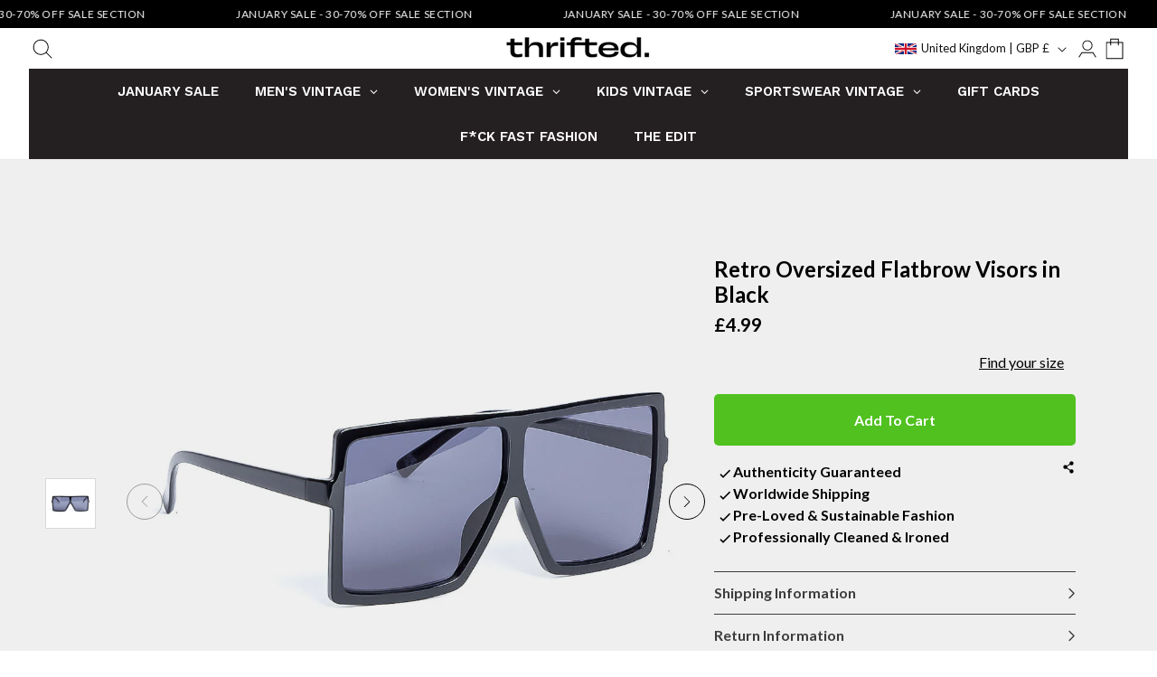

--- FILE ---
content_type: text/html; charset=utf-8
request_url: https://www.thrifted.com/products/retro-oversized-flatbrow-visors-in-black
body_size: 62906
content:
<!doctype html>
<html class="js" lang="en">
  <head>
    <meta charset="utf-8">
    <meta http-equiv="X-UA-Compatible" content="IE=edge">
    <meta name="viewport" content="width=device-width,initial-scale=1">
    <meta name="theme-color" content="">
    <link rel="canonical" href="https://www.thrifted.com/products/retro-oversized-flatbrow-visors-in-black"><link rel="icon" type="image/png" href="//www.thrifted.com/cdn/shop/files/THRIFTED_FAVICON.png?crop=center&height=32&v=1749045937&width=32"><link rel="preconnect" href="https://fonts.shopifycdn.com" crossorigin><title>
      Retro Oversized Flatbrow Visors in Black
 &ndash; Thrifted.com</title>

    
      <meta name="description" content="Plastic square frame Moulded nose pads Black tinted lenses Thin arms UV 400 protection">
    

    

<meta property="og:site_name" content="Thrifted.com">
<meta property="og:url" content="https://www.thrifted.com/products/retro-oversized-flatbrow-visors-in-black">
<meta property="og:title" content="Retro Oversized Flatbrow Visors in Black">
<meta property="og:type" content="product">
<meta property="og:description" content="Plastic square frame Moulded nose pads Black tinted lenses Thin arms UV 400 protection"><meta property="og:image" content="http://www.thrifted.com/cdn/shop/files/SUN315-B_cfd39bcb-fd8e-4188-927a-e57826b64580.jpg?v=1683213139">
  <meta property="og:image:secure_url" content="https://www.thrifted.com/cdn/shop/files/SUN315-B_cfd39bcb-fd8e-4188-927a-e57826b64580.jpg?v=1683213139">
  <meta property="og:image:width" content="1024">
  <meta property="og:image:height" content="1024"><meta property="og:price:amount" content="4.99">
  <meta property="og:price:currency" content="GBP"><meta name="twitter:site" content="@j_kemp93"><meta name="twitter:card" content="summary_large_image">
<meta name="twitter:title" content="Retro Oversized Flatbrow Visors in Black">
<meta name="twitter:description" content="Plastic square frame Moulded nose pads Black tinted lenses Thin arms UV 400 protection">


    <script src="//www.thrifted.com/cdn/shop/t/73/assets/constants.js?v=132983761750457495441754216481" defer="defer"></script>
    <script src="//www.thrifted.com/cdn/shop/t/73/assets/pubsub.js?v=158357773527763999511754421423" defer="defer"></script>
    <script src="//www.thrifted.com/cdn/shop/t/73/assets/global.js?v=152862011079830610291754421414" defer="defer"></script>
    <script src="//www.thrifted.com/cdn/shop/t/73/assets/details-disclosure.js?v=13653116266235556501754216481" defer="defer"></script>
    <script src="//www.thrifted.com/cdn/shop/t/73/assets/details-modal.js?v=25581673532751508451754216481" defer="defer"></script>
    <script src="//www.thrifted.com/cdn/shop/t/73/assets/search-form.js?v=133129549252120666541754216483" defer="defer"></script><script src="//www.thrifted.com/cdn/shop/t/73/assets/animations.js?v=88693664871331136111754216481" defer="defer"></script><script>window.performance && window.performance.mark && window.performance.mark('shopify.content_for_header.start');</script><meta name="google-site-verification" content="U4ldqMl7m6UcA4iljhJFKJEn1EVNp0nwVU4kg7jd7_g">
<meta id="shopify-digital-wallet" name="shopify-digital-wallet" content="/5561841/digital_wallets/dialog">
<meta name="shopify-checkout-api-token" content="1778d47b2b8d73e47d808cc50eaed4ef">
<meta id="in-context-paypal-metadata" data-shop-id="5561841" data-venmo-supported="false" data-environment="production" data-locale="en_US" data-paypal-v4="true" data-currency="GBP">
<link rel="alternate" hreflang="x-default" href="https://fresh-faced.myshopify.com/products/retro-oversized-flatbrow-visors-in-black">
<link rel="alternate" hreflang="en" href="https://fresh-faced.myshopify.com/products/retro-oversized-flatbrow-visors-in-black">
<link rel="alternate" hreflang="en-GB" href="https://www.thrifted.com/products/retro-oversized-flatbrow-visors-in-black">
<link rel="alternate" hreflang="en-AD" href="https://www.thrifted.com/products/retro-oversized-flatbrow-visors-in-black">
<link rel="alternate" hreflang="en-AE" href="https://www.thrifted.com/products/retro-oversized-flatbrow-visors-in-black">
<link rel="alternate" hreflang="en-AF" href="https://www.thrifted.com/products/retro-oversized-flatbrow-visors-in-black">
<link rel="alternate" hreflang="en-AG" href="https://www.thrifted.com/products/retro-oversized-flatbrow-visors-in-black">
<link rel="alternate" hreflang="en-AI" href="https://www.thrifted.com/products/retro-oversized-flatbrow-visors-in-black">
<link rel="alternate" hreflang="en-AL" href="https://www.thrifted.com/products/retro-oversized-flatbrow-visors-in-black">
<link rel="alternate" hreflang="en-AM" href="https://www.thrifted.com/products/retro-oversized-flatbrow-visors-in-black">
<link rel="alternate" hreflang="en-AO" href="https://www.thrifted.com/products/retro-oversized-flatbrow-visors-in-black">
<link rel="alternate" hreflang="en-AR" href="https://www.thrifted.com/products/retro-oversized-flatbrow-visors-in-black">
<link rel="alternate" hreflang="en-AT" href="https://www.thrifted.com/products/retro-oversized-flatbrow-visors-in-black">
<link rel="alternate" hreflang="en-AU" href="https://www.thrifted.com/products/retro-oversized-flatbrow-visors-in-black">
<link rel="alternate" hreflang="en-AW" href="https://www.thrifted.com/products/retro-oversized-flatbrow-visors-in-black">
<link rel="alternate" hreflang="en-AX" href="https://www.thrifted.com/products/retro-oversized-flatbrow-visors-in-black">
<link rel="alternate" hreflang="en-AZ" href="https://www.thrifted.com/products/retro-oversized-flatbrow-visors-in-black">
<link rel="alternate" hreflang="en-BA" href="https://www.thrifted.com/products/retro-oversized-flatbrow-visors-in-black">
<link rel="alternate" hreflang="en-BB" href="https://www.thrifted.com/products/retro-oversized-flatbrow-visors-in-black">
<link rel="alternate" hreflang="en-BD" href="https://www.thrifted.com/products/retro-oversized-flatbrow-visors-in-black">
<link rel="alternate" hreflang="en-BE" href="https://www.thrifted.com/products/retro-oversized-flatbrow-visors-in-black">
<link rel="alternate" hreflang="en-BF" href="https://www.thrifted.com/products/retro-oversized-flatbrow-visors-in-black">
<link rel="alternate" hreflang="en-BG" href="https://www.thrifted.com/products/retro-oversized-flatbrow-visors-in-black">
<link rel="alternate" hreflang="en-BH" href="https://www.thrifted.com/products/retro-oversized-flatbrow-visors-in-black">
<link rel="alternate" hreflang="en-BI" href="https://www.thrifted.com/products/retro-oversized-flatbrow-visors-in-black">
<link rel="alternate" hreflang="en-BJ" href="https://www.thrifted.com/products/retro-oversized-flatbrow-visors-in-black">
<link rel="alternate" hreflang="en-BL" href="https://www.thrifted.com/products/retro-oversized-flatbrow-visors-in-black">
<link rel="alternate" hreflang="en-BM" href="https://www.thrifted.com/products/retro-oversized-flatbrow-visors-in-black">
<link rel="alternate" hreflang="en-BN" href="https://www.thrifted.com/products/retro-oversized-flatbrow-visors-in-black">
<link rel="alternate" hreflang="en-BO" href="https://www.thrifted.com/products/retro-oversized-flatbrow-visors-in-black">
<link rel="alternate" hreflang="en-BR" href="https://www.thrifted.com/products/retro-oversized-flatbrow-visors-in-black">
<link rel="alternate" hreflang="en-BS" href="https://www.thrifted.com/products/retro-oversized-flatbrow-visors-in-black">
<link rel="alternate" hreflang="en-BT" href="https://www.thrifted.com/products/retro-oversized-flatbrow-visors-in-black">
<link rel="alternate" hreflang="en-BW" href="https://www.thrifted.com/products/retro-oversized-flatbrow-visors-in-black">
<link rel="alternate" hreflang="en-BY" href="https://www.thrifted.com/products/retro-oversized-flatbrow-visors-in-black">
<link rel="alternate" hreflang="en-BZ" href="https://www.thrifted.com/products/retro-oversized-flatbrow-visors-in-black">
<link rel="alternate" hreflang="en-CA" href="https://www.thrifted.com/products/retro-oversized-flatbrow-visors-in-black">
<link rel="alternate" hreflang="en-CC" href="https://www.thrifted.com/products/retro-oversized-flatbrow-visors-in-black">
<link rel="alternate" hreflang="en-CD" href="https://www.thrifted.com/products/retro-oversized-flatbrow-visors-in-black">
<link rel="alternate" hreflang="en-CF" href="https://www.thrifted.com/products/retro-oversized-flatbrow-visors-in-black">
<link rel="alternate" hreflang="en-CG" href="https://www.thrifted.com/products/retro-oversized-flatbrow-visors-in-black">
<link rel="alternate" hreflang="en-CH" href="https://www.thrifted.com/products/retro-oversized-flatbrow-visors-in-black">
<link rel="alternate" hreflang="en-CI" href="https://www.thrifted.com/products/retro-oversized-flatbrow-visors-in-black">
<link rel="alternate" hreflang="en-CK" href="https://www.thrifted.com/products/retro-oversized-flatbrow-visors-in-black">
<link rel="alternate" hreflang="en-CL" href="https://www.thrifted.com/products/retro-oversized-flatbrow-visors-in-black">
<link rel="alternate" hreflang="en-CM" href="https://www.thrifted.com/products/retro-oversized-flatbrow-visors-in-black">
<link rel="alternate" hreflang="en-CN" href="https://www.thrifted.com/products/retro-oversized-flatbrow-visors-in-black">
<link rel="alternate" hreflang="en-CO" href="https://www.thrifted.com/products/retro-oversized-flatbrow-visors-in-black">
<link rel="alternate" hreflang="en-CR" href="https://www.thrifted.com/products/retro-oversized-flatbrow-visors-in-black">
<link rel="alternate" hreflang="en-CV" href="https://www.thrifted.com/products/retro-oversized-flatbrow-visors-in-black">
<link rel="alternate" hreflang="en-CW" href="https://www.thrifted.com/products/retro-oversized-flatbrow-visors-in-black">
<link rel="alternate" hreflang="en-CX" href="https://www.thrifted.com/products/retro-oversized-flatbrow-visors-in-black">
<link rel="alternate" hreflang="en-CY" href="https://www.thrifted.com/products/retro-oversized-flatbrow-visors-in-black">
<link rel="alternate" hreflang="en-CZ" href="https://www.thrifted.com/products/retro-oversized-flatbrow-visors-in-black">
<link rel="alternate" hreflang="en-DE" href="https://www.thrifted.com/products/retro-oversized-flatbrow-visors-in-black">
<link rel="alternate" hreflang="en-DJ" href="https://www.thrifted.com/products/retro-oversized-flatbrow-visors-in-black">
<link rel="alternate" hreflang="en-DK" href="https://www.thrifted.com/products/retro-oversized-flatbrow-visors-in-black">
<link rel="alternate" hreflang="en-DM" href="https://www.thrifted.com/products/retro-oversized-flatbrow-visors-in-black">
<link rel="alternate" hreflang="en-DO" href="https://www.thrifted.com/products/retro-oversized-flatbrow-visors-in-black">
<link rel="alternate" hreflang="en-DZ" href="https://www.thrifted.com/products/retro-oversized-flatbrow-visors-in-black">
<link rel="alternate" hreflang="en-EC" href="https://www.thrifted.com/products/retro-oversized-flatbrow-visors-in-black">
<link rel="alternate" hreflang="en-EE" href="https://www.thrifted.com/products/retro-oversized-flatbrow-visors-in-black">
<link rel="alternate" hreflang="en-EG" href="https://www.thrifted.com/products/retro-oversized-flatbrow-visors-in-black">
<link rel="alternate" hreflang="en-EH" href="https://www.thrifted.com/products/retro-oversized-flatbrow-visors-in-black">
<link rel="alternate" hreflang="en-ER" href="https://www.thrifted.com/products/retro-oversized-flatbrow-visors-in-black">
<link rel="alternate" hreflang="en-ES" href="https://www.thrifted.com/products/retro-oversized-flatbrow-visors-in-black">
<link rel="alternate" hreflang="en-ET" href="https://www.thrifted.com/products/retro-oversized-flatbrow-visors-in-black">
<link rel="alternate" hreflang="en-FI" href="https://www.thrifted.com/products/retro-oversized-flatbrow-visors-in-black">
<link rel="alternate" hreflang="en-FJ" href="https://www.thrifted.com/products/retro-oversized-flatbrow-visors-in-black">
<link rel="alternate" hreflang="en-FK" href="https://www.thrifted.com/products/retro-oversized-flatbrow-visors-in-black">
<link rel="alternate" hreflang="en-FO" href="https://www.thrifted.com/products/retro-oversized-flatbrow-visors-in-black">
<link rel="alternate" hreflang="en-FR" href="https://www.thrifted.com/products/retro-oversized-flatbrow-visors-in-black">
<link rel="alternate" hreflang="en-GA" href="https://www.thrifted.com/products/retro-oversized-flatbrow-visors-in-black">
<link rel="alternate" hreflang="en-GD" href="https://www.thrifted.com/products/retro-oversized-flatbrow-visors-in-black">
<link rel="alternate" hreflang="en-GE" href="https://www.thrifted.com/products/retro-oversized-flatbrow-visors-in-black">
<link rel="alternate" hreflang="en-GF" href="https://www.thrifted.com/products/retro-oversized-flatbrow-visors-in-black">
<link rel="alternate" hreflang="en-GG" href="https://www.thrifted.com/products/retro-oversized-flatbrow-visors-in-black">
<link rel="alternate" hreflang="en-GH" href="https://www.thrifted.com/products/retro-oversized-flatbrow-visors-in-black">
<link rel="alternate" hreflang="en-GI" href="https://www.thrifted.com/products/retro-oversized-flatbrow-visors-in-black">
<link rel="alternate" hreflang="en-GL" href="https://www.thrifted.com/products/retro-oversized-flatbrow-visors-in-black">
<link rel="alternate" hreflang="en-GM" href="https://www.thrifted.com/products/retro-oversized-flatbrow-visors-in-black">
<link rel="alternate" hreflang="en-GN" href="https://www.thrifted.com/products/retro-oversized-flatbrow-visors-in-black">
<link rel="alternate" hreflang="en-GP" href="https://www.thrifted.com/products/retro-oversized-flatbrow-visors-in-black">
<link rel="alternate" hreflang="en-GQ" href="https://www.thrifted.com/products/retro-oversized-flatbrow-visors-in-black">
<link rel="alternate" hreflang="en-GR" href="https://www.thrifted.com/products/retro-oversized-flatbrow-visors-in-black">
<link rel="alternate" hreflang="en-GS" href="https://www.thrifted.com/products/retro-oversized-flatbrow-visors-in-black">
<link rel="alternate" hreflang="en-GT" href="https://www.thrifted.com/products/retro-oversized-flatbrow-visors-in-black">
<link rel="alternate" hreflang="en-GW" href="https://www.thrifted.com/products/retro-oversized-flatbrow-visors-in-black">
<link rel="alternate" hreflang="en-GY" href="https://www.thrifted.com/products/retro-oversized-flatbrow-visors-in-black">
<link rel="alternate" hreflang="en-HK" href="https://www.thrifted.com/products/retro-oversized-flatbrow-visors-in-black">
<link rel="alternate" hreflang="en-HN" href="https://www.thrifted.com/products/retro-oversized-flatbrow-visors-in-black">
<link rel="alternate" hreflang="en-HR" href="https://www.thrifted.com/products/retro-oversized-flatbrow-visors-in-black">
<link rel="alternate" hreflang="en-HT" href="https://www.thrifted.com/products/retro-oversized-flatbrow-visors-in-black">
<link rel="alternate" hreflang="en-HU" href="https://www.thrifted.com/products/retro-oversized-flatbrow-visors-in-black">
<link rel="alternate" hreflang="en-ID" href="https://www.thrifted.com/products/retro-oversized-flatbrow-visors-in-black">
<link rel="alternate" hreflang="en-IE" href="https://www.thrifted.com/products/retro-oversized-flatbrow-visors-in-black">
<link rel="alternate" hreflang="en-IL" href="https://www.thrifted.com/products/retro-oversized-flatbrow-visors-in-black">
<link rel="alternate" hreflang="en-IM" href="https://www.thrifted.com/products/retro-oversized-flatbrow-visors-in-black">
<link rel="alternate" hreflang="en-IN" href="https://www.thrifted.com/products/retro-oversized-flatbrow-visors-in-black">
<link rel="alternate" hreflang="en-IO" href="https://www.thrifted.com/products/retro-oversized-flatbrow-visors-in-black">
<link rel="alternate" hreflang="en-IQ" href="https://www.thrifted.com/products/retro-oversized-flatbrow-visors-in-black">
<link rel="alternate" hreflang="en-IS" href="https://www.thrifted.com/products/retro-oversized-flatbrow-visors-in-black">
<link rel="alternate" hreflang="en-IT" href="https://www.thrifted.com/products/retro-oversized-flatbrow-visors-in-black">
<link rel="alternate" hreflang="en-JE" href="https://www.thrifted.com/products/retro-oversized-flatbrow-visors-in-black">
<link rel="alternate" hreflang="en-JM" href="https://www.thrifted.com/products/retro-oversized-flatbrow-visors-in-black">
<link rel="alternate" hreflang="en-JO" href="https://www.thrifted.com/products/retro-oversized-flatbrow-visors-in-black">
<link rel="alternate" hreflang="en-KE" href="https://www.thrifted.com/products/retro-oversized-flatbrow-visors-in-black">
<link rel="alternate" hreflang="en-KG" href="https://www.thrifted.com/products/retro-oversized-flatbrow-visors-in-black">
<link rel="alternate" hreflang="en-KH" href="https://www.thrifted.com/products/retro-oversized-flatbrow-visors-in-black">
<link rel="alternate" hreflang="en-KI" href="https://www.thrifted.com/products/retro-oversized-flatbrow-visors-in-black">
<link rel="alternate" hreflang="en-KM" href="https://www.thrifted.com/products/retro-oversized-flatbrow-visors-in-black">
<link rel="alternate" hreflang="en-KN" href="https://www.thrifted.com/products/retro-oversized-flatbrow-visors-in-black">
<link rel="alternate" hreflang="en-KR" href="https://www.thrifted.com/products/retro-oversized-flatbrow-visors-in-black">
<link rel="alternate" hreflang="en-KW" href="https://www.thrifted.com/products/retro-oversized-flatbrow-visors-in-black">
<link rel="alternate" hreflang="en-KY" href="https://www.thrifted.com/products/retro-oversized-flatbrow-visors-in-black">
<link rel="alternate" hreflang="en-KZ" href="https://www.thrifted.com/products/retro-oversized-flatbrow-visors-in-black">
<link rel="alternate" hreflang="en-LA" href="https://www.thrifted.com/products/retro-oversized-flatbrow-visors-in-black">
<link rel="alternate" hreflang="en-LB" href="https://www.thrifted.com/products/retro-oversized-flatbrow-visors-in-black">
<link rel="alternate" hreflang="en-LC" href="https://www.thrifted.com/products/retro-oversized-flatbrow-visors-in-black">
<link rel="alternate" hreflang="en-LI" href="https://www.thrifted.com/products/retro-oversized-flatbrow-visors-in-black">
<link rel="alternate" hreflang="en-LK" href="https://www.thrifted.com/products/retro-oversized-flatbrow-visors-in-black">
<link rel="alternate" hreflang="en-LR" href="https://www.thrifted.com/products/retro-oversized-flatbrow-visors-in-black">
<link rel="alternate" hreflang="en-LS" href="https://www.thrifted.com/products/retro-oversized-flatbrow-visors-in-black">
<link rel="alternate" hreflang="en-LT" href="https://www.thrifted.com/products/retro-oversized-flatbrow-visors-in-black">
<link rel="alternate" hreflang="en-LU" href="https://www.thrifted.com/products/retro-oversized-flatbrow-visors-in-black">
<link rel="alternate" hreflang="en-LV" href="https://www.thrifted.com/products/retro-oversized-flatbrow-visors-in-black">
<link rel="alternate" hreflang="en-LY" href="https://www.thrifted.com/products/retro-oversized-flatbrow-visors-in-black">
<link rel="alternate" hreflang="en-MA" href="https://www.thrifted.com/products/retro-oversized-flatbrow-visors-in-black">
<link rel="alternate" hreflang="en-MC" href="https://www.thrifted.com/products/retro-oversized-flatbrow-visors-in-black">
<link rel="alternate" hreflang="en-MD" href="https://www.thrifted.com/products/retro-oversized-flatbrow-visors-in-black">
<link rel="alternate" hreflang="en-ME" href="https://www.thrifted.com/products/retro-oversized-flatbrow-visors-in-black">
<link rel="alternate" hreflang="en-MF" href="https://www.thrifted.com/products/retro-oversized-flatbrow-visors-in-black">
<link rel="alternate" hreflang="en-MG" href="https://www.thrifted.com/products/retro-oversized-flatbrow-visors-in-black">
<link rel="alternate" hreflang="en-MK" href="https://www.thrifted.com/products/retro-oversized-flatbrow-visors-in-black">
<link rel="alternate" hreflang="en-ML" href="https://www.thrifted.com/products/retro-oversized-flatbrow-visors-in-black">
<link rel="alternate" hreflang="en-MM" href="https://www.thrifted.com/products/retro-oversized-flatbrow-visors-in-black">
<link rel="alternate" hreflang="en-MN" href="https://www.thrifted.com/products/retro-oversized-flatbrow-visors-in-black">
<link rel="alternate" hreflang="en-MO" href="https://www.thrifted.com/products/retro-oversized-flatbrow-visors-in-black">
<link rel="alternate" hreflang="en-MQ" href="https://www.thrifted.com/products/retro-oversized-flatbrow-visors-in-black">
<link rel="alternate" hreflang="en-MR" href="https://www.thrifted.com/products/retro-oversized-flatbrow-visors-in-black">
<link rel="alternate" hreflang="en-MS" href="https://www.thrifted.com/products/retro-oversized-flatbrow-visors-in-black">
<link rel="alternate" hreflang="en-MT" href="https://www.thrifted.com/products/retro-oversized-flatbrow-visors-in-black">
<link rel="alternate" hreflang="en-MU" href="https://www.thrifted.com/products/retro-oversized-flatbrow-visors-in-black">
<link rel="alternate" hreflang="en-MV" href="https://www.thrifted.com/products/retro-oversized-flatbrow-visors-in-black">
<link rel="alternate" hreflang="en-MW" href="https://www.thrifted.com/products/retro-oversized-flatbrow-visors-in-black">
<link rel="alternate" hreflang="en-MX" href="https://www.thrifted.com/products/retro-oversized-flatbrow-visors-in-black">
<link rel="alternate" hreflang="en-MY" href="https://www.thrifted.com/products/retro-oversized-flatbrow-visors-in-black">
<link rel="alternate" hreflang="en-MZ" href="https://www.thrifted.com/products/retro-oversized-flatbrow-visors-in-black">
<link rel="alternate" hreflang="en-NA" href="https://www.thrifted.com/products/retro-oversized-flatbrow-visors-in-black">
<link rel="alternate" hreflang="en-NC" href="https://www.thrifted.com/products/retro-oversized-flatbrow-visors-in-black">
<link rel="alternate" hreflang="en-NE" href="https://www.thrifted.com/products/retro-oversized-flatbrow-visors-in-black">
<link rel="alternate" hreflang="en-NF" href="https://www.thrifted.com/products/retro-oversized-flatbrow-visors-in-black">
<link rel="alternate" hreflang="en-NG" href="https://www.thrifted.com/products/retro-oversized-flatbrow-visors-in-black">
<link rel="alternate" hreflang="en-NI" href="https://www.thrifted.com/products/retro-oversized-flatbrow-visors-in-black">
<link rel="alternate" hreflang="en-NL" href="https://www.thrifted.com/products/retro-oversized-flatbrow-visors-in-black">
<link rel="alternate" hreflang="en-NO" href="https://www.thrifted.com/products/retro-oversized-flatbrow-visors-in-black">
<link rel="alternate" hreflang="en-NP" href="https://www.thrifted.com/products/retro-oversized-flatbrow-visors-in-black">
<link rel="alternate" hreflang="en-NR" href="https://www.thrifted.com/products/retro-oversized-flatbrow-visors-in-black">
<link rel="alternate" hreflang="en-NU" href="https://www.thrifted.com/products/retro-oversized-flatbrow-visors-in-black">
<link rel="alternate" hreflang="en-NZ" href="https://www.thrifted.com/products/retro-oversized-flatbrow-visors-in-black">
<link rel="alternate" hreflang="en-OM" href="https://www.thrifted.com/products/retro-oversized-flatbrow-visors-in-black">
<link rel="alternate" hreflang="en-PA" href="https://www.thrifted.com/products/retro-oversized-flatbrow-visors-in-black">
<link rel="alternate" hreflang="en-PE" href="https://www.thrifted.com/products/retro-oversized-flatbrow-visors-in-black">
<link rel="alternate" hreflang="en-PF" href="https://www.thrifted.com/products/retro-oversized-flatbrow-visors-in-black">
<link rel="alternate" hreflang="en-PG" href="https://www.thrifted.com/products/retro-oversized-flatbrow-visors-in-black">
<link rel="alternate" hreflang="en-PH" href="https://www.thrifted.com/products/retro-oversized-flatbrow-visors-in-black">
<link rel="alternate" hreflang="en-PK" href="https://www.thrifted.com/products/retro-oversized-flatbrow-visors-in-black">
<link rel="alternate" hreflang="en-PL" href="https://www.thrifted.com/products/retro-oversized-flatbrow-visors-in-black">
<link rel="alternate" hreflang="en-PM" href="https://www.thrifted.com/products/retro-oversized-flatbrow-visors-in-black">
<link rel="alternate" hreflang="en-PN" href="https://www.thrifted.com/products/retro-oversized-flatbrow-visors-in-black">
<link rel="alternate" hreflang="en-PS" href="https://www.thrifted.com/products/retro-oversized-flatbrow-visors-in-black">
<link rel="alternate" hreflang="en-PT" href="https://www.thrifted.com/products/retro-oversized-flatbrow-visors-in-black">
<link rel="alternate" hreflang="en-PY" href="https://www.thrifted.com/products/retro-oversized-flatbrow-visors-in-black">
<link rel="alternate" hreflang="en-QA" href="https://www.thrifted.com/products/retro-oversized-flatbrow-visors-in-black">
<link rel="alternate" hreflang="en-RE" href="https://www.thrifted.com/products/retro-oversized-flatbrow-visors-in-black">
<link rel="alternate" hreflang="en-RO" href="https://www.thrifted.com/products/retro-oversized-flatbrow-visors-in-black">
<link rel="alternate" hreflang="en-RS" href="https://www.thrifted.com/products/retro-oversized-flatbrow-visors-in-black">
<link rel="alternate" hreflang="en-RU" href="https://www.thrifted.com/products/retro-oversized-flatbrow-visors-in-black">
<link rel="alternate" hreflang="en-RW" href="https://www.thrifted.com/products/retro-oversized-flatbrow-visors-in-black">
<link rel="alternate" hreflang="en-SA" href="https://www.thrifted.com/products/retro-oversized-flatbrow-visors-in-black">
<link rel="alternate" hreflang="en-SB" href="https://www.thrifted.com/products/retro-oversized-flatbrow-visors-in-black">
<link rel="alternate" hreflang="en-SC" href="https://www.thrifted.com/products/retro-oversized-flatbrow-visors-in-black">
<link rel="alternate" hreflang="en-SD" href="https://www.thrifted.com/products/retro-oversized-flatbrow-visors-in-black">
<link rel="alternate" hreflang="en-SE" href="https://www.thrifted.com/products/retro-oversized-flatbrow-visors-in-black">
<link rel="alternate" hreflang="en-SG" href="https://www.thrifted.com/products/retro-oversized-flatbrow-visors-in-black">
<link rel="alternate" hreflang="en-SH" href="https://www.thrifted.com/products/retro-oversized-flatbrow-visors-in-black">
<link rel="alternate" hreflang="en-SI" href="https://www.thrifted.com/products/retro-oversized-flatbrow-visors-in-black">
<link rel="alternate" hreflang="en-SK" href="https://www.thrifted.com/products/retro-oversized-flatbrow-visors-in-black">
<link rel="alternate" hreflang="en-SL" href="https://www.thrifted.com/products/retro-oversized-flatbrow-visors-in-black">
<link rel="alternate" hreflang="en-SM" href="https://www.thrifted.com/products/retro-oversized-flatbrow-visors-in-black">
<link rel="alternate" hreflang="en-SN" href="https://www.thrifted.com/products/retro-oversized-flatbrow-visors-in-black">
<link rel="alternate" hreflang="en-SO" href="https://www.thrifted.com/products/retro-oversized-flatbrow-visors-in-black">
<link rel="alternate" hreflang="en-SR" href="https://www.thrifted.com/products/retro-oversized-flatbrow-visors-in-black">
<link rel="alternate" hreflang="en-SS" href="https://www.thrifted.com/products/retro-oversized-flatbrow-visors-in-black">
<link rel="alternate" hreflang="en-ST" href="https://www.thrifted.com/products/retro-oversized-flatbrow-visors-in-black">
<link rel="alternate" hreflang="en-SV" href="https://www.thrifted.com/products/retro-oversized-flatbrow-visors-in-black">
<link rel="alternate" hreflang="en-SX" href="https://www.thrifted.com/products/retro-oversized-flatbrow-visors-in-black">
<link rel="alternate" hreflang="en-SZ" href="https://www.thrifted.com/products/retro-oversized-flatbrow-visors-in-black">
<link rel="alternate" hreflang="en-TC" href="https://www.thrifted.com/products/retro-oversized-flatbrow-visors-in-black">
<link rel="alternate" hreflang="en-TD" href="https://www.thrifted.com/products/retro-oversized-flatbrow-visors-in-black">
<link rel="alternate" hreflang="en-TF" href="https://www.thrifted.com/products/retro-oversized-flatbrow-visors-in-black">
<link rel="alternate" hreflang="en-TG" href="https://www.thrifted.com/products/retro-oversized-flatbrow-visors-in-black">
<link rel="alternate" hreflang="en-TH" href="https://www.thrifted.com/products/retro-oversized-flatbrow-visors-in-black">
<link rel="alternate" hreflang="en-TJ" href="https://www.thrifted.com/products/retro-oversized-flatbrow-visors-in-black">
<link rel="alternate" hreflang="en-TK" href="https://www.thrifted.com/products/retro-oversized-flatbrow-visors-in-black">
<link rel="alternate" hreflang="en-TL" href="https://www.thrifted.com/products/retro-oversized-flatbrow-visors-in-black">
<link rel="alternate" hreflang="en-TM" href="https://www.thrifted.com/products/retro-oversized-flatbrow-visors-in-black">
<link rel="alternate" hreflang="en-TN" href="https://www.thrifted.com/products/retro-oversized-flatbrow-visors-in-black">
<link rel="alternate" hreflang="en-TO" href="https://www.thrifted.com/products/retro-oversized-flatbrow-visors-in-black">
<link rel="alternate" hreflang="en-TR" href="https://www.thrifted.com/products/retro-oversized-flatbrow-visors-in-black">
<link rel="alternate" hreflang="en-TT" href="https://www.thrifted.com/products/retro-oversized-flatbrow-visors-in-black">
<link rel="alternate" hreflang="en-TV" href="https://www.thrifted.com/products/retro-oversized-flatbrow-visors-in-black">
<link rel="alternate" hreflang="en-TW" href="https://www.thrifted.com/products/retro-oversized-flatbrow-visors-in-black">
<link rel="alternate" hreflang="en-TZ" href="https://www.thrifted.com/products/retro-oversized-flatbrow-visors-in-black">
<link rel="alternate" hreflang="en-UA" href="https://www.thrifted.com/products/retro-oversized-flatbrow-visors-in-black">
<link rel="alternate" hreflang="en-UG" href="https://www.thrifted.com/products/retro-oversized-flatbrow-visors-in-black">
<link rel="alternate" hreflang="en-UM" href="https://www.thrifted.com/products/retro-oversized-flatbrow-visors-in-black">
<link rel="alternate" hreflang="en-UY" href="https://www.thrifted.com/products/retro-oversized-flatbrow-visors-in-black">
<link rel="alternate" hreflang="en-UZ" href="https://www.thrifted.com/products/retro-oversized-flatbrow-visors-in-black">
<link rel="alternate" hreflang="en-VA" href="https://www.thrifted.com/products/retro-oversized-flatbrow-visors-in-black">
<link rel="alternate" hreflang="en-VC" href="https://www.thrifted.com/products/retro-oversized-flatbrow-visors-in-black">
<link rel="alternate" hreflang="en-VE" href="https://www.thrifted.com/products/retro-oversized-flatbrow-visors-in-black">
<link rel="alternate" hreflang="en-VG" href="https://www.thrifted.com/products/retro-oversized-flatbrow-visors-in-black">
<link rel="alternate" hreflang="en-VN" href="https://www.thrifted.com/products/retro-oversized-flatbrow-visors-in-black">
<link rel="alternate" hreflang="en-VU" href="https://www.thrifted.com/products/retro-oversized-flatbrow-visors-in-black">
<link rel="alternate" hreflang="en-WF" href="https://www.thrifted.com/products/retro-oversized-flatbrow-visors-in-black">
<link rel="alternate" hreflang="en-WS" href="https://www.thrifted.com/products/retro-oversized-flatbrow-visors-in-black">
<link rel="alternate" hreflang="en-XK" href="https://www.thrifted.com/products/retro-oversized-flatbrow-visors-in-black">
<link rel="alternate" hreflang="en-YE" href="https://www.thrifted.com/products/retro-oversized-flatbrow-visors-in-black">
<link rel="alternate" hreflang="en-YT" href="https://www.thrifted.com/products/retro-oversized-flatbrow-visors-in-black">
<link rel="alternate" hreflang="en-ZA" href="https://www.thrifted.com/products/retro-oversized-flatbrow-visors-in-black">
<link rel="alternate" hreflang="en-ZM" href="https://www.thrifted.com/products/retro-oversized-flatbrow-visors-in-black">
<link rel="alternate" hreflang="en-ZW" href="https://www.thrifted.com/products/retro-oversized-flatbrow-visors-in-black">
<link rel="alternate" type="application/json+oembed" href="https://www.thrifted.com/products/retro-oversized-flatbrow-visors-in-black.oembed">
<script async="async" src="/checkouts/internal/preloads.js?locale=en-GB"></script>
<script id="apple-pay-shop-capabilities" type="application/json">{"shopId":5561841,"countryCode":"GB","currencyCode":"GBP","merchantCapabilities":["supports3DS"],"merchantId":"gid:\/\/shopify\/Shop\/5561841","merchantName":"Thrifted.com","requiredBillingContactFields":["postalAddress","email","phone"],"requiredShippingContactFields":["postalAddress","email","phone"],"shippingType":"shipping","supportedNetworks":["visa","maestro","masterCard","amex","discover","elo"],"total":{"type":"pending","label":"Thrifted.com","amount":"1.00"},"shopifyPaymentsEnabled":true,"supportsSubscriptions":true}</script>
<script id="shopify-features" type="application/json">{"accessToken":"1778d47b2b8d73e47d808cc50eaed4ef","betas":["rich-media-storefront-analytics"],"domain":"www.thrifted.com","predictiveSearch":true,"shopId":5561841,"locale":"en"}</script>
<script>var Shopify = Shopify || {};
Shopify.shop = "fresh-faced.myshopify.com";
Shopify.locale = "en";
Shopify.currency = {"active":"GBP","rate":"1.0"};
Shopify.country = "GB";
Shopify.theme = {"name":"Dawn | Eomixpower | Completed ✅","id":184294703491,"schema_name":"Dawn","schema_version":"15.2.0","theme_store_id":887,"role":"main"};
Shopify.theme.handle = "null";
Shopify.theme.style = {"id":null,"handle":null};
Shopify.cdnHost = "www.thrifted.com/cdn";
Shopify.routes = Shopify.routes || {};
Shopify.routes.root = "/";</script>
<script type="module">!function(o){(o.Shopify=o.Shopify||{}).modules=!0}(window);</script>
<script>!function(o){function n(){var o=[];function n(){o.push(Array.prototype.slice.apply(arguments))}return n.q=o,n}var t=o.Shopify=o.Shopify||{};t.loadFeatures=n(),t.autoloadFeatures=n()}(window);</script>
<script id="shop-js-analytics" type="application/json">{"pageType":"product"}</script>
<script defer="defer" async type="module" src="//www.thrifted.com/cdn/shopifycloud/shop-js/modules/v2/client.init-shop-cart-sync_C5BV16lS.en.esm.js"></script>
<script defer="defer" async type="module" src="//www.thrifted.com/cdn/shopifycloud/shop-js/modules/v2/chunk.common_CygWptCX.esm.js"></script>
<script type="module">
  await import("//www.thrifted.com/cdn/shopifycloud/shop-js/modules/v2/client.init-shop-cart-sync_C5BV16lS.en.esm.js");
await import("//www.thrifted.com/cdn/shopifycloud/shop-js/modules/v2/chunk.common_CygWptCX.esm.js");

  window.Shopify.SignInWithShop?.initShopCartSync?.({"fedCMEnabled":true,"windoidEnabled":true});

</script>
<script>(function() {
  var isLoaded = false;
  function asyncLoad() {
    if (isLoaded) return;
    isLoaded = true;
    var urls = ["https:\/\/www.paypal.com\/tagmanager\/pptm.js?id=e85bf53d-88f9-4b30-8fd2-e29735f375f6\u0026shop=fresh-faced.myshopify.com","https:\/\/shopify-saasphoto-embed.herokuapp.com\/assets\/saasphoto-embed-fd36e2db4f998548c29a00cf5e91bd86b2147bb892267f6df3bd2b70a079d960.js?shop=fresh-faced.myshopify.com","https:\/\/ecommplugins-scripts.trustpilot.com\/v2.1\/js\/header.min.js?settings=eyJrZXkiOiI2Nm9pbWJyMkZIWGFCdkhKIiwicyI6InNrdSJ9\u0026shop=fresh-faced.myshopify.com","https:\/\/ecommplugins-trustboxsettings.trustpilot.com\/fresh-faced.myshopify.com.js?settings=1633677861280\u0026shop=fresh-faced.myshopify.com","https:\/\/tms.trackingmore.net\/static\/js\/checkout.js?shop=fresh-faced.myshopify.com","\/\/cdn.shopify.com\/proxy\/d7be8fcbfe8f17da943869098712c6b7e73d141754bb1604fe31b151ed25167e\/saasphoto-embed.herokuapp.com\/assets\/saasphoto-embed.js?shop=fresh-faced.myshopify.com\u0026sp-cache-control=cHVibGljLCBtYXgtYWdlPTkwMA","https:\/\/api.revy.io\/discounts.js?shop=fresh-faced.myshopify.com"];
    for (var i = 0; i < urls.length; i++) {
      var s = document.createElement('script');
      s.type = 'text/javascript';
      s.async = true;
      s.src = urls[i];
      var x = document.getElementsByTagName('script')[0];
      x.parentNode.insertBefore(s, x);
    }
  };
  if(window.attachEvent) {
    window.attachEvent('onload', asyncLoad);
  } else {
    window.addEventListener('load', asyncLoad, false);
  }
})();</script>
<script id="__st">var __st={"a":5561841,"offset":0,"reqid":"9ee20cc1-1d7d-41f8-9ef5-b08039ed9eb3-1768758416","pageurl":"www.thrifted.com\/products\/retro-oversized-flatbrow-visors-in-black","u":"2dff617cf18d","p":"product","rtyp":"product","rid":8773305106592};</script>
<script>window.ShopifyPaypalV4VisibilityTracking = true;</script>
<script id="captcha-bootstrap">!function(){'use strict';const t='contact',e='account',n='new_comment',o=[[t,t],['blogs',n],['comments',n],[t,'customer']],c=[[e,'customer_login'],[e,'guest_login'],[e,'recover_customer_password'],[e,'create_customer']],r=t=>t.map((([t,e])=>`form[action*='/${t}']:not([data-nocaptcha='true']) input[name='form_type'][value='${e}']`)).join(','),a=t=>()=>t?[...document.querySelectorAll(t)].map((t=>t.form)):[];function s(){const t=[...o],e=r(t);return a(e)}const i='password',u='form_key',d=['recaptcha-v3-token','g-recaptcha-response','h-captcha-response',i],f=()=>{try{return window.sessionStorage}catch{return}},m='__shopify_v',_=t=>t.elements[u];function p(t,e,n=!1){try{const o=window.sessionStorage,c=JSON.parse(o.getItem(e)),{data:r}=function(t){const{data:e,action:n}=t;return t[m]||n?{data:e,action:n}:{data:t,action:n}}(c);for(const[e,n]of Object.entries(r))t.elements[e]&&(t.elements[e].value=n);n&&o.removeItem(e)}catch(o){console.error('form repopulation failed',{error:o})}}const l='form_type',E='cptcha';function T(t){t.dataset[E]=!0}const w=window,h=w.document,L='Shopify',v='ce_forms',y='captcha';let A=!1;((t,e)=>{const n=(g='f06e6c50-85a8-45c8-87d0-21a2b65856fe',I='https://cdn.shopify.com/shopifycloud/storefront-forms-hcaptcha/ce_storefront_forms_captcha_hcaptcha.v1.5.2.iife.js',D={infoText:'Protected by hCaptcha',privacyText:'Privacy',termsText:'Terms'},(t,e,n)=>{const o=w[L][v],c=o.bindForm;if(c)return c(t,g,e,D).then(n);var r;o.q.push([[t,g,e,D],n]),r=I,A||(h.body.append(Object.assign(h.createElement('script'),{id:'captcha-provider',async:!0,src:r})),A=!0)});var g,I,D;w[L]=w[L]||{},w[L][v]=w[L][v]||{},w[L][v].q=[],w[L][y]=w[L][y]||{},w[L][y].protect=function(t,e){n(t,void 0,e),T(t)},Object.freeze(w[L][y]),function(t,e,n,w,h,L){const[v,y,A,g]=function(t,e,n){const i=e?o:[],u=t?c:[],d=[...i,...u],f=r(d),m=r(i),_=r(d.filter((([t,e])=>n.includes(e))));return[a(f),a(m),a(_),s()]}(w,h,L),I=t=>{const e=t.target;return e instanceof HTMLFormElement?e:e&&e.form},D=t=>v().includes(t);t.addEventListener('submit',(t=>{const e=I(t);if(!e)return;const n=D(e)&&!e.dataset.hcaptchaBound&&!e.dataset.recaptchaBound,o=_(e),c=g().includes(e)&&(!o||!o.value);(n||c)&&t.preventDefault(),c&&!n&&(function(t){try{if(!f())return;!function(t){const e=f();if(!e)return;const n=_(t);if(!n)return;const o=n.value;o&&e.removeItem(o)}(t);const e=Array.from(Array(32),(()=>Math.random().toString(36)[2])).join('');!function(t,e){_(t)||t.append(Object.assign(document.createElement('input'),{type:'hidden',name:u})),t.elements[u].value=e}(t,e),function(t,e){const n=f();if(!n)return;const o=[...t.querySelectorAll(`input[type='${i}']`)].map((({name:t})=>t)),c=[...d,...o],r={};for(const[a,s]of new FormData(t).entries())c.includes(a)||(r[a]=s);n.setItem(e,JSON.stringify({[m]:1,action:t.action,data:r}))}(t,e)}catch(e){console.error('failed to persist form',e)}}(e),e.submit())}));const S=(t,e)=>{t&&!t.dataset[E]&&(n(t,e.some((e=>e===t))),T(t))};for(const o of['focusin','change'])t.addEventListener(o,(t=>{const e=I(t);D(e)&&S(e,y())}));const B=e.get('form_key'),M=e.get(l),P=B&&M;t.addEventListener('DOMContentLoaded',(()=>{const t=y();if(P)for(const e of t)e.elements[l].value===M&&p(e,B);[...new Set([...A(),...v().filter((t=>'true'===t.dataset.shopifyCaptcha))])].forEach((e=>S(e,t)))}))}(h,new URLSearchParams(w.location.search),n,t,e,['guest_login'])})(!0,!0)}();</script>
<script integrity="sha256-4kQ18oKyAcykRKYeNunJcIwy7WH5gtpwJnB7kiuLZ1E=" data-source-attribution="shopify.loadfeatures" defer="defer" src="//www.thrifted.com/cdn/shopifycloud/storefront/assets/storefront/load_feature-a0a9edcb.js" crossorigin="anonymous"></script>
<script data-source-attribution="shopify.dynamic_checkout.dynamic.init">var Shopify=Shopify||{};Shopify.PaymentButton=Shopify.PaymentButton||{isStorefrontPortableWallets:!0,init:function(){window.Shopify.PaymentButton.init=function(){};var t=document.createElement("script");t.src="https://www.thrifted.com/cdn/shopifycloud/portable-wallets/latest/portable-wallets.en.js",t.type="module",document.head.appendChild(t)}};
</script>
<script data-source-attribution="shopify.dynamic_checkout.buyer_consent">
  function portableWalletsHideBuyerConsent(e){var t=document.getElementById("shopify-buyer-consent"),n=document.getElementById("shopify-subscription-policy-button");t&&n&&(t.classList.add("hidden"),t.setAttribute("aria-hidden","true"),n.removeEventListener("click",e))}function portableWalletsShowBuyerConsent(e){var t=document.getElementById("shopify-buyer-consent"),n=document.getElementById("shopify-subscription-policy-button");t&&n&&(t.classList.remove("hidden"),t.removeAttribute("aria-hidden"),n.addEventListener("click",e))}window.Shopify?.PaymentButton&&(window.Shopify.PaymentButton.hideBuyerConsent=portableWalletsHideBuyerConsent,window.Shopify.PaymentButton.showBuyerConsent=portableWalletsShowBuyerConsent);
</script>
<script data-source-attribution="shopify.dynamic_checkout.cart.bootstrap">document.addEventListener("DOMContentLoaded",(function(){function t(){return document.querySelector("shopify-accelerated-checkout-cart, shopify-accelerated-checkout")}if(t())Shopify.PaymentButton.init();else{new MutationObserver((function(e,n){t()&&(Shopify.PaymentButton.init(),n.disconnect())})).observe(document.body,{childList:!0,subtree:!0})}}));
</script>
<link id="shopify-accelerated-checkout-styles" rel="stylesheet" media="screen" href="https://www.thrifted.com/cdn/shopifycloud/portable-wallets/latest/accelerated-checkout-backwards-compat.css" crossorigin="anonymous">
<style id="shopify-accelerated-checkout-cart">
        #shopify-buyer-consent {
  margin-top: 1em;
  display: inline-block;
  width: 100%;
}

#shopify-buyer-consent.hidden {
  display: none;
}

#shopify-subscription-policy-button {
  background: none;
  border: none;
  padding: 0;
  text-decoration: underline;
  font-size: inherit;
  cursor: pointer;
}

#shopify-subscription-policy-button::before {
  box-shadow: none;
}

      </style>
<script id="sections-script" data-sections="header" defer="defer" src="//www.thrifted.com/cdn/shop/t/73/compiled_assets/scripts.js?v=86766"></script>
<script>window.performance && window.performance.mark && window.performance.mark('shopify.content_for_header.end');</script>


    <style data-shopify>
      @font-face {
  font-family: Lato;
  font-weight: 400;
  font-style: normal;
  font-display: swap;
  src: url("//www.thrifted.com/cdn/fonts/lato/lato_n4.c3b93d431f0091c8be23185e15c9d1fee1e971c5.woff2") format("woff2"),
       url("//www.thrifted.com/cdn/fonts/lato/lato_n4.d5c00c781efb195594fd2fd4ad04f7882949e327.woff") format("woff");
}

      @font-face {
  font-family: Lato;
  font-weight: 700;
  font-style: normal;
  font-display: swap;
  src: url("//www.thrifted.com/cdn/fonts/lato/lato_n7.900f219bc7337bc57a7a2151983f0a4a4d9d5dcf.woff2") format("woff2"),
       url("//www.thrifted.com/cdn/fonts/lato/lato_n7.a55c60751adcc35be7c4f8a0313f9698598612ee.woff") format("woff");
}

      @font-face {
  font-family: Lato;
  font-weight: 400;
  font-style: italic;
  font-display: swap;
  src: url("//www.thrifted.com/cdn/fonts/lato/lato_i4.09c847adc47c2fefc3368f2e241a3712168bc4b6.woff2") format("woff2"),
       url("//www.thrifted.com/cdn/fonts/lato/lato_i4.3c7d9eb6c1b0a2bf62d892c3ee4582b016d0f30c.woff") format("woff");
}

      @font-face {
  font-family: Lato;
  font-weight: 700;
  font-style: italic;
  font-display: swap;
  src: url("//www.thrifted.com/cdn/fonts/lato/lato_i7.16ba75868b37083a879b8dd9f2be44e067dfbf92.woff2") format("woff2"),
       url("//www.thrifted.com/cdn/fonts/lato/lato_i7.4c07c2b3b7e64ab516aa2f2081d2bb0366b9dce8.woff") format("woff");
}

      @font-face {
  font-family: Lato;
  font-weight: 700;
  font-style: normal;
  font-display: swap;
  src: url("//www.thrifted.com/cdn/fonts/lato/lato_n7.900f219bc7337bc57a7a2151983f0a4a4d9d5dcf.woff2") format("woff2"),
       url("//www.thrifted.com/cdn/fonts/lato/lato_n7.a55c60751adcc35be7c4f8a0313f9698598612ee.woff") format("woff");
}


      
        :root,
        .color-scheme-1 {
          --color-background: 255,255,255;
        
          --gradient-background: #ffffff;
        

        

        --color-foreground: 18,18,18;
        --color-background-contrast: 191,191,191;
        --color-shadow: 18,18,18;
        --color-button: 18,18,18;
        --color-button-text: 255,255,255;
        --color-secondary-button: 255,255,255;
        --color-secondary-button-text: 18,18,18;
        --color-link: 18,18,18;
        --color-badge-foreground: 18,18,18;
        --color-badge-background: 255,255,255;
        --color-badge-border: 18,18,18;
        --payment-terms-background-color: rgb(255 255 255);
      }
      
        
        .color-scheme-2 {
          --color-background: 243,243,243;
        
          --gradient-background: #f3f3f3;
        

        

        --color-foreground: 18,18,18;
        --color-background-contrast: 179,179,179;
        --color-shadow: 18,18,18;
        --color-button: 18,18,18;
        --color-button-text: 243,243,243;
        --color-secondary-button: 243,243,243;
        --color-secondary-button-text: 18,18,18;
        --color-link: 18,18,18;
        --color-badge-foreground: 18,18,18;
        --color-badge-background: 243,243,243;
        --color-badge-border: 18,18,18;
        --payment-terms-background-color: rgb(243 243 243);
      }
      
        
        .color-scheme-3 {
          --color-background: 36,40,51;
        
          --gradient-background: #242833;
        

        

        --color-foreground: 255,255,255;
        --color-background-contrast: 47,52,66;
        --color-shadow: 18,18,18;
        --color-button: 255,255,255;
        --color-button-text: 0,0,0;
        --color-secondary-button: 36,40,51;
        --color-secondary-button-text: 255,255,255;
        --color-link: 255,255,255;
        --color-badge-foreground: 255,255,255;
        --color-badge-background: 36,40,51;
        --color-badge-border: 255,255,255;
        --payment-terms-background-color: rgb(36 40 51);
      }
      
        
        .color-scheme-4 {
          --color-background: 18,18,18;
        
          --gradient-background: #121212;
        

        

        --color-foreground: 255,255,255;
        --color-background-contrast: 146,146,146;
        --color-shadow: 18,18,18;
        --color-button: 255,255,255;
        --color-button-text: 18,18,18;
        --color-secondary-button: 18,18,18;
        --color-secondary-button-text: 255,255,255;
        --color-link: 255,255,255;
        --color-badge-foreground: 255,255,255;
        --color-badge-background: 18,18,18;
        --color-badge-border: 255,255,255;
        --payment-terms-background-color: rgb(18 18 18);
      }
      
        
        .color-scheme-5 {
          --color-background: 51,79,180;
        
          --gradient-background: #334fb4;
        

        

        --color-foreground: 255,255,255;
        --color-background-contrast: 23,35,81;
        --color-shadow: 18,18,18;
        --color-button: 255,255,255;
        --color-button-text: 51,79,180;
        --color-secondary-button: 51,79,180;
        --color-secondary-button-text: 255,255,255;
        --color-link: 255,255,255;
        --color-badge-foreground: 255,255,255;
        --color-badge-background: 51,79,180;
        --color-badge-border: 255,255,255;
        --payment-terms-background-color: rgb(51 79 180);
      }
      
        
        .color-scheme-cbbe0689-05cf-49ba-a949-369c062bc282 {
          --color-background: 247,247,247;
        
          --gradient-background: #f7f7f7;
        

        

        --color-foreground: 18,18,18;
        --color-background-contrast: 183,183,183;
        --color-shadow: 247,247,247;
        --color-button: 235,235,235;
        --color-button-text: 18,18,18;
        --color-secondary-button: 247,247,247;
        --color-secondary-button-text: 18,18,18;
        --color-link: 18,18,18;
        --color-badge-foreground: 18,18,18;
        --color-badge-background: 247,247,247;
        --color-badge-border: 18,18,18;
        --payment-terms-background-color: rgb(247 247 247);
      }
      
        
        .color-scheme-797ef12b-5b88-42cd-bbaa-a40972ad62f5 {
          --color-background: 255,112,142;
        
          --gradient-background: #ff708e;
        

        

        --color-foreground: 255,255,255;
        --color-background-contrast: 239,0,50;
        --color-shadow: 255,255,255;
        --color-button: 255,255,255;
        --color-button-text: 255,255,255;
        --color-secondary-button: 255,112,142;
        --color-secondary-button-text: 255,255,255;
        --color-link: 255,255,255;
        --color-badge-foreground: 255,255,255;
        --color-badge-background: 255,112,142;
        --color-badge-border: 255,255,255;
        --payment-terms-background-color: rgb(255 112 142);
      }
      
        
        .color-scheme-56ff4713-0f09-4c27-8ec8-76c6abe5dd1e {
          --color-background: 247,247,247;
        
          --gradient-background: #f7f7f7;
        

        

        --color-foreground: 255,255,255;
        --color-background-contrast: 183,183,183;
        --color-shadow: 255,255,255;
        --color-button: 255,255,255;
        --color-button-text: 255,255,255;
        --color-secondary-button: 247,247,247;
        --color-secondary-button-text: 255,255,255;
        --color-link: 255,255,255;
        --color-badge-foreground: 255,255,255;
        --color-badge-background: 247,247,247;
        --color-badge-border: 255,255,255;
        --payment-terms-background-color: rgb(247 247 247);
      }
      
        
        .color-scheme-ffccff90-4a27-473d-ac29-271430327125 {
          --color-background: 0,0,0;
        
          --gradient-background: #000000;
        

        

        --color-foreground: 255,255,255;
        --color-background-contrast: 128,128,128;
        --color-shadow: 0,0,0;
        --color-button: 255,255,255;
        --color-button-text: 0,0,0;
        --color-secondary-button: 0,0,0;
        --color-secondary-button-text: 0,0,0;
        --color-link: 0,0,0;
        --color-badge-foreground: 255,255,255;
        --color-badge-background: 0,0,0;
        --color-badge-border: 255,255,255;
        --payment-terms-background-color: rgb(0 0 0);
      }
      
        
        .color-scheme-604fc09e-8919-4834-a4bc-179d46ef67de {
          --color-background: 239,239,239;
        
          --gradient-background: #efefef;
        

        

        --color-foreground: 0,0,0;
        --color-background-contrast: 175,175,175;
        --color-shadow: 0,0,0;
        --color-button: 0,0,0;
        --color-button-text: 255,255,255;
        --color-secondary-button: 239,239,239;
        --color-secondary-button-text: 0,0,0;
        --color-link: 0,0,0;
        --color-badge-foreground: 0,0,0;
        --color-badge-background: 239,239,239;
        --color-badge-border: 0,0,0;
        --payment-terms-background-color: rgb(239 239 239);
      }
      
        
        .color-scheme-5b280a46-7a36-4c97-aab3-01a6c14de6a7 {
          --color-background: 239,239,239;
        
          --gradient-background: #efefef;
        

        

        --color-foreground: 0,0,0;
        --color-background-contrast: 175,175,175;
        --color-shadow: 0,0,0;
        --color-button: 80,193,31;
        --color-button-text: 255,255,255;
        --color-secondary-button: 239,239,239;
        --color-secondary-button-text: 0,0,0;
        --color-link: 0,0,0;
        --color-badge-foreground: 0,0,0;
        --color-badge-background: 239,239,239;
        --color-badge-border: 0,0,0;
        --payment-terms-background-color: rgb(239 239 239);
      }
      
        
        .color-scheme-07454e4e-2d39-4b97-9f03-be0585e173a2 {
          --color-background: 39,151,153;
        
          --gradient-background: #279799;
        

        

        --color-foreground: 255,255,255;
        --color-background-contrast: 13,51,51;
        --color-shadow: 255,255,255;
        --color-button: 18,18,18;
        --color-button-text: 255,255,255;
        --color-secondary-button: 39,151,153;
        --color-secondary-button-text: 255,255,255;
        --color-link: 255,255,255;
        --color-badge-foreground: 255,255,255;
        --color-badge-background: 39,151,153;
        --color-badge-border: 255,255,255;
        --payment-terms-background-color: rgb(39 151 153);
      }
      

      body, .color-scheme-1, .color-scheme-2, .color-scheme-3, .color-scheme-4, .color-scheme-5, .color-scheme-cbbe0689-05cf-49ba-a949-369c062bc282, .color-scheme-797ef12b-5b88-42cd-bbaa-a40972ad62f5, .color-scheme-56ff4713-0f09-4c27-8ec8-76c6abe5dd1e, .color-scheme-ffccff90-4a27-473d-ac29-271430327125, .color-scheme-604fc09e-8919-4834-a4bc-179d46ef67de, .color-scheme-5b280a46-7a36-4c97-aab3-01a6c14de6a7, .color-scheme-07454e4e-2d39-4b97-9f03-be0585e173a2 {
        color: rgba(var(--color-foreground), 0.75);
        background-color: rgb(var(--color-background));
      }

      :root {
        --font-body-family: Lato, sans-serif;
        --font-body-style: normal;
        --font-body-weight: 400;
        --font-body-weight-bold: 700;

        --font-heading-family: Lato, sans-serif;
        --font-heading-style: normal;
        --font-heading-weight: 700;

        --font-body-scale: 1.0;
        --font-heading-scale: 1.0;

        --media-padding: px;
        --media-border-opacity: 0.05;
        --media-border-width: 1px;
        --media-radius: 20px;
        --media-shadow-opacity: 0.0;
        --media-shadow-horizontal-offset: 0px;
        --media-shadow-vertical-offset: 4px;
        --media-shadow-blur-radius: 5px;
        --media-shadow-visible: 0;

        --page-width: 192rem;
        --page-width-margin: 0rem;

        --product-card-image-padding: 0.0rem;
        --product-card-corner-radius: 2.0rem;
        --product-card-text-alignment: left;
        --product-card-border-width: 0.0rem;
        --product-card-border-opacity: 0.1;
        --product-card-shadow-opacity: 0.0;
        --product-card-shadow-visible: 0;
        --product-card-shadow-horizontal-offset: 0.0rem;
        --product-card-shadow-vertical-offset: 0.4rem;
        --product-card-shadow-blur-radius: 0.5rem;

        --collection-card-image-padding: 0.0rem;
        --collection-card-corner-radius: 2.0rem;
        --collection-card-text-alignment: left;
        --collection-card-border-width: 0.0rem;
        --collection-card-border-opacity: 0.1;
        --collection-card-shadow-opacity: 0.0;
        --collection-card-shadow-visible: 0;
        --collection-card-shadow-horizontal-offset: 0.0rem;
        --collection-card-shadow-vertical-offset: 0.4rem;
        --collection-card-shadow-blur-radius: 0.5rem;

        --blog-card-image-padding: 0.0rem;
        --blog-card-corner-radius: 2.0rem;
        --blog-card-text-alignment: left;
        --blog-card-border-width: 0.0rem;
        --blog-card-border-opacity: 0.1;
        --blog-card-shadow-opacity: 0.0;
        --blog-card-shadow-visible: 0;
        --blog-card-shadow-horizontal-offset: 0.0rem;
        --blog-card-shadow-vertical-offset: 0.4rem;
        --blog-card-shadow-blur-radius: 0.5rem;

        --badge-corner-radius: 2.0rem;

        --popup-border-width: 1px;
        --popup-border-opacity: 0.1;
        --popup-corner-radius: 20px;
        --popup-shadow-opacity: 0.05;
        --popup-shadow-horizontal-offset: 0px;
        --popup-shadow-vertical-offset: 4px;
        --popup-shadow-blur-radius: 5px;

        --drawer-border-width: 1px;
        --drawer-border-opacity: 0.1;
        --drawer-shadow-opacity: 0.0;
        --drawer-shadow-horizontal-offset: 0px;
        --drawer-shadow-vertical-offset: 4px;
        --drawer-shadow-blur-radius: 5px;

        --spacing-sections-desktop: 0px;
        --spacing-sections-mobile: 0px;

        --grid-desktop-vertical-spacing: 40px;
        --grid-desktop-horizontal-spacing: 20px;
        --grid-mobile-vertical-spacing: 20px;
        --grid-mobile-horizontal-spacing: 10px;

        --text-boxes-border-opacity: 0.1;
        --text-boxes-border-width: 0px;
        --text-boxes-radius: 20px;
        --text-boxes-shadow-opacity: 0.0;
        --text-boxes-shadow-visible: 0;
        --text-boxes-shadow-horizontal-offset: 0px;
        --text-boxes-shadow-vertical-offset: 4px;
        --text-boxes-shadow-blur-radius: 5px;

        --buttons-radius: 4px;
        --buttons-radius-outset: 5px;
        --buttons-border-width: 1px;
        --buttons-border-opacity: 1.0;
        --buttons-shadow-opacity: 0.0;
        --buttons-shadow-visible: 0;
        --buttons-shadow-horizontal-offset: 0px;
        --buttons-shadow-vertical-offset: 4px;
        --buttons-shadow-blur-radius: 5px;
        --buttons-border-offset: 0.3px;

        --inputs-radius: 0px;
        --inputs-border-width: 1px;
        --inputs-border-opacity: 0.55;
        --inputs-shadow-opacity: 0.0;
        --inputs-shadow-horizontal-offset: 0px;
        --inputs-margin-offset: 0px;
        --inputs-shadow-vertical-offset: 4px;
        --inputs-shadow-blur-radius: 5px;
        --inputs-radius-outset: 0px;

        --variant-pills-radius: 20px;
        --variant-pills-border-width: 1px;
        --variant-pills-border-opacity: 0.55;
        --variant-pills-shadow-opacity: 0.0;
        --variant-pills-shadow-horizontal-offset: 0px;
        --variant-pills-shadow-vertical-offset: 4px;
        --variant-pills-shadow-blur-radius: 5px;
      }

      *,
      *::before,
      *::after {
        box-sizing: inherit;
      }

      html {
        box-sizing: border-box;
        font-size: calc(var(--font-body-scale) * 62.5%);
        height: 100%;
      }

      body {
        display: grid;
        grid-template-rows: auto auto 1fr auto;
        grid-template-columns: 100%;
        min-height: 100%;
        margin: 0;
        font-size: 1.5rem;
        letter-spacing: 0.06rem;
        line-height: calc(1 + 0.8 / var(--font-body-scale));
        font-family: var(--font-body-family);
        font-style: var(--font-body-style);
        font-weight: var(--font-body-weight);
      }

      @media screen and (min-width: 750px) {
        body {
          font-size: 1.6rem;
        }
      }
      @media screen and (max-width: 749px){
        .custom---quick-add .quick-add__submit{
          background-image: url('//www.thrifted.com/cdn/shop/t/73/assets/icon-cart.svg?v=145242716812995668301755716923');
        }
      }
    </style>

    <link href="//www.thrifted.com/cdn/shop/t/73/assets/base.css?v=114320661957943761661759271011" rel="stylesheet" type="text/css" media="all" />
    <link rel="stylesheet" href="https://cdn.jsdelivr.net/npm/@fancyapps/ui@5.0/dist/fancybox/fancybox.css" />
    <link rel="stylesheet" type="text/css" href="//cdn.jsdelivr.net/npm/slick-carousel@1.8.1/slick/slick.css"/>
    <link href="//www.thrifted.com/cdn/shop/t/73/assets/custom.css?v=144687964825587030021760435364" rel="stylesheet" type="text/css" media="all" />
    
    
    <link rel="stylesheet" href="//www.thrifted.com/cdn/shop/t/73/assets/component-cart-items.css?v=123238115697927560811754421419" media="print" onload="this.media='all'"><link href="//www.thrifted.com/cdn/shop/t/73/assets/component-cart-drawer.css?v=15246012636094621231755716916" rel="stylesheet" type="text/css" media="all" />
      <link href="//www.thrifted.com/cdn/shop/t/73/assets/component-cart.css?v=164708765130180853531754216481" rel="stylesheet" type="text/css" media="all" />
      <link href="//www.thrifted.com/cdn/shop/t/73/assets/component-totals.css?v=105439844154927238971759606376" rel="stylesheet" type="text/css" media="all" />
      <link href="//www.thrifted.com/cdn/shop/t/73/assets/component-price.css?v=129284873461905379261755716918" rel="stylesheet" type="text/css" media="all" />
      <link href="//www.thrifted.com/cdn/shop/t/73/assets/component-discounts.css?v=152760482443307489271754216481" rel="stylesheet" type="text/css" media="all" />

      <link rel="preload" as="font" href="//www.thrifted.com/cdn/fonts/lato/lato_n4.c3b93d431f0091c8be23185e15c9d1fee1e971c5.woff2" type="font/woff2" crossorigin>
      

      <link rel="preload" as="font" href="//www.thrifted.com/cdn/fonts/lato/lato_n7.900f219bc7337bc57a7a2151983f0a4a4d9d5dcf.woff2" type="font/woff2" crossorigin>
      
<link href="//www.thrifted.com/cdn/shop/t/73/assets/component-localization-form.css?v=105351978340879580381754421421" rel="stylesheet" type="text/css" media="all" />
      <script src="//www.thrifted.com/cdn/shop/t/73/assets/localization-form.js?v=144176611646395275351754216483" defer="defer"></script><link
      rel="stylesheet"
      href="//www.thrifted.com/cdn/shop/t/73/assets/component-predictive-search.css?v=102617480994132823831754421425"
      media="print"
      onload="this.media='all'"
      ><script>
      if (Shopify.designMode) {
        document.documentElement.classList.add('shopify-design-mode');
      }
      </script>

    <script src="https://cdn.jsdelivr.net/npm/@fancyapps/ui@5.0/dist/fancybox/fancybox.umd.js"></script>
    <script src="https://ajax.googleapis.com/ajax/libs/jquery/3.7.1/jquery.min.js"></script>
    <script src="https://cdn.jsdelivr.net/npm/swiper@11/swiper-element-bundle.min.js"></script>
    <script type="text/javascript" src="//cdn.jsdelivr.net/npm/slick-carousel@1.8.1/slick/slick.min.js"></script>
<!-- BEGIN app block: shopify://apps/triplewhale/blocks/triple_pixel_snippet/483d496b-3f1a-4609-aea7-8eee3b6b7a2a --><link rel='preconnect dns-prefetch' href='https://api.config-security.com/' crossorigin />
<link rel='preconnect dns-prefetch' href='https://conf.config-security.com/' crossorigin />
<script>
/* >> TriplePixel :: start*/
window.TriplePixelData={TripleName:"fresh-faced.myshopify.com",ver:"2.16",plat:"SHOPIFY",isHeadless:false,src:'SHOPIFY_EXT',product:{id:"8773305106592",name:`Retro Oversized Flatbrow Visors in Black`,price:"4.99",variant:"44301727826080"},search:"",collection:"",cart:"drawer",template:"product",curr:"GBP" || "GBP"},function(W,H,A,L,E,_,B,N){function O(U,T,P,H,R){void 0===R&&(R=!1),H=new XMLHttpRequest,P?(H.open("POST",U,!0),H.setRequestHeader("Content-Type","text/plain")):H.open("GET",U,!0),H.send(JSON.stringify(P||{})),H.onreadystatechange=function(){4===H.readyState&&200===H.status?(R=H.responseText,U.includes("/first")?eval(R):P||(N[B]=R)):(299<H.status||H.status<200)&&T&&!R&&(R=!0,O(U,T-1,P))}}if(N=window,!N[H+"sn"]){N[H+"sn"]=1,L=function(){return Date.now().toString(36)+"_"+Math.random().toString(36)};try{A.setItem(H,1+(0|A.getItem(H)||0)),(E=JSON.parse(A.getItem(H+"U")||"[]")).push({u:location.href,r:document.referrer,t:Date.now(),id:L()}),A.setItem(H+"U",JSON.stringify(E))}catch(e){}var i,m,p;A.getItem('"!nC`')||(_=A,A=N,A[H]||(E=A[H]=function(t,e,i){return void 0===i&&(i=[]),"State"==t?E.s:(W=L(),(E._q=E._q||[]).push([W,t,e].concat(i)),W)},E.s="Installed",E._q=[],E.ch=W,B="configSecurityConfModel",N[B]=1,O("https://conf.config-security.com/model",5),i=L(),m=A[atob("c2NyZWVu")],_.setItem("di_pmt_wt",i),p={id:i,action:"profile",avatar:_.getItem("auth-security_rand_salt_"),time:m[atob("d2lkdGg=")]+":"+m[atob("aGVpZ2h0")],host:A.TriplePixelData.TripleName,plat:A.TriplePixelData.plat,url:window.location.href.slice(0,500),ref:document.referrer,ver:A.TriplePixelData.ver},O("https://api.config-security.com/event",5,p),O("https://api.config-security.com/first?host=".concat(p.host,"&plat=").concat(p.plat),5)))}}("","TriplePixel",localStorage);
/* << TriplePixel :: end*/
</script>



<!-- END app block --><!-- BEGIN app block: shopify://apps/smart-filter-search/blocks/app-embed/5cc1944c-3014-4a2a-af40-7d65abc0ef73 --><link rel="preconnect" href="https://fonts.googleapis.com">
<link rel="preconnect" href="https://fonts.gstatic.com" crossorigin>
<link href="https://fonts.googleapis.com/css?family=Poppins:500|Poppins:400&display=swap" rel="stylesheet"><style>.gf-block-title h3, 
.gf-block-title .h3,
.gf-form-input-inner label {
  font-size: 14px !important;
  color: #3a3a3a !important;
  text-transform: uppercase !important;
  font-weight: bold !important;
}
.gf-option-block .gf-btn-show-more{
  font-size: 14px !important;
  text-transform: none !important;
  font-weight: normal !important;
}
.gf-option-block ul li a, 
.gf-option-block ul li button, 
.gf-option-block ul li a span.gf-count,
.gf-option-block ul li button span.gf-count,
.gf-clear, 
.gf-clear-all, 
.selected-item.gf-option-label a,
.gf-form-input-inner select,
.gf-refine-toggle{
  font-size: 14px !important;
  color: #000000 !important;
  text-transform: none !important;
  font-weight: normal !important;
}

.gf-refine-toggle-mobile,
.gf-form-button-group button {
  font-size: 14px !important;
  text-transform: none !important;
  font-weight: normal !important;
  color: #3a3a3a !important;
  border: 1px solid #bfbfbf !important;
  background: #ffffff !important;
}
.gf-option-block-box-rectangle.gf-option-block ul li.gf-box-rectangle a,
.gf-option-block-box-rectangle.gf-option-block ul li.gf-box-rectangle button {
  border-color: #000000 !important;
}
.gf-option-block-box-rectangle.gf-option-block ul li.gf-box-rectangle a.checked,
.gf-option-block-box-rectangle.gf-option-block ul li.gf-box-rectangle button.checked{
  color: #fff !important;
  background-color: #000000 !important;
}
@media (min-width: 768px) {
  .gf-option-block-box-rectangle.gf-option-block ul li.gf-box-rectangle button:hover,
  .gf-option-block-box-rectangle.gf-option-block ul li.gf-box-rectangle a:hover {
    color: #fff !important;
    background-color: #000000 !important;	
  }
}
.gf-option-block.gf-option-block-select select {
  color: #000000 !important;
}

#gf-form.loaded, .gf-YMM-forms.loaded {
  background: #FFFFFF !important;
}
#gf-form h2, .gf-YMM-forms h2 {
  color: #3a3a3a !important;
}
#gf-form label, .gf-YMM-forms label{
  color: #3a3a3a !important;
}
.gf-form-input-wrapper select, 
.gf-form-input-wrapper input{
  border: 1px solid #DEDEDE !important;
  background-color: #FFFFFF !important;
  border-radius: 0px !important;
}
#gf-form .gf-form-button-group button, .gf-YMM-forms .gf-form-button-group button{
  color: #FFFFFF !important;
  background: #3a3a3a !important;
  border-radius: 0px !important;
}

.spf-product-card.spf-product-card__template-3 .spf-product__info.hover{
  background: #FFFFFF;
}
a.spf-product-card__image-wrapper{
  padding-top: 100%;
}
.h4.spf-product-card__title a{
  color: #333333;
  font-size: 15px;
  font-family: "Poppins", sans-serif;   font-weight: 500;  font-style: normal;
  text-transform: none;
}
.h4.spf-product-card__title a:hover{
  color: #000000;
}
.spf-product-card button.spf-product__form-btn-addtocart{
  font-size: 14px;
   font-family: inherit;   font-weight: normal;   font-style: normal;   text-transform: none;
}
.spf-product-card button.spf-product__form-btn-addtocart,
.spf-product-card.spf-product-card__template-4 a.open-quick-view,
.spf-product-card.spf-product-card__template-5 a.open-quick-view,
#gfqv-btn{
  color: #FFFFFF !important;
  border: 1px solid #333333 !important;
  background: #333333 !important;
}
.spf-product-card button.spf-product__form-btn-addtocart:hover,
.spf-product-card.spf-product-card__template-4 a.open-quick-view:hover,
.spf-product-card.spf-product-card__template-5 a.open-quick-view:hover{
  color: #FFFFFF !important;
  border: 1px solid #000000 !important;
  background: #000000 !important;
}
span.spf-product__label.spf-product__label-soldout{
  color: #ffffff;
  background: #989898;
}
span.spf-product__label.spf-product__label-sale{
  color: #F0F0F0;
  background: #d21625;
}
.spf-product-card__vendor a{
  color: #969595;
  font-size: 13px;
  font-family: "Poppins", sans-serif;   font-weight: 400;   font-style: normal; }
.spf-product-card__vendor a:hover{
  color: #969595;
}
.spf-product-card__price-wrapper{
  font-size: 14px;
}
.spf-image-ratio{
  padding-top:100% !important;
}
.spf-product-card__oldprice,
.spf-product-card__saleprice,
.spf-product-card__price,
.gfqv-product-card__oldprice,
.gfqv-product-card__saleprice,
.gfqv-product-card__price
{
  font-size: 14px;
  font-family: "Poppins", sans-serif;   font-weight: 500;   font-style: normal; }

span.spf-product-card__price, span.gfqv-product-card__price{
  color: #141414;
}
span.spf-product-card__oldprice, span.gfqv-product-card__oldprice{
  color: #969595;
}
span.spf-product-card__saleprice, span.gfqv-product-card__saleprice{
  color: #d21625;
}
/* Product Title */
.h4.spf-product-card__title{
    
}
.h4.spf-product-card__title a{

}

/* Product Vendor */
.spf-product-card__vendor{
    
}
.spf-product-card__vendor a{

}

/* Product Price */
.spf-product-card__price-wrapper{
    
}

/* Product Old Price */
span.spf-product-card__oldprice{
    
}

/* Product Sale Price */
span.spf-product-card__saleprice{
    
}

/* Product Regular Price */
span.spf-product-card__price{

}

/* Quickview button */
.open-quick-view{
    
}

/* Add to cart button */
button.spf-product__form-btn-addtocart{
    
}

/* Product image */
img.spf-product-card__image{
    
}

/* Sale label */
span.spf-product__label.spf-product__label.spf-product__label-sale{
    
}

/* Sold out label */
span.spf-product__label.spf-product__label.spf-product__label-soldout{
    
}</style><style>@media (max-width: 767px) {
    .spf-has-filter #gf-products {
        column-gap: var(--grid-mobile-horizontal-spacing) !important;
        row-gap: var(--grid-mobile-vertical-spacing) !important;
    }
}

#gf-products{
column-gap: var(--grid-desktop-horizontal-spacing) !important;
        row-gap: var(--grid-desktop-vertical-spacing) !important;
}</style><script></script><script>
  const productGrid = document.querySelector('[data-globo-filter-items]')
  if(productGrid){
    if( productGrid.id ){
      productGrid.setAttribute('old-id', productGrid.id)
    }
    productGrid.id = 'gf-products';
  }
</script>
<script>if(window.AVADA_SPEED_WHITELIST){const spfs_w = new RegExp("smart-product-filter-search", 'i'); if(Array.isArray(window.AVADA_SPEED_WHITELIST)){window.AVADA_SPEED_WHITELIST.push(spfs_w);}else{window.AVADA_SPEED_WHITELIST = [spfs_w];}} </script><!-- END app block --><!-- BEGIN app block: shopify://apps/globo-mega-menu/blocks/app-embed/7a00835e-fe40-45a5-a615-2eb4ab697b58 -->
<link href="//cdn.shopify.com/extensions/019b6e53-04e2-713c-aa06-5bced6079bf6/menufrontend-304/assets/main-navigation-styles.min.css" rel="stylesheet" type="text/css" media="all" />
<link href="//cdn.shopify.com/extensions/019b6e53-04e2-713c-aa06-5bced6079bf6/menufrontend-304/assets/theme-styles.min.css" rel="stylesheet" type="text/css" media="all" />
<script type="text/javascript" hs-ignore data-cookieconsent="ignore" data-ccm-injected>
document.getElementsByTagName('html')[0].classList.add('globo-menu-loading');
window.GloboMenuConfig = window.GloboMenuConfig || {}
window.GloboMenuConfig.curLocale = "en";
window.GloboMenuConfig.shop = "fresh-faced.myshopify.com";
window.GloboMenuConfig.GloboMenuLocale = "en";
window.GloboMenuConfig.locale = "en";
window.menuRootUrl = "";
window.GloboMenuCustomer = false;
window.GloboMenuAssetsUrl = 'https://cdn.shopify.com/extensions/019b6e53-04e2-713c-aa06-5bced6079bf6/menufrontend-304/assets/';
window.GloboMenuFilesUrl = '//www.thrifted.com/cdn/shop/files/';
window.GloboMenuLinklists = {"main-menu": [{'url' :"\/collections", 'title': "Shop"},{'url' :"\/collections\/mens-vintage", 'title': "Men's Vintage"},{'url' :"\/collections\/all-womens-designer-vintage", 'title': "Women's Vintage"}],"footer": [{'url' :"https:\/\/www.thrifted.com\/pages\/about-us", 'title': "About Us"},{'url' :"https:\/\/www.thrifted.com\/community\/faq", 'title': "F.A.Q."},{'url' :"\/pages\/contact", 'title': "Message Us"},{'url' :"https:\/\/www.thrifted.com\/pages\/returns-quicklinks", 'title': "Return Your Order"},{'url' :"https:\/\/www.thrifted.com\/pages\/shipping-information", 'title': "Shipping"},{'url' :"\/pages\/sizing", 'title': "Sizing"},{'url' :"https:\/\/www.thrifted.com\/pages\/returns", 'title': "Returns Policy"},{'url' :"\/policies\/shipping-policy", 'title': "Shipping Terms of Service"},{'url' :"\/policies\/terms-of-service", 'title': "Terms Of Service"}],"shop-by-brand": [{'url' :"\/collections\/vintage-mens-adidas", 'title': "Adidas"},{'url' :"\/collections\/vintage-mens-armani", 'title': "Armani"},{'url' :"\/collections\/vintage-mens-best-company", 'title': "Best Company"},{'url' :"\/collections\/vintage-mens-burberry", 'title': "Burberry"},{'url' :"\/collections\/vintage-mens-carhartt", 'title': "Carhartt"},{'url' :"\/collections\/vintage-mens-champion", 'title': "Champion"},{'url' :"\/collections\/vintage-mens-fendi", 'title': "Fendi"},{'url' :"\/collections\/vintage-mens-fila", 'title': "Fila"},{'url' :"\/collections\/vintage-mens-fred-perry", 'title': "Fred Perry"},{'url' :"\/collections\/vintage-mens-guess", 'title': "Guess"},{'url' :"\/collections\/vintage-mens-harley-davidson", 'title': "Harley Davidson"},{'url' :"\/collections\/vintage-mens-hugo-boss", 'title': "Hugo Boss"},{'url' :"\/collections\/vintage-mens-kappa", 'title': "Kappa"},{'url' :"\/collections\/vintage-mens-lacoste", 'title': "Lacoste"},{'url' :"\/collections\/vintage-mens-levis", 'title': "Levis"},{'url' :"\/collections\/vintage-mens-moschino", 'title': "Moschino"},{'url' :"\/collections\/vintage-mens-napapijri", 'title': "Napapijri"},{'url' :"\/collections\/vintage-mens-nautica", 'title': "Nautica"},{'url' :"\/collections\/vintage-mens-nike", 'title': "Nike"},{'url' :"\/collections\/vintage-mens-the-north-face", 'title': "North Face"},{'url' :"\/collections\/vintage-mens-north-sails", 'title': "North Sails"},{'url' :"\/collections\/vintage-mens-patagonia", 'title': "Patagonia"},{'url' :"\/collections\/vintage-mens-paul-shark", 'title': "Paul \u0026 Shark"},{'url' :"\/collections\/vintage-mens-puma", 'title': "Puma"},{'url' :"\/collections\/vintage-mens-ralph-lauren", 'title': "Ralph Lauren"},{'url' :"\/collections\/vintage-mens-reebok", 'title': "Reebok"},{'url' :"\/collections\/vintage-mens-sergio-tacchini", 'title': "Sergio Tacchini"},{'url' :"\/collections\/vintage-mens-timberland", 'title': "Timberland"},{'url' :"\/collections\/vintage-mens-tommy-hilfiger", 'title': "Tommy Hilfiger"},{'url' :"\/collections\/vintage-mens-umbro", 'title': "Umbro"},{'url' :"\/collections\/vintage-mens-wrangler", 'title': "Wrangler"},{'url' :"\/collections\/vintage-mens-valentino", 'title': "Valentino"},{'url' :"\/collections\/vintage-mens-versace", 'title': "Versace"}],"shop": [{'url' :"\/collections", 'title': "Shop"},{'url' :"\/blogs\/the-edit", 'title': "Blog"}],"brands": [{'url' :"\/collections\/vintage-nike", 'title': "Vintage Nike"},{'url' :"\/collections\/vintage-mens-carhartt", 'title': "Vintage Carhartt"},{'url' :"\/collections\/ralph-lauren", 'title': "Vintage Ralph Lauren"},{'url' :"\/collections\/vintage-mens-adidas", 'title': "Vintage Adidas"}],"helpful-links": [{'url' :"https:\/\/www.thrifted.com\/pages\/press-news", 'title': "Press \u0026 News"},{'url' :"https:\/\/www.thrifted.com\/pages\/retail-locations", 'title': "Shop Locations"},{'url' :"https:\/\/www.preloveddesigner.com\/", 'title': "Designer Website - Preloveddesigner.com"},{'url' :"https:\/\/www.londonvintagewholesale.com\/", 'title': "Wholesale - London Vintage Wholesale"},{'url' :"https:\/\/find-and-update.company-information.service.gov.uk\/company\/11116145", 'title': "Company Number: 11116145"},{'url' :"http:\/\/www.thrifted.com", 'title': "VAT Number: GB 286 0024 17"}],"sweatshirts": [{'url' :"https:\/\/www.thrifted.com\/collections\/vintage-nike-sweatshirts", 'title': "Nike Sweatshirts"},{'url' :"\/collections\/vintage-carhartt-sweatshirts", 'title': "Carhartt Sweatshirts"},{'url' :"https:\/\/www.thrifted.com\/collections\/vintage-mens-champion-sweatshirts", 'title': "Champion Sweatshirts"},{'url' :"https:\/\/www.thrifted.com\/collections\/vintage-sweatshirts?gf_498667=NFL", 'title': " All Sweatshirts"}],"thumbnail-test-menu": [{'url' :"\/collections\/all-and-outlet", 'title': "test"}],"customer-account-main-menu": [{'url' :"\/", 'title': "Shop"},{'url' :"https:\/\/shopify.com\/5561841\/account\/orders?locale=en\u0026region_country=GB", 'title': "Orders"}],"test-menu": [{'url' :"\/pages\/mens-vintage", 'title': "Men's Vintage"},{'url' :"\/pages\/womens-vintage-homepage", 'title': "Women's Vintage"},{'url' :"\/collections\/accessories", 'title': "KIDS"},{'url' :"\/collections\/accessories", 'title': "SHOES"},{'url' :"\/collections\/accessories", 'title': "SPORTS"},{'url' :"\/collections\/accessories", 'title': "OUTLET"}],"vintage-tops-tees": [{'url' :"\/collections\/vintage-single-stitch-tshirts", 'title': "Vintage Single Stitch T-Shirts"},{'url' :"\/collections\/vintage-band-t-shirts", 'title': "Vintage Band T-Shirts"},{'url' :"\/collections\/vintage-brand-polo-shirt", 'title': "Vintage Polo Shirts"},{'url' :"\/collections\/harley-davidson-t-shirts", 'title': "Vintage Harley Davidson T-Shirts"}],"vintage-trousers": [{'url' :"\/collections\/levis-501s", 'title': "Vintage Levis 501s"},{'url' :"\/collections\/vintage-carhartt-jeans-trousers", 'title': "Vintage Carhartt Jeans \u0026 Trousers"},{'url' :"\/collections\/vintage-mens-designer-trousers", 'title': "Vintage Men's Designer Trousers"},{'url' :"\/collections\/vintage-womens-levis-jeans", 'title': "Vintage Levis Jeans"}],"shop-by-style": [{'url' :"\/collections\/festival", 'title': "Vintage Festival"},{'url' :"\/collections\/blokecore", 'title': "Vintage Blokecore"},{'url' :"\/collections\/y2k", 'title': "Vintage Y2K"},{'url' :"\/collections\/special-premium-vintage", 'title': "Premium Vintage"}],"shop-vintage-carhartt": [{'url' :"\/collections\/vintage-mens-carhartt-jackets", 'title': "Vintage Carhartt Jackets"},{'url' :"\/collections\/carhartt-t-shirts", 'title': "Vintage Carhartt T-Shirts"},{'url' :"\/collections\/vintage-carhartt-sweatshirts", 'title': "Vintage Carhartt Sweatshirts"},{'url' :"\/collections\/vintage-carhartt", 'title': "All Vintage Carhartt"}],"vintage-ralph-lauren": [{'url' :"\/collections\/vintage-ralph-lauren-shirts", 'title': "Vintage Ralph Lauren Shirts"},{'url' :"\/collections\/vintage-ralph-lauren-polo-shirts", 'title': "Vintage Ralph Lauren Polo Shirts"},{'url' :"\/collections\/vintage-mens-ralph-lauren-1-4-zips", 'title': "Vintage Ralph Lauren 1\/4 Zips"},{'url' :"\/collections\/ralph-lauren", 'title': "All Vintage Ralph Lauren"}],"shop-vintage-nike": [{'url' :"\/collections\/vintage-nike-t-shirts", 'title': "Vintage Nike T-Shirts"},{'url' :"\/collections\/vintage-nike-jackets", 'title': "Vintage Nike Jackets"},{'url' :"\/collections\/vintage-nike-sweatshirts", 'title': "Vintage Nike Sweatshirts"},{'url' :"\/collections\/vintage-nike", 'title': "All Vintage Nike"}],"shop-vintage-dickies": [{'url' :"\/collections\/vintage-dickies-t-shirts", 'title': "Vintage Dickies T-Shirts"},{'url' :"\/collections\/vintage-dickies-jackets", 'title': "Vintage Dickies Jackets"},{'url' :"\/collections\/dickies-trousers-1", 'title': "Vintage Dickies Workwear Trousers"},{'url' :"\/collections\/dickies", 'title': "All Vintage Dickies"}],"shops-events": [{'url' :"https:\/\/www.vintage-market.co.uk\/", 'title': "Bricklane Vintage Market"},{'url' :"https:\/\/www.eventbrite.co.uk\/o\/thrifted-69640292393?_gl=1*1xyg83w*_up*MQ..*_ga*Mjg3NTk4NTU5LjE3NTk5MzUyMzI.*_ga_TQVES5V6SH*czE3NTk5MzUyMzEkbzEkZzEkdDE3NTk5MzUyNDAkajUxJGwwJGgw", 'title': "The Big Thrift Weekender"},{'url' :"https:\/\/www.ebay.co.uk\/str\/thriftedltd", 'title': "Thrifted Ebay Store"},{'url' :"https:\/\/www.vinted.co.uk\/member\/166674869", 'title': "Thrifted Vinted Store"},{'url' :"https:\/\/www.londonvintagewholesale.com", 'title': "London Vintage Wholesale"},{'url' :"\/pages\/retail-locations", 'title': "Retail \/ Shop Locations"}],"support": [{'url' :"\/pages\/sizing", 'title': "Sizing"},{'url' :"https:\/\/www.thrifted.com\/community\/faq", 'title': "F.A.Q."},{'url' :"\/pages\/contact", 'title': "Contact Us"},{'url' :"\/pages\/returns-quicklinks", 'title': "Return Your Order"},{'url' :"\/pages\/thrifted-rewards", 'title': "Thrifted Rewards"},{'url' :"\/pages\/shipping-information", 'title': "Shipping Information"},{'url' :"\/pages\/returns", 'title': "Return Policy"}],"company-info": [{'url' :"\/pages\/about-us", 'title': "About Us"},{'url' :"\/policies\/terms-of-service", 'title': "Terms of Service"},{'url' :"\/policies\/privacy-policy", 'title': "Privacy Policy"},{'url' :"\/policies\/shipping-policy", 'title': "Shipping Policy"},{'url' :"\/policies\/refund-policy", 'title': "Refund Policy"},{'url' :"https:\/\/find-and-update.company-information.service.gov.uk\/company\/11116145", 'title': "Company Number: 11116145"},{'url' :"http:\/\/www.thrifted.com", 'title': "VAT Number: GB 286 0024 17"}],"our-world": [{'url' :"\/blogs\/the-edit", 'title': "The Edit"},{'url' :"\/pages\/f-ck-fast-fashion-shop-secondhand", 'title': "F*CK FAST FASHION, SHOP SECONDHAND."},{'url' :"\/blogs\/the-edit\/top-10-london-vintage-markets", 'title': "Top 10 London Vintage Markets"},{'url' :"\/blogs\/the-edit\/vintage-football-shirts-a-trending-fashion-statement", 'title': "Vintage Football Shirts: A Trending Fashion Statement"},{'url' :"\/blogs\/the-edit\/levi-s-tags-by-era-how-to-date-your-vintage-levis-jeans", 'title': "Levi’s Tags by Era: How to Date Your Vintage Levi’s Jeans"},{'url' :"\/blogs\/the-edit\/what-are-10-sustainable-clothing-brands-in-the-uk", 'title': "What Are 10 Sustainable Clothing Brands in The UK?"},{'url' :"\/blogs\/the-edit\/exploring-vintage-alternative-brands-for-nike-and-adidas-enthusiasts", 'title': "Exploring Vintage: Alternative Brands for Nike and Adidas Enthusiasts"}],"shop-by-nfl-team": [{'url' :"\/collections\/vintage-new-england-patriots-clothing", 'title': "Vintage New England Patriots Clothing"},{'url' :"\/collections\/vintage-green-bay-packers-clothing", 'title': "Vintage Green Bay Packers Clothing"},{'url' :"\/collections\/vintage-pittsburgh-steelers-clothing", 'title': "Vintage Pittsburgh Steelers Clothing"},{'url' :"\/collections\/vintage-dallas-cowboys-clothing", 'title': "Vintage Dallas Cowboys Clothing"}],"shop-by-nba-team": [{'url' :"\/collections\/vintage-los-angeles-lakers-clothing", 'title': "Vintage Los Angeles Lakers Clothing"},{'url' :"\/collections\/vintage-chicago-bulls-clothing", 'title': "Vintage Chicago Bulls Clothing"},{'url' :"\/collections\/vintage-boston-celtics-clothing", 'title': "Vintage Boston Celtics Clothing"},{'url' :"\/collections\/vintage-golden-state-warriors-clothing", 'title': "Vintage Golden State Warriors Clothing"}],"shop-by-mlb-team": [{'url' :"\/collections\/vintage-new-york-yankees-clothing", 'title': "Vintage New York Yankees Clothing"},{'url' :"\/collections\/vintage-boston-red-sox-clothing", 'title': "Vintage Chicago Cubs Clothing"},{'url' :"\/collections\/vintage-st-louis-cardinals", 'title': "Vintage St. Louis Cardinals"},{'url' :"\/collections\/vintage-milwaukee-brewers-clothing", 'title': "Vintage Milwaukee Brewers Clothing"}],"shop-by-nascar-team": [{'url' :"\/collections\/vintage-jeff-gordon-clothing", 'title': "Vintage Jeff Gordon Clothing"},{'url' :"\/collections\/vintage-dale-earnhardt-jr-clothing", 'title': "Vintage Dale Earnhardt Jr. Clothing"},{'url' :"\/collections\/vintage-dale-earnhardt-clothing", 'title': "Vintage Dale Earnhardt Clothing"},{'url' :"\/collections\/vintage-nascar-clothing", 'title': "All Vintage Nascar"}],"vintage-hoodies": [{'url' :"\/collections\/premium-vintage-hoodies", 'title': "Premium Vintage Hoodies"},{'url' :"\/collections\/vintage-ralph-lauren-hoodie", 'title': "Ralph Lauren Hoodies"},{'url' :"\/collections\/vintage-carhartt-hoodies", 'title': "Carhartt Hoodies"},{'url' :"\/collections\/vintage-nike-hoodies", 'title': "Nike Hoodies"}],"shop-by-brand-1": [{'url' :"\/collections\/vintage-womens-nike", 'title': "Vintage Women's Nike"},{'url' :"\/collections\/vintage-womens-ralph-lauren", 'title': "Vintage Women's Ralph Lauren"},{'url' :"\/collections\/vintage-womens-carhartt", 'title': "Vintage Women's Carhartt"},{'url' :"\/collections\/vintage-womens-levis", 'title': "Vintage Women's Levi's"}],"shop-by-designer-brands": [{'url' :"\/collections\/vintage-womens-burberry", 'title': "Vintage Women's Burberry"},{'url' :"\/collections\/vintage-womens-moschino", 'title': "Vintage Women's Moschino"},{'url' :"\/collections\/vintage-womens-roberto-cavalli", 'title': "Vintage Women's Roberto Cavalli"},{'url' :"\/collections\/vintage-womens-dolce-gabbana", 'title': "Vintage Women's Dolce \u0026 Gabbana"}],"shop-by-y2k-brand": [{'url' :"\/collections\/vintage-womens-miss-sixty", 'title': "Vintage Women's Miss Sixty"},{'url' :"\/collections\/vintage-womens-guess", 'title': "Vintage Women's Guess"},{'url' :"\/collections\/vintage-womens-harley-davidson", 'title': "Vintage Women's Harley Davidson"},{'url' :"\/collections\/vintage-womens-miss-me", 'title': "Vintage Women's Miss Me"}],"shop-by-brand-2": [{'url' :"\/collections\/vintage-womens-the-north-face", 'title': "Vintage Women's The North Face"},{'url' :"\/collections\/vintage-womens-sisley", 'title': "Vintage Women's Sisley"},{'url' :"\/collections\/vintage-womens-patagonia", 'title': "Vintage Women's Patagonia"},{'url' :"\/collections\/vintage-womens-calvin-klein", 'title': "Vintage Women's Calvin Klein"}],"shop-jackets": [{'url' :"\/collections\/vintage-womens-leather-jackets", 'title': "Vintage Women's Leather Jackets"},{'url' :"\/collections\/vintage-womens-suede-jackets", 'title': "Vintage Women's Suede Jackets"},{'url' :"\/collections\/vintage-womens-denim-jackets", 'title': "Vintage Women's Denim Jackets"},{'url' :"\/collections\/vintage-womens-coats", 'title': "Vintage Women's Coats"}],"shop-bottoms": [{'url' :"\/collections\/vintage-womens-skirts", 'title': "Vintage Women's Skirts"},{'url' :"\/collections\/vintage-womens-jeans", 'title': "Vintage Women's Jeans"},{'url' :"\/collections\/vintage-womens-trousers", 'title': "Vintage Women's Trousers"},{'url' :"\/collections\/vintage-womens-shorts", 'title': "Vintage Women's Shorts"}],"shop-tops": [{'url' :"\/collections\/vintage-camis-strap-tops", 'title': "Vintage Women's Cami's \u0026 Strap Tops"},{'url' :"\/collections\/all-vintage-womens-shirts", 'title': "Vintage Women's Shirts"},{'url' :"\/collections\/vintage-womens-t-shirts", 'title': "Vintage Women's T-Shirts"},{'url' :"\/collections\/all-vintage-womens-tops-ts", 'title': "All Vintage Women's Tops"}],"shop-knitwear-sweatshirts": [{'url' :"\/collections\/vintage-womens-hoodies", 'title': "Vintage Women's Hoodies"},{'url' :"\/collections\/vintage-womens-fleeces", 'title': "Vintage Women's Fleeces"},{'url' :"\/collections\/vintage-womens-jumpers-cardigans", 'title': "Vintage Women's Jumpers \u0026 Cardigans"},{'url' :"\/collections\/vintage-womens-sweatshirts-1-4-zips", 'title': "Vintage Women's Sweatshirts \u0026 1\/4 Zips"}],"shop-by-styles": [{'url' :"\/collections\/vintage-workwear", 'title': "Vintage Workwear"},{'url' :"\/collections\/outdoor-brands", 'title': "Vintage Gorpcore \u0026 Outdoor Brands"},{'url' :"\/collections\/blokecore", 'title': "Vintage Blokecore"},{'url' :"\/collections\/skater", 'title': "Vintage Skater"}],"usa-support": [{'url' :"\/pages\/shipping-information", 'title': "Shipping"},{'url' :"\/pages\/contact", 'title': "Contact Us"},{'url' :"\/pages\/returns-policy-us", 'title': "Returns Policy"},{'url' :"https:\/\/fresh-faced.shipstationreturns.com\/login", 'title': "Returns Portal"}]}
window.GloboMenuConfig.is_app_embedded = true;
window.showAdsInConsole = true;
</script>

<style>.globo-menu-loading .custom-header-menu-ul-0 {visibility:hidden;opacity:0}.globo-menu-loading .menu-drawer__menu {visibility:hidden;opacity:0}</style><script hs-ignore data-cookieconsent="ignore" data-ccm-injected type="text/javascript">
  window.GloboMenus = window.GloboMenus || [];
  var menuKey = 133583;
  window.GloboMenus[menuKey] = window.GloboMenus[menuKey] || {};
  window.GloboMenus[menuKey].id = menuKey;window.GloboMenus[menuKey].replacement = {"type":"selector","main_menu":"main-menu","mobile_menu":"main-menu","main_menu_selector":".custom-header-menu-ul-0","mobile_menu_selector":".menu-drawer__menu"};window.GloboMenus[menuKey].type = "main";
  window.GloboMenus[menuKey].schedule = {"enable":false,"from":"0","to":"0"};
  window.GloboMenus[menuKey].settings ={"font":{"menu_fontsize":"15","menu_fontfamily":"Work Sans","menu_fontweight":"600","menu_fontfamily_2":"Work Sans","submenu_text_fontsize":"13","menu_fontfamily_custom":false,"submenu_text_fontfamily":"Work Sans","submenu_text_fontweight":"600","submenu_heading_fontsize":"13","submenu_text_fontfamily_2":"Work Sans","submenu_heading_fontfamily":"Work Sans","submenu_heading_fontweight":"600","submenu_description_fontsize":"12","submenu_heading_fontfamily_2":"Work Sans","submenu_description_fontfamily":"Montserrat","submenu_description_fontweight":"400","submenu_text_fontfamily_custom":false,"submenu_description_fontfamily_2":"Montserrat","submenu_heading_fontfamily_custom":false,"submenu_description_fontfamily_custom":false},"color":{"menu_text":"#ffffff","menu_border":"rgba(0,0,0,0)","submenu_text":"#7f7f7f","atc_text_color":"#FFFFFF","submenu_border":"rgba(36, 31, 33, 1)","menu_background":"rgba(36, 31, 33, 1)","menu_text_hover":"#ffffff","sale_text_color":"#ffffff","submenu_heading":"#7f7f7f","tab_heading_color":"#3a3a3a","soldout_text_color":"#757575","submenu_background":"rgba(255, 255, 255, 1)","submenu_text_hover":"rgba(36, 31, 33, 1)","submenu_description":"#aaaaaa","atc_background_color":"#1F1F1F","atc_text_color_hover":"#FFFFFF","tab_background_hover":"#ffffff","menu_background_hover":"rgba(36, 31, 33, 1)","sale_background_color":"#ec523e","soldout_background_color":"#d5d5d5","tab_heading_active_color":"#3a3a3a","submenu_description_hover":"#aaaaaa","atc_background_color_hover":"#000000"},"general":{"align":"center","login":false,"border":false,"logout":false,"search":false,"account":false,"trigger":"hover","register":false,"atcButton":false,"loginIcon":"user-circle-o","loginText":"Login","indicators":true,"logoutIcon":"sign-out","logoutText":"Logout","responsive":"718","transition":"fade","accountIcon":"user-circle-o","accountText":"My Account","menu_padding":"20","registerIcon":"sign-in","registerText":"Register","carousel_loop":false,"mobile_border":false,"mobile_trigger":"click","submenu_border":true,"tab_lineheight":"50","menu_lineheight":"50","lazy_load_enable":false,"transition_delay":"100","transition_speed":500,"carousel_auto_play":false,"dropdown_lineheight":"50","linklist_lineheight":"29","mobile_sticky_header":false,"desktop_sticky_header":false,"mobile_hide_linklist_submenu":false},"language":{"name":"Name","sale":"Sale","send":"Send","view":"View details","email":"Email","phone":"Phone Number","search":"Search for...","message":"Message","sold_out":"Sold out","add_to_cart":"Add to cart"}};
  window.GloboMenus[menuKey].itemsLength = 8;
</script><script type="template/html" id="globoMenu133583HTML"><ul class="gm-menu gm-menu-133583 gm-has-retractor gm-submenu-align-center gm-menu-trigger-hover gm-transition-fade" data-menu-id="133583" data-transition-speed="500" data-transition-delay="100">
<li data-gmmi="0" data-gmdi="0" class="gm-item gm-level-0 hide-on-us"><a class="gm-target" title="JANUARY SALE" href="https://www.thrifted.com/collections/sale"><span class="gm-text">JANUARY SALE</span></a></li>

<li data-gmmi="1" data-gmdi="1" class="gm-item gm-level-0 gm-has-submenu gm-submenu-mega gm-submenu-align-full"><a class="gm-target" title="MEN&#39;S VINTAGE" href="https://www.thrifted.com/pages/mens-vintage-homepage"><span class="gm-text">MEN'S VINTAGE</span><span class="gm-retractor"></span></a><div 
      class="gm-submenu gm-mega gm-submenu-bordered" 
      style=""
    ><div style="" class="submenu-background"></div>
      <ul class="gm-grid">
<li class="gm-item gm-grid-item gmcol-full gm-has-submenu">
    <div class="gm-tabs gm-tabs-left"><ul class="gm-tab-links">
<li class="gm-item gm-has-submenu gm-active" data-tab-index="0"><a class="gm-target" title="Shop by Size"><span class="gm-text">Shop by Size</span><span class="gm-retractor"></span></a></li>
<li class="gm-item gm-has-submenu" data-tab-index="1"><a class="gm-target" title="Vintage Sweatshirts &amp; Jumpers"><span class="gm-text">Vintage Sweatshirts & Jumpers</span><span class="gm-retractor"></span></a></li>
<li class="gm-item gm-has-submenu" data-tab-index="2"><a class="gm-target" title="Vintage Tops &amp; T&#39;s"><span class="gm-text">Vintage Tops & T's</span><span class="gm-retractor"></span></a></li>
<li class="gm-item gm-has-submenu" data-tab-index="3"><a class="gm-target" title="Vintage Shirts"><span class="gm-text">Vintage Shirts</span><span class="gm-retractor"></span></a></li>
<li class="gm-item gm-has-submenu" data-tab-index="4"><a class="gm-target" title="Vintage Jackets &amp; Coats"><span class="gm-text">Vintage Jackets & Coats</span><span class="gm-retractor"></span></a></li>
<li class="gm-item gm-has-submenu" data-tab-index="5"><a class="gm-target" title="Vintage Jeans &amp; Trousers"><span class="gm-text">Vintage Jeans & Trousers</span><span class="gm-retractor"></span></a></li>
<li class="gm-item gm-has-submenu" data-tab-index="6"><a class="gm-target" title="Vintage Shorts &amp; Tracksuits"><span class="gm-text">Vintage Shorts & Tracksuits</span><span class="gm-retractor"></span></a></li>
<li class="gm-item gm-has-submenu" data-tab-index="7"><a class="gm-target" title="Retro Ski Suits &amp; Jackets" href="/collections/retro-ski-suits-jackets"><span class="gm-text">Retro Ski Suits & Jackets</span><span class="gm-retractor"></span></a></li>
<li class="gm-item gm-has-submenu" data-tab-index="8"><a class="gm-target" title="Shop by Brand" href="https://www.thrifted.com/collections/air-jordan"><span class="gm-text">Shop by Brand</span><span class="gm-retractor"></span></a></li>
<li class="gm-item gm-has-submenu" data-tab-index="9"><a class="gm-target" title="Accessories"><span class="gm-text">Accessories</span><span class="gm-retractor"></span></a></li>
<li class="gm-item" data-tab-index="10"><a class="gm-target" title="Men&#39;s Outlet" href="/collections/mens-secondhand-clothing-outlet"><span class="gm-text">Men's Outlet</span></a></li></ul>
    <ul class="gm-tab-contents">
<li data-tab-index="0" class="gm-tab-content hc gm-active"><ul class="gm-tab-panel">
<li class="gm-item gm-grid-item gmcol-3 gm-has-submenu"><ul style="--columns:1" class="gm-links">
<li class="gm-item gm-heading"><div class="gm-target" title="Size"><span class="gm-text">Size</span></div>
</li>
<li class="gm-item"><a class="gm-target" title="X-Small" href="https://www.thrifted.com/collections/mens?gf_498602=x-small"><span class="gm-text">X-Small</span></a>
</li>
<li class="gm-item"><a class="gm-target" title="Small" href="https://www.thrifted.com/collections/mens?gf_498602=small"><span class="gm-text">Small</span></a>
</li>
<li class="gm-item"><a class="gm-target" title="Medium" href="https://www.thrifted.com/collections/mens?gf_498602=medium"><span class="gm-text">Medium</span></a>
</li>
<li class="gm-item"><a class="gm-target" title="Large" href="https://www.thrifted.com/collections/mens?gf_498602=large"><span class="gm-text">Large</span></a>
</li>
<li class="gm-item"><a class="gm-target" title="X-Large" href="https://www.thrifted.com/collections/mens?gf_498602=x-large"><span class="gm-text">X-Large</span></a>
</li>
<li class="gm-item"><a class="gm-target" title="XX-Large+" href="https://www.thrifted.com/collections/mens?gf_498602=xx-large&gf_498602=xxx-large&gf_498602=xxxx-large&gf_498602=xxxxx-large"><span class="gm-text">XX-Large+</span></a>
</li></ul>
</li>
<li class="gm-item gm-grid-item gmcol-3 gm-has-submenu"><ul style="--columns:1" class="gm-links gm-jc-start">
<li class="gm-item gm-heading"><div class="gm-target" title="Waist Size"><span class="gm-text">Waist Size</span></div>
</li>
<li class="gm-item"><a class="gm-target" title="26&quot; - 27&quot;" href="https://www.thrifted.com/collections/mens?gf_498602=26%22+waist&gf_498602=27%22+waist"><span class="gm-text">26" - 27"</span></a>
</li>
<li class="gm-item"><a class="gm-target" title="28&quot; - 29&quot;" href="https://www.thrifted.com/collections/mens?gf_498602=28%22+waist&gf_498602=29%22+waist"><span class="gm-text">28" - 29"</span></a>
</li>
<li class="gm-item"><a class="gm-target" title="30&quot; - 31&quot;" href="https://www.thrifted.com/collections/mens?gf_498602=30%22+waist&gf_498602=31%22+waist"><span class="gm-text">30" - 31"</span></a>
</li>
<li class="gm-item"><a class="gm-target" title="32&quot; - 33&quot;" href="https://www.thrifted.com/collections/mens?gf_498602=32%22+waist&gf_498602=33%22+waist"><span class="gm-text">32" - 33"</span></a>
</li>
<li class="gm-item"><a class="gm-target" title="34&quot; - 35&quot;" href="https://www.thrifted.com/collections/mens?gf_498602=34%22+waist&gf_498602=35%22+waist"><span class="gm-text">34" - 35"</span></a>
</li>
<li class="gm-item"><a class="gm-target" title="36&quot; - 37&quot;" href="https://www.thrifted.com/collections/mens?gf_498602=36%22+waist&gf_498602=37%22+waist"><span class="gm-text">36" - 37"</span></a>
</li>
<li class="gm-item"><a class="gm-target" title="38&quot; - 39&quot;" href="https://www.thrifted.com/collections/mens?gf_498602=38%22+waist&gf_498602=39%22+waist"><span class="gm-text">38" - 39"</span></a>
</li>
<li class="gm-item"><a class="gm-target" title="40&quot; - 50&quot;" href="https://www.thrifted.com/collections/mens?gf_498602=40%22+waist&gf_498602=41%22+waist&gf_498602=42%22+waist&gf_498602=43%22+waist&gf_498602=44%22+waist&gf_498602=45%22+waist&gf_498602=46%22+waist&gf_498602=47%22+waist&gf_498602=48%22+waist&gf_498602=49%22+waist&gf_498602=50%22+waist"><span class="gm-text">40" - 50"</span></a>
</li></ul>
</li></ul>
</li>
<li data-tab-index="1" class="gm-tab-content hc"><ul class="gm-tab-panel">
<li class="gm-item gm-grid-item gmcol-12 gm-has-submenu"><ul style="--columns:1" class="gm-links">
<li class="gm-item gm-heading"><div class="gm-target" title="Collections"><span class="gm-text">Collections</span></div>
</li>
<li class="gm-item"><a class="gm-target" title="Vintage Sweatshirts" href="https://www.thrifted.com/collections/vintage-sweatshirts"><span class="gm-text">Vintage Sweatshirts</span></a>
</li>
<li class="gm-item"><a class="gm-target" title="Vintage Hoodies" href="https://www.thrifted.com/collections/vintage-hoodies"><span class="gm-text">Vintage Hoodies</span></a>
</li>
<li class="gm-item"><a class="gm-target" title="Vintage Fleeces" href="https://www.thrifted.com/collections/vintage-fleeces"><span class="gm-text">Vintage Fleeces</span></a>
</li>
<li class="gm-item"><a class="gm-target" title="Vintage Sweater Vests" href="/collections/vintage-sweater-vests"><span class="gm-text">Vintage Sweater Vests</span></a>
</li>
<li class="gm-item"><a class="gm-target" title="Vintage Jumpers &amp; Cardigans" href="https://www.thrifted.com/collections/mens-vintage-jumpers-cardigans"><span class="gm-text">Vintage Jumpers & Cardigans</span></a>
</li>
<li class="gm-item"><a class="gm-target" title="Vintage 1/4 Zips" href="https://www.thrifted.com/collections/vintage-mens-1-4-zips"><span class="gm-text">Vintage 1/4 Zips</span></a>
</li>
<li class="gm-item"><a class="gm-target" title="Shop ALL" href="https://www.thrifted.com/collections/all-vintage-mens-sweats-hoods-jumpers"><span class="gm-text">Shop ALL</span></a>
</li></ul>
</li></ul>
</li>
<li data-tab-index="2" class="gm-tab-content hc"><ul class="gm-tab-panel">
<li class="gm-item gm-grid-item gmcol-12 gm-has-submenu"><ul style="--columns:1" class="gm-links">
<li class="gm-item gm-heading"><div class="gm-target" title="Collections"><span class="gm-text">Collections</span></div>
</li>
<li class="gm-item"><a class="gm-target" title="Vintage T-Shirts" href="https://www.thrifted.com/collections/mens-vintage-t-shirts"><span class="gm-text">Vintage T-Shirts</span></a>
</li>
<li class="gm-item"><a class="gm-target" title="Vintage Football Shirts" href="https://www.thrifted.com/collections/vintage-football-shirts"><span class="gm-text">Vintage Football Shirts</span></a>
</li>
<li class="gm-item"><a class="gm-target" title="Vintage Jerseys" href="https://www.thrifted.com/collections/vintage-jerseys"><span class="gm-text">Vintage Jerseys</span></a>
</li>
<li class="gm-item"><a class="gm-target" title="Vintage Long Sleeve T-Shirts" href="https://www.thrifted.com/collections/vintage-long-sleeve-t-shirts"><span class="gm-text">Vintage Long Sleeve T-Shirts</span></a>
</li>
<li class="gm-item"><a class="gm-target" title="Vintage Polo Shirts" href="https://www.thrifted.com/collections/vintage-polo-shirts"><span class="gm-text">Vintage Polo Shirts</span></a>
</li>
<li class="gm-item"><a class="gm-target" title="Vintage Rugby Shirts" href="https://www.thrifted.com/collections/vintage-rugby-shirts"><span class="gm-text">Vintage Rugby Shirts</span></a>
</li>
<li class="gm-item"><a class="gm-target" title="Shop ALL" href="https://www.thrifted.com/collections/all-vintage-tops-ts"><span class="gm-text">Shop ALL</span></a>
</li></ul>
</li></ul>
</li>
<li data-tab-index="3" class="gm-tab-content hc"><ul class="gm-tab-panel">
<li class="gm-item gm-grid-item gmcol-12 gm-has-submenu"><ul style="--columns:1" class="gm-links">
<li class="gm-item gm-heading"><div class="gm-target" title="Collections"><span class="gm-text">Collections</span></div>
</li>
<li class="gm-item"><a class="gm-target" title="Vintage Casual Shirts" href="https://www.thrifted.com/collections/vintage-casual-shirts"><span class="gm-text">Vintage Casual Shirts</span></a>
</li>
<li class="gm-item"><a class="gm-target" title="Vintage Cord Shirts" href="https://www.thrifted.com/collections/vintage-mens-corduroy-shirts"><span class="gm-text">Vintage Cord Shirts</span></a>
</li>
<li class="gm-item"><a class="gm-target" title="Vintage Denim Shirts" href="https://www.thrifted.com/collections/vintage-denim-shirts"><span class="gm-text">Vintage Denim Shirts</span></a>
</li>
<li class="gm-item"><a class="gm-target" title="Vintage Flannel Shirts" href="https://www.thrifted.com/collections/vintage-mens-flannel-shirts"><span class="gm-text">Vintage Flannel Shirts</span></a>
</li>
<li class="gm-item"><a class="gm-target" title="Vintage Hawaiian Shirts" href="https://www.thrifted.com/collections/vintage-hawaiian-shirts"><span class="gm-text">Vintage Hawaiian Shirts</span></a>
</li>
<li class="gm-item"><a class="gm-target" title="Vintage Patterned Shirts" href="https://www.thrifted.com/collections/vintage-patterned-shirts"><span class="gm-text">Vintage Patterned Shirts</span></a>
</li>
<li class="gm-item"><a class="gm-target" title="Shop ALL" href="https://www.thrifted.com/collections/mens-vintage-shirts"><span class="gm-text">Shop ALL</span></a>
</li></ul>
</li></ul>
</li>
<li data-tab-index="4" class="gm-tab-content hc"><ul class="gm-tab-panel">
<li class="gm-item gm-grid-item gmcol-12 gm-has-submenu"><ul style="--columns:1" class="gm-links">
<li class="gm-item gm-heading"><div class="gm-target" title="Collections"><span class="gm-text">Collections</span></div>
</li>
<li class="gm-item"><a class="gm-target" title="Vintage Jackets" href="https://www.thrifted.com/collections/vintage-jackets"><span class="gm-text">Vintage Jackets</span></a>
</li>
<li class="gm-item"><a class="gm-target" title="Vintage Baseball &amp; Bomber Jackets" href="/collections/vintage-mens-baseball-jackets"><span class="gm-text">Vintage Baseball & Bomber Jackets</span></a>
</li>
<li class="gm-item"><a class="gm-target" title="Vintage Blazers" href="https://www.thrifted.com/collections/vintage-blazers"><span class="gm-text">Vintage Blazers</span></a>
</li>
<li class="gm-item"><a class="gm-target" title="Vintage Carhartt Jackets" href="https://www.thrifted.com/collections/vintage-mens-carhartt-jackets"><span class="gm-text">Vintage Carhartt Jackets</span></a>
</li>
<li class="gm-item"><a class="gm-target" title="Vintage Coats" href="https://www.thrifted.com/collections/vintage-coats"><span class="gm-text">Vintage Coats</span></a>
</li>
<li class="gm-item"><a class="gm-target" title="Vintage Denim Jackets" href="https://www.thrifted.com/collections/vintage-mens-denim-jackets"><span class="gm-text">Vintage Denim Jackets</span></a>
</li>
<li class="gm-item"><a class="gm-target" title="Vintage Gilets" href="/collections/vintage-mens-gilets"><span class="gm-text">Vintage Gilets</span></a>
</li>
<li class="gm-item"><a class="gm-target" title="Vintage Harrington Jackets" href="https://www.thrifted.com/collections/vintage-mens-harrington-jackets"><span class="gm-text">Vintage Harrington Jackets</span></a>
</li>
<li class="gm-item"><a class="gm-target" title="Vintage Leather Jackets" href="https://www.thrifted.com/collections/vintage-mens-leather-jackets"><span class="gm-text">Vintage Leather Jackets</span></a>
</li>
<li class="gm-item"><a class="gm-target" title="Vintage Puffer Jackets" href="https://www.thrifted.com/collections/vintage-puffer-jackets"><span class="gm-text">Vintage Puffer Jackets</span></a>
</li>
<li class="gm-item"><a class="gm-target" title="Vintage Suede Jackets" href="https://www.thrifted.com/collections/vintage-mens-suede-jackets"><span class="gm-text">Vintage Suede Jackets</span></a>
</li>
<li class="gm-item"><a class="gm-target" title="Vintage Track &amp; Shell Suit Jackets" href="https://www.thrifted.com/collections/vintage-track-shell-jackets"><span class="gm-text">Vintage Track & Shell Suit Jackets</span></a>
</li>
<li class="gm-item"><a class="gm-target" title="Vintage Worker Jackets" href="https://www.thrifted.com/collections/vintage-worker-jackets"><span class="gm-text">Vintage Worker Jackets</span></a>
</li>
<li class="gm-item"><a class="gm-target" title="Shop ALL" href="https://www.thrifted.com/collections/vintage-mens-jackets-coats"><span class="gm-text">Shop ALL</span></a>
</li></ul>
</li></ul>
</li>
<li data-tab-index="5" class="gm-tab-content hc"><ul class="gm-tab-panel">
<li class="gm-item gm-grid-item gmcol-12 gm-has-submenu"><ul style="--columns:1" class="gm-links">
<li class="gm-item gm-heading"><div class="gm-target" title="Collections"><span class="gm-text">Collections</span></div>
</li>
<li class="gm-item"><a class="gm-target" title="Vintage Cargo Trousers" href="/collections/vintage-cargo-trousers"><span class="gm-text">Vintage Cargo Trousers</span></a>
</li>
<li class="gm-item"><a class="gm-target" title="Vintage Dungarees" href="https://www.thrifted.com/collections/vintage-mens-dungarees"><span class="gm-text">Vintage Dungarees</span></a>
</li>
<li class="gm-item"><a class="gm-target" title="Vintage Jeans" href="https://www.thrifted.com/collections/vintage-jeans"><span class="gm-text">Vintage Jeans</span></a>
</li>
<li class="gm-item"><a class="gm-target" title="Vintage Trousers" href="https://www.thrifted.com/collections/vintage-trousers"><span class="gm-text">Vintage Trousers</span></a>
</li>
<li class="gm-item"><a class="gm-target" title="Shop ALL" href="/collections/all-vintage-mens-trousers-jeans-shorts-tracksuits"><span class="gm-text">Shop ALL</span></a>
</li></ul>
</li></ul>
</li>
<li data-tab-index="6" class="gm-tab-content hc"><ul class="gm-tab-panel">
<li class="gm-item gm-grid-item gmcol-4 gm-has-submenu"><ul style="--columns:1" class="gm-links">
<li class="gm-item gm-heading"><div class="gm-target" title="Collections"><span class="gm-text">Collections</span></div>
</li>
<li class="gm-item"><a class="gm-target" title="Vintage Shorts" href="https://www.thrifted.com/collections/vintage-shorts"><span class="gm-text">Vintage Shorts</span></a>
</li>
<li class="gm-item"><a class="gm-target" title="Vintage Tracksuits" href="https://www.thrifted.com/collections/vintage-tracksuits-joggers"><span class="gm-text">Vintage Tracksuits</span></a>
</li>
<li class="gm-item"><a class="gm-target" title="Vintage Full Tracksuits" href="/collections/vintage-mens-full-tracksuits"><span class="gm-text">Vintage Full Tracksuits</span></a>
</li></ul>
</li></ul>
</li>
<li data-tab-index="7" class="gm-tab-content hc"><ul class="gm-tab-panel">
<li class="gm-item gm-grid-item gmcol-3 gm-has-submenu"><ul style="--columns:1" class="gm-links">
<li class="gm-item gm-heading"><div class="gm-target" title="Collections"><span class="gm-text">Collections</span></div>
</li>
<li class="gm-item"><a class="gm-target" title="Retro All-In-One Ski Suits" href="/collections/retro-all-in-one-ski-suits"><span class="gm-text">Retro All-In-One Ski Suits</span></a>
</li>
<li class="gm-item"><a class="gm-target" title="Retro Ski Jackets" href="/collections/retro-ski-jackets"><span class="gm-text">Retro Ski Jackets</span></a>
</li>
<li class="gm-item"><a class="gm-target" title="Retro Ski Trousers" href="/collections/retro-ski-trousers"><span class="gm-text">Retro Ski Trousers</span></a>
</li></ul>
</li></ul>
</li>
<li data-tab-index="8" class="gm-tab-content hc"><ul class="gm-tab-panel">
<li class="gm-item gm-grid-item gmcol-3 gm-has-submenu"><ul style="--columns:1" class="gm-links">
<li class="gm-item"><a class="gm-target" title=""><span class="gm-text"></span></a>
</li>
<li class="gm-item"><a class="gm-target" title="Adidas" href="https://www.thrifted.com/collections/vintage-mens-adidas"><span class="gm-text">Adidas</span></a>
</li>
<li class="gm-item"><a class="gm-target" title="Air Jordan" href="https://www.thrifted.com/collections/vintage-mens-air-jordan"><span class="gm-text">Air Jordan</span></a>
</li>
<li class="gm-item"><a class="gm-target" title="Aquascutum" href="https://www.thrifted.com/collections/vintage-mens-aquascutum"><span class="gm-text">Aquascutum</span></a>
</li>
<li class="gm-item"><a class="gm-target" title="Armani" href="https://www.thrifted.com/collections/vintage-mens-armani"><span class="gm-text">Armani</span></a>
</li>
<li class="gm-item"><a class="gm-target" title="Asics" href="https://www.thrifted.com/collections/vintage-mens-asics"><span class="gm-text">Asics</span></a>
</li>
<li class="gm-item"><a class="gm-target" title="Belfe" href="https://www.thrifted.com/collections/vintage-mens-belfe"><span class="gm-text">Belfe</span></a>
</li>
<li class="gm-item"><a class="gm-target" title="Benetton" href="https://www.thrifted.com/collections/vintage-mens-benetton"><span class="gm-text">Benetton</span></a>
</li>
<li class="gm-item"><a class="gm-target" title="Berghaus" href="https://www.thrifted.com/collections/vintage-mens-berghaus"><span class="gm-text">Berghaus</span></a>
</li>
<li class="gm-item"><a class="gm-target" title="Best Company" href="https://www.thrifted.com/collections/vintage-mens-best-company"><span class="gm-text">Best Company</span></a>
</li>
<li class="gm-item"><a class="gm-target" title="Burberry" href="https://www.thrifted.com/collections/vintage-mens-burberry"><span class="gm-text">Burberry</span></a>
</li>
<li class="gm-item"><a class="gm-target" title="C.P. Company" href="https://www.thrifted.com/collections/vintage-c-p-company"><span class="gm-text">C.P. Company</span></a>
</li>
<li class="gm-item"><a class="gm-target" title="Calvin Klein" href="https://www.thrifted.com/collections/vintage-mens-calvin-klein"><span class="gm-text">Calvin Klein</span></a>
</li>
<li class="gm-item"><a class="gm-target" title="Camel" href="https://www.thrifted.com/collections/vintage-mens-camel-cigarette-clothing"><span class="gm-text">Camel</span></a>
</li>
<li class="gm-item"><a class="gm-target" title="Carhartt" href="https://www.thrifted.com/collections/vintage-mens-carhartt"><span class="gm-text">Carhartt</span></a>
</li>
<li class="gm-item"><a class="gm-target" title="Carrera" href="https://www.thrifted.com/collections/vintage-mens-carrera"><span class="gm-text">Carrera</span></a>
</li>
<li class="gm-item"><a class="gm-target" title="Casucci" href="https://www.thrifted.com/collections/vintage-mens-casucci"><span class="gm-text">Casucci</span></a>
</li>
<li class="gm-item"><a class="gm-target" title="Cavalli" href="https://www.thrifted.com/collections/vintage-mens-roberto-cavalli"><span class="gm-text">Cavalli</span></a>
</li>
<li class="gm-item"><a class="gm-target" title="Champion" href="https://www.thrifted.com/collections/vintage-mens-champion"><span class="gm-text">Champion</span></a>
</li>
<li class="gm-item"><a class="gm-target" title="Colmar" href="https://www.thrifted.com/collections/vintage-mens-colmar"><span class="gm-text">Colmar</span></a>
</li>
<li class="gm-item"><a class="gm-target" title="Columbia" href="https://www.thrifted.com/collections/vintage-mens-columbia"><span class="gm-text">Columbia</span></a>
</li>
<li class="gm-item"><a class="gm-target" title="Dickies" href="https://www.thrifted.com/collections/vintage-mens-dickies"><span class="gm-text">Dickies</span></a>
</li>
<li class="gm-item"><a class="gm-target" title="Diesel" href="https://www.thrifted.com/collections/vintage-mens-diesel"><span class="gm-text">Diesel</span></a>
</li></ul>
</li>
<li class="gm-item gm-grid-item gmcol-3 gm-has-submenu"><ul style="--columns:1" class="gm-links">
<li class="gm-item"><a class="gm-target" title=""><span class="gm-text"></span></a>
</li>
<li class="gm-item"><a class="gm-target" title="Disney" href="https://www.thrifted.com/collections/vintage-mens-disney"><span class="gm-text">Disney</span></a>
</li>
<li class="gm-item"><a class="gm-target" title="Dior" href="https://www.thrifted.com/collections/vintage-mens-dior"><span class="gm-text">Dior</span></a>
</li>
<li class="gm-item"><a class="gm-target" title="DKNY" href="https://www.thrifted.com/collections/vintage-mens-dkny"><span class="gm-text">DKNY</span></a>
</li>
<li class="gm-item"><a class="gm-target" title="Dolce &amp; Gabbana" href="https://www.thrifted.com/collections/vintage-mens-dolce-gabbana"><span class="gm-text">Dolce & Gabbana</span></a>
</li>
<li class="gm-item"><a class="gm-target" title="Ed Hardy" href="https://www.thrifted.com/collections/vintage-mens-ed-hardy"><span class="gm-text">Ed Hardy</span></a>
</li>
<li class="gm-item"><a class="gm-target" title="Etro" href="https://www.thrifted.com/collections/vintage-mens-etro"><span class="gm-text">Etro</span></a>
</li>
<li class="gm-item"><a class="gm-target" title="Evisu" href="https://www.thrifted.com/collections/vintage-mens-evisu"><span class="gm-text">Evisu</span></a>
</li>
<li class="gm-item"><a class="gm-target" title="Fendi" href="https://www.thrifted.com/collections/vintage-mens-fendi"><span class="gm-text">Fendi</span></a>
</li>
<li class="gm-item"><a class="gm-target" title="Fila" href="https://www.thrifted.com/collections/vintage-mens-fila"><span class="gm-text">Fila</span></a>
</li>
<li class="gm-item"><a class="gm-target" title="Fred Perry" href="https://www.thrifted.com/collections/vintage-mens-fred-perry"><span class="gm-text">Fred Perry</span></a>
</li>
<li class="gm-item"><a class="gm-target" title="Fubu" href="/collections/mens-fubu"><span class="gm-text">Fubu</span></a>
</li>
<li class="gm-item"><a class="gm-target" title="Gap" href="https://www.thrifted.com/collections/vintage-mens-gap"><span class="gm-text">Gap</span></a>
</li>
<li class="gm-item"><a class="gm-target" title="Gianfranco Ferre" href="https://www.thrifted.com/collections/vintage-mens-gianfranco-ferre"><span class="gm-text">Gianfranco Ferre</span></a>
</li>
<li class="gm-item"><a class="gm-target" title="Gucci" href="https://www.thrifted.com/collections/vintage-mens-gucci"><span class="gm-text">Gucci</span></a>
</li>
<li class="gm-item"><a class="gm-target" title="Guess" href="https://www.thrifted.com/collections/vintage-mens-guess"><span class="gm-text">Guess</span></a>
</li>
<li class="gm-item"><a class="gm-target" title="Hard Rock Cafe" href="https://www.thrifted.com/collections/vintage-mens-hard-rock-cafe"><span class="gm-text">Hard Rock Cafe</span></a>
</li>
<li class="gm-item"><a class="gm-target" title="Harley Davidson" href="https://www.thrifted.com/collections/vintage-mens-harley-davidson"><span class="gm-text">Harley Davidson</span></a>
</li>
<li class="gm-item"><a class="gm-target" title="Helly Hansen" href="https://www.thrifted.com/collections/vintage-mens-helly-hansen"><span class="gm-text">Helly Hansen</span></a>
</li>
<li class="gm-item"><a class="gm-target" title="Holloway" href="https://www.thrifted.com/collections/vintage-mens-holloway"><span class="gm-text">Holloway</span></a>
</li>
<li class="gm-item"><a class="gm-target" title="Hugo Boss" href="https://www.thrifted.com/collections/vintage-mens-hugo-boss"><span class="gm-text">Hugo Boss</span></a>
</li>
<li class="gm-item"><a class="gm-target" title="Iceberg" href="https://www.thrifted.com/collections/vintage-mens-iceberg"><span class="gm-text">Iceberg</span></a>
</li>
<li class="gm-item"><a class="gm-target" title="Kangol" href="https://www.thrifted.com/collections/vintage-mens-kangol"><span class="gm-text">Kangol</span></a>
</li>
<li class="gm-item"><a class="gm-target" title="Kappa" href="https://www.thrifted.com/collections/vintage-mens-kappa"><span class="gm-text">Kappa</span></a>
</li></ul>
</li>
<li class="gm-item gm-grid-item gmcol-3 gm-has-submenu"><ul style="--columns:1" class="gm-links">
<li class="gm-item"><a class="gm-target" title=""><span class="gm-text"></span></a>
</li>
<li class="gm-item"><a class="gm-target" title="Kenzo" href="https://www.thrifted.com/collections/vintage-mens-kenzo"><span class="gm-text">Kenzo</span></a>
</li>
<li class="gm-item"><a class="gm-target" title="Lacoste" href="https://www.thrifted.com/collections/vintage-mens-lacoste"><span class="gm-text">Lacoste</span></a>
</li>
<li class="gm-item"><a class="gm-target" title="Lee" href="https://www.thrifted.com/collections/vintage-mens-lee"><span class="gm-text">Lee</span></a>
</li>
<li class="gm-item"><a class="gm-target" title="Les Copains" href="https://www.thrifted.com/collections/vintage-mens-les-copains"><span class="gm-text">Les Copains</span></a>
</li>
<li class="gm-item"><a class="gm-target" title="Levis" href="https://www.thrifted.com/collections/vintage-mens-levis"><span class="gm-text">Levis</span></a>
</li>
<li class="gm-item"><a class="gm-target" title="Lotto" href="https://www.thrifted.com/collections/vintage-mens-lotto"><span class="gm-text">Lotto</span></a>
</li>
<li class="gm-item"><a class="gm-target" title="Marlboro" href="https://www.thrifted.com/collections/vintage-mens-marlboro-clothing"><span class="gm-text">Marlboro</span></a>
</li>
<li class="gm-item"><a class="gm-target" title="Missoni" href="https://www.thrifted.com/collections/vintage-mens-missoni"><span class="gm-text">Missoni</span></a>
</li>
<li class="gm-item"><a class="gm-target" title="Moncler" href="https://www.thrifted.com/collections/vintage-mens-moncler"><span class="gm-text">Moncler</span></a>
</li>
<li class="gm-item"><a class="gm-target" title="Moschino" href="https://www.thrifted.com/collections/vintage-mens-moschino"><span class="gm-text">Moschino</span></a>
</li>
<li class="gm-item"><a class="gm-target" title="Napapijri" href="https://www.thrifted.com/collections/vintage-mens-napapijri"><span class="gm-text">Napapijri</span></a>
</li>
<li class="gm-item"><a class="gm-target" title="Nautica" href="https://www.thrifted.com/collections/vintage-mens-nautica"><span class="gm-text">Nautica</span></a>
</li>
<li class="gm-item"><a class="gm-target" title="Nike" href="https://www.thrifted.com/collections/vintage-mens-nike"><span class="gm-text">Nike</span></a>
</li>
<li class="gm-item"><a class="gm-target" title="Nike ACG" href="https://www.thrifted.com/collections/vintage-mens-nike-acg"><span class="gm-text">Nike ACG</span></a>
</li>
<li class="gm-item"><a class="gm-target" title="North Sails" href="https://www.thrifted.com/collections/vintage-mens-north-sails"><span class="gm-text">North Sails</span></a>
</li>
<li class="gm-item"><a class="gm-target" title="Oakley" href="/collections/mens-oakley"><span class="gm-text">Oakley</span></a>
</li>
<li class="gm-item"><a class="gm-target" title="Oshkosh" href="https://www.thrifted.com/collections/vintage-mens-oshkosh"><span class="gm-text">Oshkosh</span></a>
</li>
<li class="gm-item"><a class="gm-target" title="Patagonia" href="https://www.thrifted.com/collections/vintage-mens-patagonia"><span class="gm-text">Patagonia</span></a>
</li>
<li class="gm-item"><a class="gm-target" title="Paul &amp; Shark" href="https://www.thrifted.com/collections/vintage-mens-paul-shark"><span class="gm-text">Paul & Shark</span></a>
</li>
<li class="gm-item"><a class="gm-target" title="Paul Smith" href="https://www.thrifted.com/collections/vintage-mens-paul-smith"><span class="gm-text">Paul Smith</span></a>
</li>
<li class="gm-item"><a class="gm-target" title="Pierre Cardin" href="https://www.thrifted.com/collections/vintage-mens-pierre-cardin"><span class="gm-text">Pierre Cardin</span></a>
</li>
<li class="gm-item"><a class="gm-target" title="Polo Sport" href="https://www.thrifted.com/collections/vintage-mens-polo-sport"><span class="gm-text">Polo Sport</span></a>
</li>
<li class="gm-item"><a class="gm-target" title="Prada" href="https://www.thrifted.com/collections/vintage-mens-prada"><span class="gm-text">Prada</span></a>
</li></ul>
</li>
<li class="gm-item gm-grid-item gmcol-3 gm-has-submenu"><ul style="--columns:1" class="gm-links">
<li class="gm-item"><a class="gm-target" title=""><span class="gm-text"></span></a>
</li>
<li class="gm-item"><a class="gm-target" title="Puma" href="https://www.thrifted.com/collections/vintage-mens-puma"><span class="gm-text">Puma</span></a>
</li>
<li class="gm-item"><a class="gm-target" title="Ralph Lauren" href="https://www.thrifted.com/collections/vintage-mens-ralph-lauren"><span class="gm-text">Ralph Lauren</span></a>
</li>
<li class="gm-item"><a class="gm-target" title="Reebok" href="https://www.thrifted.com/collections/vintage-mens-reebok"><span class="gm-text">Reebok</span></a>
</li>
<li class="gm-item"><a class="gm-target" title="Russell Athletic" href="https://www.thrifted.com/collections/vintage-mens-russell-athletic"><span class="gm-text">Russell Athletic</span></a>
</li>
<li class="gm-item"><a class="gm-target" title="Sergio Tacchini" href="https://www.thrifted.com/collections/vintage-mens-sergio-tacchini"><span class="gm-text">Sergio Tacchini</span></a>
</li>
<li class="gm-item"><a class="gm-target" title="Starter" href="https://www.thrifted.com/collections/vintage-mens-starter"><span class="gm-text">Starter</span></a>
</li>
<li class="gm-item"><a class="gm-target" title="Stone Island" href="https://www.thrifted.com/collections/vintage-mens-stone-island"><span class="gm-text">Stone Island</span></a>
</li>
<li class="gm-item"><a class="gm-target" title="Stussy" href="/collections/mens-stussy"><span class="gm-text">Stussy</span></a>
</li>
<li class="gm-item"><a class="gm-target" title="The North Face" href="https://www.thrifted.com/collections/vintage-mens-the-north-face"><span class="gm-text">The North Face</span></a>
</li>
<li class="gm-item"><a class="gm-target" title="Timberland" href="https://www.thrifted.com/collections/vintage-mens-timberland"><span class="gm-text">Timberland</span></a>
</li>
<li class="gm-item"><a class="gm-target" title="Tommy Hilfiger" href="https://www.thrifted.com/collections/vintage-mens-tommy-hilfiger"><span class="gm-text">Tommy Hilfiger</span></a>
</li>
<li class="gm-item"><a class="gm-target" title="True Religion" href="/collections/vintage-mens-true-religion"><span class="gm-text">True Religion</span></a>
</li>
<li class="gm-item"><a class="gm-target" title="Trussardi" href="https://www.thrifted.com/collections/vintage-mens-trussardi"><span class="gm-text">Trussardi</span></a>
</li>
<li class="gm-item"><a class="gm-target" title="Umbro" href="https://www.thrifted.com/collections/vintage-mens-umbro"><span class="gm-text">Umbro</span></a>
</li>
<li class="gm-item"><a class="gm-target" title="Valentino" href="https://www.thrifted.com/collections/vintage-mens-valentino"><span class="gm-text">Valentino</span></a>
</li>
<li class="gm-item"><a class="gm-target" title="Versace" href="https://www.thrifted.com/collections/vintage-mens-versace"><span class="gm-text">Versace</span></a>
</li>
<li class="gm-item"><a class="gm-target" title="Wrangler" href="https://www.thrifted.com/collections/vintage-mens-wrangler"><span class="gm-text">Wrangler</span></a>
</li>
<li class="gm-item"><a class="gm-target" title="Yves Saint Laurent" href="https://www.thrifted.com/collections/vintage-mens-yves-saint-laurent-ysl"><span class="gm-text">Yves Saint Laurent</span></a>
</li></ul>
</li></ul>
</li>
<li data-tab-index="9" class="gm-tab-content hc"><ul class="gm-tab-panel">
<li class="gm-item gm-grid-item gmcol-12 gm-has-submenu"><ul style="--columns:1" class="gm-links">
<li class="gm-item gm-heading"><a class="gm-target" title="Accessories" href="https://www.thrifted.com/collections/accessories"><span class="gm-text">Accessories</span></a>
</li>
<li class="gm-item"><a class="gm-target" title="Vintage Bags" href="https://www.thrifted.com/collections/vintage-bags"><span class="gm-text">Vintage Bags</span></a>
</li>
<li class="gm-item"><a class="gm-target" title="Vintage Hats &amp; Caps" href="https://www.thrifted.com/collections/vintage-hats-caps"><span class="gm-text">Vintage Hats & Caps</span></a>
</li>
<li class="gm-item"><a class="gm-target" title="Vintage Ties &amp; Scarves" href="https://www.thrifted.com/collections/vintage-ties-scarves"><span class="gm-text">Vintage Ties & Scarves</span></a>
</li>
<li class="gm-item"><a class="gm-target" title="Vintage Men&#39;s Shoes" href="https://www.thrifted.com/collections/vintage-mens-shoes"><span class="gm-text">Vintage Men's Shoes</span></a>
</li>
<li class="gm-item"><a class="gm-target" title="Sunglasses" href="https://www.thrifted.com/collections/sunglasses"><span class="gm-text">Sunglasses</span></a>
</li></ul>
</li></ul>
</li>
<li data-tab-index="10" class="gm-tab-content">
</li></ul>
</div>
  </li></ul>
    </div></li>

<li data-gmmi="2" data-gmdi="2" class="gm-item gm-level-0 gm-has-submenu gm-submenu-mega gm-submenu-align-full"><a class="gm-target" title="WOMEN&#39;S VINTAGE" href="https://www.thrifted.com/pages/womens-vintage-homepage"><span class="gm-text">WOMEN'S VINTAGE</span><span class="gm-retractor"></span></a><div 
      class="gm-submenu gm-mega gm-submenu-bordered" 
      style=""
    ><div style="" class="submenu-background"></div>
      <ul class="gm-grid">
<li class="gm-item gm-grid-item gmcol-full gm-has-submenu">
    <div class="gm-tabs gm-tabs-left"><ul class="gm-tab-links">
<li class="gm-item gm-has-submenu gm-active" data-tab-index="0"><a class="gm-target" title="Shop by Size"><span class="gm-text">Shop by Size</span><span class="gm-retractor"></span></a></li>
<li class="gm-item gm-has-submenu" data-tab-index="1"><a class="gm-target" title="Vintage Sweatshirts &amp; Jumpers"><span class="gm-text">Vintage Sweatshirts & Jumpers</span><span class="gm-retractor"></span></a></li>
<li class="gm-item gm-has-submenu" data-tab-index="2"><a class="gm-target" title="Vintage Tops &amp; T&#39;s"><span class="gm-text">Vintage Tops & T's</span><span class="gm-retractor"></span></a></li>
<li class="gm-item gm-has-submenu" data-tab-index="3"><a class="gm-target" title="Vintage Dresses"><span class="gm-text">Vintage Dresses</span><span class="gm-retractor"></span></a></li>
<li class="gm-item gm-has-submenu" data-tab-index="4"><a class="gm-target" title="Vintage Shirts"><span class="gm-text">Vintage Shirts</span><span class="gm-retractor"></span></a></li>
<li class="gm-item gm-has-submenu" data-tab-index="5"><a class="gm-target" title="Vintage Jackets &amp; Coats"><span class="gm-text">Vintage Jackets & Coats</span><span class="gm-retractor"></span></a></li>
<li class="gm-item gm-has-submenu" data-tab-index="6"><a class="gm-target" title="Vintage Jeans &amp; Trousers"><span class="gm-text">Vintage Jeans & Trousers</span><span class="gm-retractor"></span></a></li>
<li class="gm-item gm-has-submenu" data-tab-index="7"><a class="gm-target" title="Vintage Shorts &amp; Skirts"><span class="gm-text">Vintage Shorts & Skirts</span><span class="gm-retractor"></span></a></li>
<li class="gm-item gm-has-submenu" data-tab-index="8"><a class="gm-target" title="Retro Ski Suits &amp; Jackets"><span class="gm-text">Retro Ski Suits & Jackets</span><span class="gm-retractor"></span></a></li>
<li class="gm-item gm-has-submenu" data-tab-index="9"><a class="gm-target" title="Shop by Brand"><span class="gm-text">Shop by Brand</span><span class="gm-retractor"></span></a></li>
<li class="gm-item gm-has-submenu" data-tab-index="10"><a class="gm-target" title="Accessories"><span class="gm-text">Accessories</span><span class="gm-retractor"></span></a></li>
<li class="gm-item" data-tab-index="11"><a class="gm-target" title="Women&#39;s Outlet" href="/collections/womens-secondhand-clothing-outlet"><span class="gm-text">Women's Outlet</span></a></li></ul>
    <ul class="gm-tab-contents">
<li data-tab-index="0" class="gm-tab-content hc gm-active"><ul class="gm-tab-panel">
<li class="gm-item gm-grid-item gmcol-3 gm-has-submenu"><ul style="--columns:1" class="gm-links">
<li class="gm-item gm-heading"><div class="gm-target" title="Size"><span class="gm-text">Size</span></div>
</li>
<li class="gm-item"><a class="gm-target" title="X-Small" href="https://www.thrifted.com/collections/womens-vintage?gf_496210=womens&gf_498602=mens+x-small&gf_498602=x-small&gf_498602=womens+x-small"><span class="gm-text">X-Small</span></a>
</li>
<li class="gm-item"><a class="gm-target" title="Small" href="https://www.thrifted.com/collections/womens-vintage?gf_496210=womens&gf_498602=mens+small&gf_498602=small&gf_498602=womens+small"><span class="gm-text">Small</span></a>
</li>
<li class="gm-item"><a class="gm-target" title="Medium" href="https://www.thrifted.com/collections/womens-vintage?gf_496210=womens&gf_498602=mens+medium&gf_498602=medium&gf_498602=womens+medium"><span class="gm-text">Medium</span></a>
</li>
<li class="gm-item"><a class="gm-target" title="Large" href="https://www.thrifted.com/collections/womens-vintage?gf_496210=womens&gf_498602=large&gf_498602=mens+large&gf_498602=womens+large&gf_498602=Large"><span class="gm-text">Large</span></a>
</li>
<li class="gm-item"><a class="gm-target" title="X-Large" href="https://www.thrifted.com/collections/womens-vintage?gf_496210=womens&gf_498602=mens+x-large&gf_498602=x-large&gf_498602=womens+x-large"><span class="gm-text">X-Large</span></a>
</li>
<li class="gm-item"><a class="gm-target" title="XX-Large+" href="https://www.thrifted.com/collections/womens-vintage?gf_496210=womens&gf_498602=xx-large&gf_498602=womens+xx-large&gf_498602=xxx-large"><span class="gm-text">XX-Large+</span></a>
</li></ul>
</li>
<li class="gm-item gm-grid-item gmcol-3 gm-has-submenu"><ul style="--columns:1" class="gm-links">
<li class="gm-item gm-heading"><div class="gm-target" title="Waist Size"><span class="gm-text">Waist Size</span></div>
</li>
<li class="gm-item"><a class="gm-target" title="UK 2" href="https://www.thrifted.com/collections/womens-vintage?gf_498602=UK+2"><span class="gm-text">UK 2</span></a>
</li>
<li class="gm-item"><a class="gm-target" title="UK 4" href="https://www.thrifted.com/collections/womens-vintage?gf_498602=UK+4"><span class="gm-text">UK 4</span></a>
</li>
<li class="gm-item"><a class="gm-target" title="UK 6" href="https://www.thrifted.com/collections/womens-vintage?gf_498602=UK+6"><span class="gm-text">UK 6</span></a>
</li>
<li class="gm-item"><a class="gm-target" title="UK 8" href="https://www.thrifted.com/collections/womens-vintage?gf_498602=UK+8"><span class="gm-text">UK 8</span></a>
</li>
<li class="gm-item"><a class="gm-target" title="UK 10" href="https://www.thrifted.com/collections/womens-vintage?gf_498602=UK+10"><span class="gm-text">UK 10</span></a>
</li>
<li class="gm-item"><a class="gm-target" title="UK 12" href="https://www.thrifted.com/collections/womens-vintage?gf_498602=UK+12"><span class="gm-text">UK 12</span></a>
</li>
<li class="gm-item"><a class="gm-target" title="UK 14" href="https://www.thrifted.com/collections/womens-vintage?gf_498602=UK+14"><span class="gm-text">UK 14</span></a>
</li>
<li class="gm-item"><a class="gm-target" title="UK 16" href="https://www.thrifted.com/collections/womens-vintage?gf_498602=UK+16"><span class="gm-text">UK 16</span></a>
</li>
<li class="gm-item"><a class="gm-target" title="UK 18" href="https://www.thrifted.com/collections/womens-vintage?gf_498602=UK+18"><span class="gm-text">UK 18</span></a>
</li>
<li class="gm-item"><a class="gm-target" title="UK 20" href="https://www.thrifted.com/collections/womens-vintage?gf_498602=UK+20"><span class="gm-text">UK 20</span></a>
</li></ul>
</li></ul>
</li>
<li data-tab-index="1" class="gm-tab-content hc"><ul class="gm-tab-panel">
<li class="gm-item gm-grid-item gmcol-12 gm-has-submenu"><ul style="--columns:1" class="gm-links">
<li class="gm-item gm-heading"><div class="gm-target" title="Collections"><span class="gm-text">Collections</span></div>
</li>
<li class="gm-item"><a class="gm-target" title="Vintage Sweatshirts &amp; 1/4 Zips" href="https://www.thrifted.com/collections/vintage-womens-sweatshirts"><span class="gm-text">Vintage Sweatshirts & 1/4 Zips</span></a>
</li>
<li class="gm-item"><a class="gm-target" title="Vintage Hoodies" href="https://www.thrifted.com/collections/vintage-womens-hoodies"><span class="gm-text">Vintage Hoodies</span></a>
</li>
<li class="gm-item"><a class="gm-target" title="Vintage Fleeces" href="https://www.thrifted.com/collections/vintage-womens-fleeces"><span class="gm-text">Vintage Fleeces</span></a>
</li>
<li class="gm-item"><a class="gm-target" title="Vintage Jumpers &amp; Cardigans" href="https://www.thrifted.com/collections/vintage-womens-jumpers-cardigans"><span class="gm-text">Vintage Jumpers & Cardigans</span></a>
</li>
<li class="gm-item"><a class="gm-target" title="Shop ALL" href="https://www.thrifted.com/collections/all-vintage-womens-sweats-hoods-jumpers"><span class="gm-text">Shop ALL</span></a>
</li></ul>
</li></ul>
</li>
<li data-tab-index="2" class="gm-tab-content hc"><ul class="gm-tab-panel">
<li class="gm-item gm-grid-item gmcol-3 gm-has-submenu"><ul style="--columns:1" class="gm-links">
<li class="gm-item gm-heading"><div class="gm-target" title="T-Shirts"><span class="gm-text">T-Shirts</span></div>
</li>
<li class="gm-item"><a class="gm-target" title="Vintage T-Shirts" href="https://www.thrifted.com/collections/vintage-womens-t-shirts"><span class="gm-text">Vintage T-Shirts</span></a>
</li>
<li class="gm-item"><a class="gm-target" title="Vintage Football Shirts &amp; Sport Tops" href="https://www.thrifted.com/collections/vintage-womens-football-shirts-sport-tops"><span class="gm-text">Vintage Football Shirts & Sport Tops</span></a>
</li>
<li class="gm-item"><a class="gm-target" title="Shop ALL" href="https://www.thrifted.com/collections/all-vintage-womens-tops-ts"><span class="gm-text">Shop ALL</span></a>
</li></ul>
</li>
<li class="gm-item gm-grid-item gmcol-3 gm-has-submenu"><ul style="--columns:1" class="gm-links">
<li class="gm-item gm-heading"><div class="gm-target" title="Tops"><span class="gm-text">Tops</span></div>
</li>
<li class="gm-item"><a class="gm-target" title="Vintage Bodysuits &amp; Leotards" href="https://www.thrifted.com/collections/vintage-bodysuits-leotards"><span class="gm-text">Vintage Bodysuits & Leotards</span></a>
</li>
<li class="gm-item"><a class="gm-target" title="Vintage Camis &amp; Strap Tops" href="https://www.thrifted.com/collections/vintage-camis-strap-tops"><span class="gm-text">Vintage Camis & Strap Tops</span></a>
</li>
<li class="gm-item"><a class="gm-target" title="Vintage Corsets" href="https://www.thrifted.com/collections/vintage-corsets"><span class="gm-text">Vintage Corsets</span></a>
</li>
<li class="gm-item"><a class="gm-target" title="Vintage Halterneck Tops" href="https://www.thrifted.com/collections/vintage-halterneck-tops"><span class="gm-text">Vintage Halterneck Tops</span></a>
</li>
<li class="gm-item"><a class="gm-target" title="Vintage Mesh Tops" href="https://www.thrifted.com/collections/vintage-mesh-tops"><span class="gm-text">Vintage Mesh Tops</span></a>
</li>
<li class="gm-item"><a class="gm-target" title="Vintage Tops" href="/collections/vintage-womens-tops"><span class="gm-text">Vintage Tops</span></a>
</li>
<li class="gm-item"><a class="gm-target" title="Shop ALL" href="https://www.thrifted.com/collections/vintage-womens-tops"><span class="gm-text">Shop ALL</span></a>
</li></ul>
</li></ul>
</li>
<li data-tab-index="3" class="gm-tab-content hc"><ul class="gm-tab-panel">
<li class="gm-item gm-grid-item gmcol-12 gm-has-submenu"><ul style="--columns:1" class="gm-links">
<li class="gm-item gm-heading"><div class="gm-target" title="Collections"><span class="gm-text">Collections</span></div>
</li>
<li class="gm-item"><a class="gm-target" title="Vintage A-Line Dresses" href="https://www.thrifted.com/collections/vintage-a-line-dresses"><span class="gm-text">Vintage A-Line Dresses</span></a>
</li>
<li class="gm-item"><a class="gm-target" title="Vintage Babydoll Dresses" href="https://www.thrifted.com/collections/vintage-babydoll-dresses"><span class="gm-text">Vintage Babydoll Dresses</span></a>
</li>
<li class="gm-item"><a class="gm-target" title="Vintage Denim Dresses" href="https://www.thrifted.com/collections/vintage-denim-dresses"><span class="gm-text">Vintage Denim Dresses</span></a>
</li>
<li class="gm-item"><a class="gm-target" title="Vintage Designer Dresses" href="https://www.thrifted.com/collections/vintage-designer-dresses"><span class="gm-text">Vintage Designer Dresses</span></a>
</li>
<li class="gm-item"><a class="gm-target" title="Vintage Dresses" href="https://www.thrifted.com/collections/vintage-womens-dresses"><span class="gm-text">Vintage Dresses</span></a>
</li>
<li class="gm-item"><a class="gm-target" title="Vintage Halterneck Dresses" href="https://www.thrifted.com/collections/vintage-halterneck-dresses"><span class="gm-text">Vintage Halterneck Dresses</span></a>
</li>
<li class="gm-item"><a class="gm-target" title="Vintage Slip Dresses" href="https://www.thrifted.com/collections/vintage-slip-dresses"><span class="gm-text">Vintage Slip Dresses</span></a>
</li>
<li class="gm-item"><a class="gm-target" title="Shop ALL" href="https://www.thrifted.com/collections/vintage-womens-dresses"><span class="gm-text">Shop ALL</span></a>
</li></ul>
</li></ul>
</li>
<li data-tab-index="4" class="gm-tab-content hc"><ul class="gm-tab-panel">
<li class="gm-item gm-grid-item gmcol-12 gm-has-submenu"><ul style="--columns:1" class="gm-links">
<li class="gm-item gm-heading"><div class="gm-target" title="Collections"><span class="gm-text">Collections</span></div>
</li>
<li class="gm-item"><a class="gm-target" title="Vintage Blouses" href="https://www.thrifted.com/collections/vintage-blouses"><span class="gm-text">Vintage Blouses</span></a>
</li>
<li class="gm-item"><a class="gm-target" title="Vintage Denim Shirts" href="https://www.thrifted.com/collections/vintage-womens-denim-shirts"><span class="gm-text">Vintage Denim Shirts</span></a>
</li>
<li class="gm-item"><a class="gm-target" title="Vintage Shirts" href="https://www.thrifted.com/collections/vintage-womens-shirts"><span class="gm-text">Vintage Shirts</span></a>
</li>
<li class="gm-item"><a class="gm-target" title="Vintage Patterned Shirts" href="https://www.thrifted.com/collections/vintage-womens-patterned-shirts"><span class="gm-text">Vintage Patterned Shirts</span></a>
</li>
<li class="gm-item"><a class="gm-target" title="Shop ALL" href="https://www.thrifted.com/collections/all-vintage-womens-shirts"><span class="gm-text">Shop ALL</span></a>
</li></ul>
</li></ul>
</li>
<li data-tab-index="5" class="gm-tab-content hc"><ul class="gm-tab-panel">
<li class="gm-item gm-grid-item gmcol-12 gm-has-submenu"><ul style="--columns:1" class="gm-links">
<li class="gm-item gm-heading"><div class="gm-target" title="Collections"><span class="gm-text">Collections</span></div>
</li>
<li class="gm-item"><a class="gm-target" title="Vintage Afghan Coats" href="https://www.thrifted.com/collections/vintage-afghan-coats"><span class="gm-text">Vintage Afghan Coats</span></a>
</li>
<li class="gm-item"><a class="gm-target" title="Vintage Blazers" href="https://www.thrifted.com/collections/vintage-womens-blazers"><span class="gm-text">Vintage Blazers</span></a>
</li>
<li class="gm-item"><a class="gm-target" title="Vintage Coats" href="https://www.thrifted.com/collections/vintage-womens-coats"><span class="gm-text">Vintage Coats</span></a>
</li>
<li class="gm-item"><a class="gm-target" title="Vintage Denim jackets" href="https://www.thrifted.com/collections/vintage-womens-denim-jackets"><span class="gm-text">Vintage Denim jackets</span></a>
</li>
<li class="gm-item"><a class="gm-target" title="Vintage Gilets" href="/collections/vintage-womens-gilets"><span class="gm-text">Vintage Gilets</span></a>
</li>
<li class="gm-item"><a class="gm-target" title="Vintage Jackets" href="https://www.thrifted.com/collections/vintage-womens-jackets"><span class="gm-text">Vintage Jackets</span></a>
</li>
<li class="gm-item"><a class="gm-target" title="Vintage Leather Jackets" href="https://www.thrifted.com/collections/vintage-womens-leather-jackets"><span class="gm-text">Vintage Leather Jackets</span></a>
</li>
<li class="gm-item"><a class="gm-target" title="Vintage Puffer Jackets" href="https://www.thrifted.com/collections/vintage-womens-puffer-jackets"><span class="gm-text">Vintage Puffer Jackets</span></a>
</li>
<li class="gm-item"><a class="gm-target" title="Vintage Suede Jackets" href="https://www.thrifted.com/collections/vintage-womens-suede-jackets"><span class="gm-text">Vintage Suede Jackets</span></a>
</li>
<li class="gm-item"><a class="gm-target" title="Vintage Track &amp; Shell Suit Jackets" href="https://www.thrifted.com/collections/vintage-womens-track-shell-suit-jackets"><span class="gm-text">Vintage Track & Shell Suit Jackets</span></a>
</li>
<li class="gm-item"><a class="gm-target" title="Shop ALL" href="https://www.thrifted.com/collections/all-vintage-womens-jackets-coats"><span class="gm-text">Shop ALL</span></a>
</li></ul>
</li></ul>
</li>
<li data-tab-index="6" class="gm-tab-content hc"><ul class="gm-tab-panel">
<li class="gm-item gm-grid-item gmcol-12 gm-has-submenu"><ul style="--columns:1" class="gm-links">
<li class="gm-item gm-heading"><div class="gm-target" title="Collections"><span class="gm-text">Collections</span></div>
</li>
<li class="gm-item"><a class="gm-target" title="Vintage Cargo Trousers" href="/collections/vintage-womens-cargo-trousers"><span class="gm-text">Vintage Cargo Trousers</span></a>
</li>
<li class="gm-item"><a class="gm-target" title="Vintage Dungarees" href="https://www.thrifted.com/collections/vintage-womens-dungarees"><span class="gm-text">Vintage Dungarees</span></a>
</li>
<li class="gm-item"><a class="gm-target" title="Vintage Jeans" href="https://www.thrifted.com/collections/vintage-womens-jeans"><span class="gm-text">Vintage Jeans</span></a>
</li>
<li class="gm-item"><a class="gm-target" title="Vintage Jumpsuits &amp; Playsuits" href="/collections/vintage-womens-jumpsuits-playsuits"><span class="gm-text">Vintage Jumpsuits & Playsuits</span></a>
</li>
<li class="gm-item"><a class="gm-target" title="Vintage Tracksuits" href="https://www.thrifted.com/collections/vintage-womens-tracksuits"><span class="gm-text">Vintage Tracksuits</span></a>
</li>
<li class="gm-item"><a class="gm-target" title="Vintage Trousers" href="https://www.thrifted.com/collections/vintage-womens-trousers"><span class="gm-text">Vintage Trousers</span></a>
</li>
<li class="gm-item"><a class="gm-target" title="Shop ALL" href="https://www.thrifted.com/collections/all-vintage-womens-bottoms"><span class="gm-text">Shop ALL</span></a>
</li></ul>
</li></ul>
</li>
<li data-tab-index="7" class="gm-tab-content hc"><ul class="gm-tab-panel">
<li class="gm-item gm-grid-item gmcol-4 gm-has-submenu"><ul style="--columns:1" class="gm-links">
<li class="gm-item gm-heading"><div class="gm-target" title="Collections"><span class="gm-text">Collections</span></div>
</li>
<li class="gm-item"><a class="gm-target" title="Vintage Shorts" href="https://www.thrifted.com/collections/vintage-womens-shorts"><span class="gm-text">Vintage Shorts</span></a>
</li>
<li class="gm-item"><a class="gm-target" title="Vintage Skirts" href="https://www.thrifted.com/collections/vintage-womens-skirts"><span class="gm-text">Vintage Skirts</span></a>
</li></ul>
</li></ul>
</li>
<li data-tab-index="8" class="gm-tab-content hc"><ul class="gm-tab-panel">
<li class="gm-item gm-grid-item gmcol-3 gm-has-submenu"><ul style="--columns:1" class="gm-links">
<li class="gm-item gm-heading"><div class="gm-target" title="Collections"><span class="gm-text">Collections</span></div>
</li>
<li class="gm-item"><a class="gm-target" title="Retro All-In-One Ski Suits" href="/collections/retro-womens-all-in-one-ski-suits"><span class="gm-text">Retro All-In-One Ski Suits</span></a>
</li>
<li class="gm-item"><a class="gm-target" title="Retro Ski Jackets" href="/collections/retro-womens-ski-jackets"><span class="gm-text">Retro Ski Jackets</span></a>
</li>
<li class="gm-item"><a class="gm-target" title="Retro Ski Trousers" href="/collections/retro-womens-ski-trousers"><span class="gm-text">Retro Ski Trousers</span></a>
</li></ul>
</li></ul>
</li>
<li data-tab-index="9" class="gm-tab-content hc"><ul class="gm-tab-panel">
<li class="gm-item gm-grid-item gmcol-3 gm-has-submenu"><ul style="--columns:1" class="gm-links">
<li class="gm-item"><a class="gm-target" title=""><span class="gm-text"></span></a>
</li>
<li class="gm-item"><a class="gm-target" title="Adidas" href="https://www.thrifted.com/collections/vintage-womens-adidas"><span class="gm-text">Adidas</span></a>
</li>
<li class="gm-item"><a class="gm-target" title="Aqauscutum" href="https://www.thrifted.com/collections/vintage-womens-aqauscutum"><span class="gm-text">Aqauscutum</span></a>
</li>
<li class="gm-item"><a class="gm-target" title="Armani" href="https://www.thrifted.com/collections/vintage-womens-armani"><span class="gm-text">Armani</span></a>
</li>
<li class="gm-item"><a class="gm-target" title="Asics" href="https://www.thrifted.com/collections/vintage-womens-asics"><span class="gm-text">Asics</span></a>
</li>
<li class="gm-item"><a class="gm-target" title="Belfe" href="https://www.thrifted.com/collections/vintage-womens-belfe"><span class="gm-text">Belfe</span></a>
</li>
<li class="gm-item"><a class="gm-target" title="Benetton" href="https://www.thrifted.com/collections/vintage-womens-benetton"><span class="gm-text">Benetton</span></a>
</li>
<li class="gm-item"><a class="gm-target" title="Best Company" href="https://www.thrifted.com/collections/vintage-womens-best-company"><span class="gm-text">Best Company</span></a>
</li>
<li class="gm-item"><a class="gm-target" title="Blumarine" href="https://www.thrifted.com/collections/vintage-womens-blumarine"><span class="gm-text">Blumarine</span></a>
</li>
<li class="gm-item"><a class="gm-target" title="Burberry" href="https://www.thrifted.com/collections/vintage-womens-burberry"><span class="gm-text">Burberry</span></a>
</li>
<li class="gm-item"><a class="gm-target" title="Calvin Klein" href="https://www.thrifted.com/collections/vintage-womens-calvin-klein"><span class="gm-text">Calvin Klein</span></a>
</li>
<li class="gm-item"><a class="gm-target" title="Carhartt" href="https://www.thrifted.com/collections/vintage-womens-carhartt"><span class="gm-text">Carhartt</span></a>
</li>
<li class="gm-item"><a class="gm-target" title="Carrera" href="https://www.thrifted.com/collections/vintage-womens-carrera"><span class="gm-text">Carrera</span></a>
</li>
<li class="gm-item"><a class="gm-target" title="Cavalli" href="https://www.thrifted.com/collections/vintage-womens-roberto-cavalli"><span class="gm-text">Cavalli</span></a>
</li>
<li class="gm-item"><a class="gm-target" title="Celyn B" href="https://www.thrifted.com/collections/vintage-womens-celyn-b"><span class="gm-text">Celyn B</span></a>
</li>
<li class="gm-item"><a class="gm-target" title="Champion" href="https://www.thrifted.com/collections/vintage-womens-champion"><span class="gm-text">Champion</span></a>
</li>
<li class="gm-item"><a class="gm-target" title="Colmar" href="https://www.thrifted.com/collections/vintage-womens-colmar"><span class="gm-text">Colmar</span></a>
</li>
<li class="gm-item"><a class="gm-target" title="Columbia" href="https://www.thrifted.com/collections/vintage-womens-columbia"><span class="gm-text">Columbia</span></a>
</li>
<li class="gm-item"><a class="gm-target" title="Desigual" href="https://www.thrifted.com/collections/vintage-womens-desigual"><span class="gm-text">Desigual</span></a>
</li>
<li class="gm-item"><a class="gm-target" title="Diesel" href="https://www.thrifted.com/collections/vintage-womens-diesel"><span class="gm-text">Diesel</span></a>
</li>
<li class="gm-item"><a class="gm-target" title="Dior" href="https://www.thrifted.com/collections/vintage-womens-dior"><span class="gm-text">Dior</span></a>
</li>
<li class="gm-item"><a class="gm-target" title="Disney" href="https://www.thrifted.com/collections/vintage-womens-disney"><span class="gm-text">Disney</span></a>
</li>
<li class="gm-item"><a class="gm-target" title="DKNY" href="https://www.thrifted.com/collections/vintage-womens-dkny"><span class="gm-text">DKNY</span></a>
</li></ul>
</li>
<li class="gm-item gm-grid-item gmcol-3 gm-has-submenu"><ul style="--columns:1" class="gm-links">
<li class="gm-item"><a class="gm-target" title=""><span class="gm-text"></span></a>
</li>
<li class="gm-item"><a class="gm-target" title="Dolce &amp; Gabbana" href="https://www.thrifted.com/collections/vintage-womens-dolce-gabbana"><span class="gm-text">Dolce & Gabbana</span></a>
</li>
<li class="gm-item"><a class="gm-target" title="Ed Hardy" href="https://www.thrifted.com/collections/vintage-womens-ed-hardy"><span class="gm-text">Ed Hardy</span></a>
</li>
<li class="gm-item"><a class="gm-target" title="Eddie Bauer" href="https://www.thrifted.com/collections/vintage-womens-eddie-bauer"><span class="gm-text">Eddie Bauer</span></a>
</li>
<li class="gm-item"><a class="gm-target" title="Ellesse" href="https://www.thrifted.com/collections/vintage-womens-ellesse"><span class="gm-text">Ellesse</span></a>
</li>
<li class="gm-item"><a class="gm-target" title="Emilio Pucci" href="https://www.thrifted.com/collections/vintage-womens-emilio-pucci"><span class="gm-text">Emilio Pucci</span></a>
</li>
<li class="gm-item"><a class="gm-target" title="Emmanuel Schvili" href="https://www.thrifted.com/collections/vintage-womens-emmanuel-schvili"><span class="gm-text">Emmanuel Schvili</span></a>
</li>
<li class="gm-item"><a class="gm-target" title="Escada" href="https://www.thrifted.com/collections/vintage-womens-escada"><span class="gm-text">Escada</span></a>
</li>
<li class="gm-item"><a class="gm-target" title="Etro" href="https://www.thrifted.com/collections/vintage-womens-etro"><span class="gm-text">Etro</span></a>
</li>
<li class="gm-item"><a class="gm-target" title="Evisu" href="https://www.thrifted.com/collections/vintage-womens-evisu"><span class="gm-text">Evisu</span></a>
</li>
<li class="gm-item"><a class="gm-target" title="Fendi" href="https://www.thrifted.com/collections/vintage-womens-fendi"><span class="gm-text">Fendi</span></a>
</li>
<li class="gm-item"><a class="gm-target" title="Fila" href="https://www.thrifted.com/collections/vintage-womens-fila"><span class="gm-text">Fila</span></a>
</li>
<li class="gm-item"><a class="gm-target" title="Fred Perry" href="https://www.thrifted.com/collections/vintage-womens-fred-perry"><span class="gm-text">Fred Perry</span></a>
</li>
<li class="gm-item"><a class="gm-target" title="Fubu" href="/collections/womens-fubu"><span class="gm-text">Fubu</span></a>
</li>
<li class="gm-item"><a class="gm-target" title="Gai Mattiolo" href="https://www.thrifted.com/collections/vintage-womens-gai-mattiolo"><span class="gm-text">Gai Mattiolo</span></a>
</li>
<li class="gm-item"><a class="gm-target" title="GAP" href="https://www.thrifted.com/collections/vintage-womens-gap"><span class="gm-text">GAP</span></a>
</li>
<li class="gm-item"><a class="gm-target" title="Genny" href="https://www.thrifted.com/collections/vintage-womens-genny"><span class="gm-text">Genny</span></a>
</li>
<li class="gm-item"><a class="gm-target" title="Gianfranco Ferre" href="https://www.thrifted.com/collections/vintage-womens-gianfranco-ferre"><span class="gm-text">Gianfranco Ferre</span></a>
</li>
<li class="gm-item"><a class="gm-target" title="Gucci" href="https://www.thrifted.com/collections/vintage-womens-gucci"><span class="gm-text">Gucci</span></a>
</li>
<li class="gm-item"><a class="gm-target" title="Guess" href="https://www.thrifted.com/collections/vintage-womens-guess"><span class="gm-text">Guess</span></a>
</li>
<li class="gm-item"><a class="gm-target" title="Hard Rock Cafe" href="https://www.thrifted.com/collections/vintage-womens-hard-rock-cafe"><span class="gm-text">Hard Rock Cafe</span></a>
</li>
<li class="gm-item"><a class="gm-target" title="Harley Davidson" href="https://www.thrifted.com/collections/vintage-womens-harley-davidson"><span class="gm-text">Harley Davidson</span></a>
</li>
<li class="gm-item"><a class="gm-target" title="Helly Hansen" href="https://www.thrifted.com/collections/vintage-womens-helly-hansen"><span class="gm-text">Helly Hansen</span></a>
</li>
<li class="gm-item"><a class="gm-target" title="Iceberg" href="https://www.thrifted.com/collections/vintage-womens-iceberg"><span class="gm-text">Iceberg</span></a>
</li></ul>
</li>
<li class="gm-item gm-grid-item gmcol-3 gm-has-submenu"><ul style="--columns:1" class="gm-links gm-jc-start">
<li class="gm-item"><a class="gm-target" title=""><span class="gm-text"></span></a>
</li>
<li class="gm-item"><a class="gm-target" title="Jean Paul Gaultier" href="https://www.thrifted.com/collections/vintage-womens-jean-paul-gaultier"><span class="gm-text">Jean Paul Gaultier</span></a>
</li>
<li class="gm-item"><a class="gm-target" title="Kangol" href="https://www.thrifted.com/collections/vintage-womens-kangol"><span class="gm-text">Kangol</span></a>
</li>
<li class="gm-item"><a class="gm-target" title="Kappa" href="https://www.thrifted.com/collections/vintage-womens-kappa"><span class="gm-text">Kappa</span></a>
</li>
<li class="gm-item"><a class="gm-target" title="Kenzo" href="https://www.thrifted.com/collections/vintage-womens-kenzo"><span class="gm-text">Kenzo</span></a>
</li>
<li class="gm-item"><a class="gm-target" title="Krizia" href="https://www.thrifted.com/collections/vintage-womens-krizia"><span class="gm-text">Krizia</span></a>
</li>
<li class="gm-item"><a class="gm-target" title="Lacoste" href="https://www.thrifted.com/collections/vintage-womens-lacoste"><span class="gm-text">Lacoste</span></a>
</li>
<li class="gm-item"><a class="gm-target" title="Laura Biagiotti" href="https://www.thrifted.com/collections/vintage-womens-laura-biagiotti"><span class="gm-text">Laura Biagiotti</span></a>
</li>
<li class="gm-item"><a class="gm-target" title="Lee" href="https://www.thrifted.com/collections/vintage-womens-lee"><span class="gm-text">Lee</span></a>
</li>
<li class="gm-item"><a class="gm-target" title="Les Copains" href="https://www.thrifted.com/collections/vintage-womens-les-copains"><span class="gm-text">Les Copains</span></a>
</li>
<li class="gm-item"><a class="gm-target" title="Levi&#39;s" href="https://www.thrifted.com/collections/vintage-womens-levis"><span class="gm-text">Levi's</span></a>
</li>
<li class="gm-item"><a class="gm-target" title="Liu Jo" href="https://www.thrifted.com/collections/vintage-womens-liu-jo"><span class="gm-text">Liu Jo</span></a>
</li>
<li class="gm-item"><a class="gm-target" title="Lotto" href="https://www.thrifted.com/collections/vintage-womens-lotto"><span class="gm-text">Lotto</span></a>
</li>
<li class="gm-item"><a class="gm-target" title="Louisa Spagnoli" href="https://www.thrifted.com/collections/vintage-womens-louisa-spagnoli"><span class="gm-text">Louisa Spagnoli</span></a>
</li>
<li class="gm-item"><a class="gm-target" title="Marella" href="https://www.thrifted.com/collections/vintage-womens-marella"><span class="gm-text">Marella</span></a>
</li>
<li class="gm-item"><a class="gm-target" title="Marina Rinaldi" href="https://www.thrifted.com/collections/vintage-womens-marina-rinaldi"><span class="gm-text">Marina Rinaldi</span></a>
</li>
<li class="gm-item"><a class="gm-target" title="Marithe Francois Girbaud" href="https://www.thrifted.com/collections/vintage-womens-marithe-francois-girbaud"><span class="gm-text">Marithe Francois Girbaud</span></a>
</li>
<li class="gm-item"><a class="gm-target" title="Max Mara" href="https://www.thrifted.com/collections/vintage-womens-max-mara"><span class="gm-text">Max Mara</span></a>
</li>
<li class="gm-item"><a class="gm-target" title="Miss Sixty" href="https://www.thrifted.com/collections/vintage-womens-miss-sixty"><span class="gm-text">Miss Sixty</span></a>
</li>
<li class="gm-item"><a class="gm-target" title="Missoni" href="https://www.thrifted.com/collections/vintage-womens-missoni"><span class="gm-text">Missoni</span></a>
</li>
<li class="gm-item"><a class="gm-target" title="Moncler" href="https://www.thrifted.com/collections/vintage-womens-moncler"><span class="gm-text">Moncler</span></a>
</li>
<li class="gm-item"><a class="gm-target" title="Moschino" href="https://www.thrifted.com/collections/vintage-womens-moschino"><span class="gm-text">Moschino</span></a>
</li>
<li class="gm-item"><a class="gm-target" title="Napapijri" href="https://www.thrifted.com/collections/vintage-womens-napapijri"><span class="gm-text">Napapijri</span></a>
</li></ul>
</li>
<li class="gm-item gm-grid-item gmcol-3 gm-has-submenu"><ul style="--columns:1" class="gm-links">
<li class="gm-item"><a class="gm-target" title=""><span class="gm-text"></span></a>
</li>
<li class="gm-item"><a class="gm-target" title="Nautica" href="https://www.thrifted.com/collections/vintage-womens-nautica"><span class="gm-text">Nautica</span></a>
</li>
<li class="gm-item"><a class="gm-target" title="Nike" href="https://www.thrifted.com/collections/vintage-womens-nike"><span class="gm-text">Nike</span></a>
</li>
<li class="gm-item"><a class="gm-target" title="Oakley" href="/collections/womens-oakley"><span class="gm-text">Oakley</span></a>
</li>
<li class="gm-item"><a class="gm-target" title="Patagonia" href="https://www.thrifted.com/collections/vintage-womens-patagonia"><span class="gm-text">Patagonia</span></a>
</li>
<li class="gm-item"><a class="gm-target" title="Pierre Cardin" href="https://www.thrifted.com/collections/vintage-womens-pierre-cardin"><span class="gm-text">Pierre Cardin</span></a>
</li>
<li class="gm-item"><a class="gm-target" title="Prada" href="https://www.thrifted.com/collections/vintage-womens-prada"><span class="gm-text">Prada</span></a>
</li>
<li class="gm-item"><a class="gm-target" title="Puma" href="https://www.thrifted.com/collections/vintage-womens-puma"><span class="gm-text">Puma</span></a>
</li>
<li class="gm-item"><a class="gm-target" title="Ralph Lauren" href="https://www.thrifted.com/collections/vintage-womens-ralph-lauren"><span class="gm-text">Ralph Lauren</span></a>
</li>
<li class="gm-item"><a class="gm-target" title="Reebok" href="https://www.thrifted.com/collections/vintage-womens-reebok"><span class="gm-text">Reebok</span></a>
</li>
<li class="gm-item"><a class="gm-target" title="Roccobarocco" href="https://www.thrifted.com/collections/vintage-womens-roccobarocco"><span class="gm-text">Roccobarocco</span></a>
</li>
<li class="gm-item"><a class="gm-target" title="Salvatore Ferragamo" href="https://www.thrifted.com/collections/vintage-womens-salvatore-ferragamo"><span class="gm-text">Salvatore Ferragamo</span></a>
</li>
<li class="gm-item"><a class="gm-target" title="Sisley" href="https://www.thrifted.com/collections/vintage-womens-sisley"><span class="gm-text">Sisley</span></a>
</li>
<li class="gm-item"><a class="gm-target" title="Stussy" href="/collections/womens-stussy"><span class="gm-text">Stussy</span></a>
</li>
<li class="gm-item"><a class="gm-target" title="The North Face" href="https://www.thrifted.com/collections/vintage-womens-the-north-face"><span class="gm-text">The North Face</span></a>
</li>
<li class="gm-item"><a class="gm-target" title="Timberland" href="https://www.thrifted.com/collections/vintage-womens-timberland"><span class="gm-text">Timberland</span></a>
</li>
<li class="gm-item"><a class="gm-target" title="Tommy Hilfiger" href="https://www.thrifted.com/collections/vintage-womens-tommy-hilfiger"><span class="gm-text">Tommy Hilfiger</span></a>
</li>
<li class="gm-item"><a class="gm-target" title="Trussardi" href="https://www.thrifted.com/collections/vintage-womens-trussardi"><span class="gm-text">Trussardi</span></a>
</li>
<li class="gm-item"><a class="gm-target" title="Umbro" href="https://www.thrifted.com/collections/vintage-womens-umbro"><span class="gm-text">Umbro</span></a>
</li>
<li class="gm-item"><a class="gm-target" title="Ungaro" href="https://www.thrifted.com/collections/vintage-womens-ungaro"><span class="gm-text">Ungaro</span></a>
</li>
<li class="gm-item"><a class="gm-target" title="Valentino" href="https://www.thrifted.com/collections/vintage-womens-valentino"><span class="gm-text">Valentino</span></a>
</li>
<li class="gm-item"><a class="gm-target" title="Versace" href="https://www.thrifted.com/collections/vintage-womens-versace"><span class="gm-text">Versace</span></a>
</li>
<li class="gm-item"><a class="gm-target" title="Wrangler" href="https://www.thrifted.com/collections/vintage-womens-wrangler"><span class="gm-text">Wrangler</span></a>
</li>
<li class="gm-item"><a class="gm-target" title="Yves Saint Laurent" href="https://www.thrifted.com/collections/vintage-womens-yves-saint-laurent-ysl"><span class="gm-text">Yves Saint Laurent</span></a>
</li></ul>
</li></ul>
</li>
<li data-tab-index="10" class="gm-tab-content hc"><ul class="gm-tab-panel">
<li class="gm-item gm-grid-item gmcol-12 gm-has-submenu"><ul style="--columns:1" class="gm-links">
<li class="gm-item gm-heading"><a class="gm-target" title="Collections" href="https://www.thrifted.com/collections/accessories"><span class="gm-text">Collections</span></a>
</li>
<li class="gm-item"><a class="gm-target" title="Vintage Bags" href="https://www.thrifted.com/collections/vintage-bags"><span class="gm-text">Vintage Bags</span></a>
</li>
<li class="gm-item"><a class="gm-target" title="Vintage Hats &amp; Caps" href="https://www.thrifted.com/collections/vintage-hats-caps"><span class="gm-text">Vintage Hats & Caps</span></a>
</li>
<li class="gm-item"><a class="gm-target" title="Vintage Ties &amp; Scarves" href="https://www.thrifted.com/collections/vintage-ties-scarves"><span class="gm-text">Vintage Ties & Scarves</span></a>
</li>
<li class="gm-item"><a class="gm-target" title="Vintage Women&#39;s Shoes" href="/collections/vintage-womens-shoes"><span class="gm-text">Vintage Women's Shoes</span></a>
</li>
<li class="gm-item"><a class="gm-target" title="Sunglasses" href="https://www.thrifted.com/collections/sunglasses"><span class="gm-text">Sunglasses</span></a>
</li></ul>
</li></ul>
</li>
<li data-tab-index="11" class="gm-tab-content">
</li></ul>
</div>
  </li></ul>
    </div></li>

<li data-gmmi="3" data-gmdi="3" class="gm-item gm-level-0 gm-has-submenu gm-submenu-mega gm-submenu-align-full"><a class="gm-target" title="KIDS VINTAGE" href="/collections/kids"><span class="gm-text">KIDS VINTAGE</span><span class="gm-retractor"></span></a><div 
      class="gm-submenu gm-mega gm-submenu-bordered" 
      style=""
    ><div style="" class="submenu-background"></div>
      <ul class="gm-grid">
<li class="gm-item gm-grid-item gmcol-full gm-has-submenu">
    <div class="gm-tabs gm-tabs-left"><ul class="gm-tab-links">
<li class="gm-item gm-has-submenu gm-active" data-tab-index="0"><a class="gm-target" title="Boys Vintage"><span class="gm-text">Boys Vintage</span><span class="gm-retractor"></span></a></li>
<li class="gm-item gm-has-submenu" data-tab-index="1"><a class="gm-target" title="Girls Vintage"><span class="gm-text">Girls Vintage</span><span class="gm-retractor"></span></a></li></ul>
    <ul class="gm-tab-contents">
<li data-tab-index="0" class="gm-tab-content hc gm-active"><ul class="gm-tab-panel">
<li class="gm-item gm-grid-item gmcol-3 gm-has-submenu"><ul style="--columns:1" class="gm-links">
<li class="gm-item gm-heading"><div class="gm-target" title="Collections"><span class="gm-text">Collections</span></div>
</li>
<li class="gm-item"><a class="gm-target" title="Vintage Tops &amp; T-Shirts" href="/collections/vintage-boys-tops-t-shirts"><span class="gm-text">Vintage Tops & T-Shirts</span></a>
</li>
<li class="gm-item"><a class="gm-target" title="Vintage Coats &amp; Jackets" href="/collections/vintage-boys-coats-jackets"><span class="gm-text">Vintage Coats & Jackets</span></a>
</li>
<li class="gm-item"><a class="gm-target" title="Vintage Knits &amp; Sweats" href="/collections/vintage-boys-knits-sweats"><span class="gm-text">Vintage Knits & Sweats</span></a>
</li>
<li class="gm-item"><a class="gm-target" title="Vintage Bottoms" href="/collections/vintage-boys-bottoms"><span class="gm-text">Vintage Bottoms</span></a>
</li>
<li class="gm-item"><a class="gm-target" title="Vintage Shirts" href="/collections/vintage-boys-shirts"><span class="gm-text">Vintage Shirts</span></a>
</li>
<li class="gm-item"><a class="gm-target" title="Shop ALL" href="/collections/all-boys"><span class="gm-text">Shop ALL</span></a>
</li></ul>
</li></ul>
</li>
<li data-tab-index="1" class="gm-tab-content hc"><ul class="gm-tab-panel">
<li class="gm-item gm-grid-item gmcol-3 gm-has-submenu"><ul style="--columns:1" class="gm-links">
<li class="gm-item gm-heading"><div class="gm-target" title="Collections"><span class="gm-text">Collections</span></div>
</li>
<li class="gm-item"><a class="gm-target" title="Vintage Tops &amp; T-Shirts" href="/collections/vintage-girls-tops-t-shirts"><span class="gm-text">Vintage Tops & T-Shirts</span></a>
</li>
<li class="gm-item"><a class="gm-target" title="Vintage Knits &amp; Sweats" href="/collections/vintage-girls-knits-sweats"><span class="gm-text">Vintage Knits & Sweats</span></a>
</li>
<li class="gm-item"><a class="gm-target" title="Vintage Coats &amp; Jackets" href="/collections/vintage-girls-coats-jackets"><span class="gm-text">Vintage Coats & Jackets</span></a>
</li>
<li class="gm-item"><a class="gm-target" title="Vintage Bottoms" href="/collections/vintage-girls-bottoms"><span class="gm-text">Vintage Bottoms</span></a>
</li>
<li class="gm-item"><a class="gm-target" title="Vintage Dresses" href="/collections/vintage-girls-dresses"><span class="gm-text">Vintage Dresses</span></a>
</li>
<li class="gm-item"><a class="gm-target" title="Shop ALL" href="/collections/all-girls"><span class="gm-text">Shop ALL</span></a>
</li></ul>
</li></ul>
</li></ul>
</div>
  </li></ul>
    </div></li>

<li data-gmmi="4" data-gmdi="4" class="gm-item gm-level-0 gm-has-submenu gm-submenu-mega gm-submenu-align-full"><a class="gm-target" title="SPORTSWEAR VINTAGE" href="https://www.thrifted.com/"><span class="gm-text">SPORTSWEAR VINTAGE</span><span class="gm-retractor"></span></a><div 
      class="gm-submenu gm-mega gm-submenu-bordered" 
      style=""
    ><div style="" class="submenu-background"></div>
      <ul class="gm-grid">
<li class="gm-item gm-grid-item gmcol-full gm-has-submenu">
    <div class="gm-tabs gm-tabs-left"><ul class="gm-tab-links">
<li class="gm-item gm-has-submenu gm-active" data-tab-index="0"><a class="gm-target" title="Men&#39;s Vintage Sportswear"><span class="gm-text">Men's Vintage Sportswear</span><span class="gm-retractor"></span></a></li>
<li class="gm-item gm-has-submenu" data-tab-index="1"><a class="gm-target" title="Women&#39;s Vintage Sportswear"><span class="gm-text">Women's Vintage Sportswear</span><span class="gm-retractor"></span></a></li></ul>
    <ul class="gm-tab-contents">
<li data-tab-index="0" class="gm-tab-content hc gm-active"><ul class="gm-tab-panel">
<li class="gm-item gm-grid-item gmcol-3 gm-has-submenu"><ul style="--columns:1" class="gm-links">
<li class="gm-item gm-heading"><div class="gm-target" title="Sportswear Collections"><span class="gm-text">Sportswear Collections</span></div>
</li>
<li class="gm-item"><a class="gm-target" title="Vintage Football Shirts" href="https://www.thrifted.com/collections/vintage-football-shirts"><span class="gm-text">Vintage Football Shirts</span></a>
</li>
<li class="gm-item"><a class="gm-target" title="Vintage Sweatshirts" href="https://www.thrifted.com/collections/vintage-sweatshirts"><span class="gm-text">Vintage Sweatshirts</span></a>
</li>
<li class="gm-item"><a class="gm-target" title="Vintage Tracksuits &amp; Shell Jackets" href="https://www.thrifted.com/collections/vintage-track-shell-jackets"><span class="gm-text">Vintage Tracksuits & Shell Jackets</span></a>
</li>
<li class="gm-item"><a class="gm-target" title="Vintage Full Tracksuits" href="https://www.thrifted.com/collections/vintage-mens-full-tracksuits"><span class="gm-text">Vintage Full Tracksuits</span></a>
</li>
<li class="gm-item"><a class="gm-target" title="Vintage Hoodies" href="https://www.thrifted.com/collections/vintage-hoodies"><span class="gm-text">Vintage Hoodies</span></a>
</li>
<li class="gm-item"><a class="gm-target" title="Vintage Jerseys" href="https://www.thrifted.com/collections/vintage-jerseys"><span class="gm-text">Vintage Jerseys</span></a>
</li>
<li class="gm-item"><a class="gm-target" title="Vintage Tracksuits" href="https://www.thrifted.com/collections/vintage-tracksuits-joggers"><span class="gm-text">Vintage Tracksuits</span></a>
</li></ul>
</li>
<li class="gm-item gm-grid-item gmcol-3 gm-has-submenu"><ul style="--columns:1" class="gm-links">
<li class="gm-item gm-heading"><div class="gm-target" title="Vintage Sport Leagues"><span class="gm-text">Vintage Sport Leagues</span></div>
</li>
<li class="gm-item"><a class="gm-target" title="Vintage NFL" href="https://www.thrifted.com/collections/vintage-nfl-clothing-merchandise"><span class="gm-text">Vintage NFL</span></a>
</li>
<li class="gm-item"><a class="gm-target" title="Vintage NBA" href="/collections/vintage-nba-national-basketball-association-clothing-merchandise"><span class="gm-text">Vintage NBA</span></a>
</li>
<li class="gm-item"><a class="gm-target" title="Vintage MLB" href="https://www.thrifted.com/collections/vintage-major-league-baseball-mlb-clothing-merchandise"><span class="gm-text">Vintage MLB</span></a>
</li>
<li class="gm-item"><a class="gm-target" title="Vintage College" href="https://www.thrifted.com/collections/vintage-american-college-wear"><span class="gm-text">Vintage College</span></a>
</li>
<li class="gm-item"><a class="gm-target" title="Vintage NASCAR" href="https://www.thrifted.com/collections/vintage-nascar-clothing"><span class="gm-text">Vintage NASCAR</span></a>
</li></ul>
</li>
<li class="gm-item gm-grid-item gmcol-3 gm-has-submenu"><ul style="--columns:1" class="gm-links">
<li class="gm-item gm-heading"><div class="gm-target" title="Top Sport Brands"><span class="gm-text">Top Sport Brands</span></div>
</li>
<li class="gm-item"><a class="gm-target" title="Vintage Nike" href="https://www.thrifted.com/collections/vintage-mens-nike"><span class="gm-text">Vintage Nike</span></a>
</li>
<li class="gm-item"><a class="gm-target" title="Vintage Adidas" href="https://www.thrifted.com/collections/vintage-mens-adidas"><span class="gm-text">Vintage Adidas</span></a>
</li>
<li class="gm-item"><a class="gm-target" title="Vintage Fila" href="https://www.thrifted.com/collections/vintage-mens-fila"><span class="gm-text">Vintage Fila</span></a>
</li>
<li class="gm-item"><a class="gm-target" title="Vintage Sergio Tacchini" href="https://www.thrifted.com/collections/vintage-mens-sergio-tacchini"><span class="gm-text">Vintage Sergio Tacchini</span></a>
</li>
<li class="gm-item"><a class="gm-target" title="Vintage Champion" href="https://www.thrifted.com/collections/vintage-mens-champion"><span class="gm-text">Vintage Champion</span></a>
</li></ul>
</li>
<li class="gm-item gm-grid-item gmcol-3 gm-has-submenu"><ul style="--columns:1" class="gm-links">
<li class="gm-item gm-heading"><div class="gm-target" title="Most Popular"><span class="gm-text">Most Popular</span></div>
</li>
<li class="gm-item"><a class="gm-target" title="Vintage Nike Sweatshirts" href="https://www.thrifted.com/collections/vintage-nike-sweatshirts"><span class="gm-text">Vintage Nike Sweatshirts</span></a>
</li>
<li class="gm-item"><a class="gm-target" title="Vintage Champion Sweatshirts" href="https://www.thrifted.com/collections/vintage-mens-champion-sweatshirts"><span class="gm-text">Vintage Champion Sweatshirts</span></a>
</li>
<li class="gm-item"><a class="gm-target" title="Spellout Logo&#39;s" href="https://www.thrifted.com/collections/vintage-spellout-logo-sweatshirts-clothing"><span class="gm-text">Spellout Logo's</span></a>
</li></ul>
</li></ul>
</li>
<li data-tab-index="1" class="gm-tab-content hc"><ul class="gm-tab-panel">
<li class="gm-item gm-grid-item gmcol-4 gm-has-submenu"><ul style="--columns:1" class="gm-links">
<li class="gm-item gm-heading"><div class="gm-target" title="Sportswear Collections"><span class="gm-text">Sportswear Collections</span></div>
</li>
<li class="gm-item"><a class="gm-target" title="Vintage Tracksuits &amp; Shell Jackets" href="https://www.thrifted.com/collections/vintage-womens-track-shell-suit-jackets"><span class="gm-text">Vintage Tracksuits & Shell Jackets</span></a>
</li>
<li class="gm-item"><a class="gm-target" title="Vintage Full Tracksuits" href="https://www.thrifted.com/collections/vintage-womens-full-tracksuits"><span class="gm-text">Vintage Full Tracksuits</span></a>
</li>
<li class="gm-item"><a class="gm-target" title="Vintage Sweatshirts" href="https://www.thrifted.com/collections/vintage-womens-sweatshirts"><span class="gm-text">Vintage Sweatshirts</span></a>
</li>
<li class="gm-item"><a class="gm-target" title="Vintage Hoodies" href="https://www.thrifted.com/collections/vintage-womens-hoodies"><span class="gm-text">Vintage Hoodies</span></a>
</li>
<li class="gm-item"><a class="gm-target" title="Vintage Tops" href="https://www.thrifted.com/collections/vintage-womens-tops"><span class="gm-text">Vintage Tops</span></a>
</li>
<li class="gm-item"><a class="gm-target" title="Vintage Tracksuit Bottoms &amp; Joggers" href="https://www.thrifted.com/collections/vintage-womens-tracksuits"><span class="gm-text">Vintage Tracksuit Bottoms & Joggers</span></a>
</li></ul>
</li>
<li class="gm-item gm-grid-item gmcol-4 gm-has-submenu"><ul style="--columns:1" class="gm-links">
<li class="gm-item gm-heading"><div class="gm-target" title="Top Sport Brands"><span class="gm-text">Top Sport Brands</span></div>
</li>
<li class="gm-item"><a class="gm-target" title="Vintage Nike" href="https://www.thrifted.com/collections/vintage-womens-nike"><span class="gm-text">Vintage Nike</span></a>
</li>
<li class="gm-item"><a class="gm-target" title="Vintage Fila" href="https://www.thrifted.com/collections/vintage-womens-fila"><span class="gm-text">Vintage Fila</span></a>
</li>
<li class="gm-item"><a class="gm-target" title="Vintage Champion" href="https://www.thrifted.com/collections/vintage-womens-champion"><span class="gm-text">Vintage Champion</span></a>
</li>
<li class="gm-item"><a class="gm-target" title="Vintage Kappa" href="https://www.thrifted.com/collections/vintage-womens-kappa"><span class="gm-text">Vintage Kappa</span></a>
</li></ul>
</li>
<li class="gm-item gm-grid-item gmcol-4 gm-has-submenu"><ul style="--columns:1" class="gm-links">
<li class="gm-item gm-heading"><div class="gm-target" title="Most Popular"><span class="gm-text">Most Popular</span></div>
</li>
<li class="gm-item"><a class="gm-target" title="Vintage Women&#39;s Nike Sweatshirts" href="https://www.thrifted.com/collections/vintage-womens-nike-sweatshirts"><span class="gm-text">Vintage Women's Nike Sweatshirts</span></a>
</li>
<li class="gm-item"><a class="gm-target" title="Vintage Women&#39;s Champion Sweatshirts" href="https://www.thrifted.com/collections/vintage-womens-champion-sweatshirts"><span class="gm-text">Vintage Women's Champion Sweatshirts</span></a>
</li>
<li class="gm-item"><a class="gm-target" title="Vintage Women&#39;s Spellout Sweatshirts" href="https://www.thrifted.com/collections/vintage-womens-spellout-sweatshirts"><span class="gm-text">Vintage Women's Spellout Sweatshirts</span></a>
</li></ul>
</li></ul>
</li></ul>
</div>
  </li></ul>
    </div></li>

<li data-gmmi="5" data-gmdi="5" class="gm-item gm-level-0"><a class="gm-target" title="GIFT CARDS" href="https://www.thrifted.com/products/thrifted-com-gift-card"><span class="gm-text">GIFT CARDS</span></a></li>

<li data-gmmi="6" data-gmdi="6" class="gm-item gm-level-0"><a class="gm-target" title="F*CK FAST FASHION" href="https://www.thrifted.com/pages/f-ck-fast-fashion-shop-vintage"><span class="gm-text">F*CK FAST FASHION</span></a></li>

<li data-gmmi="7" data-gmdi="7" class="gm-item gm-level-0"><a class="gm-target" title="THE EDIT" href="https://www.thrifted.com/blogs/the-edit"><span class="gm-text">THE EDIT</span></a></li>
</ul></script><style>
.gm-menu-installed .gm-menu.gm-menu-133583 {
  background-color: rgba(36, 31, 33, 1) !important;
  color: #7f7f7f;
  font-family: "Work Sans", sans-serif;
  font-size: 13px;
}
.gm-menu-installed .gm-menu.gm-menu-133583.gm-bordered:not(.gm-menu-mobile):not(.gm-vertical) > .gm-level-0 + .gm-level-0 {
  border-left: 1px solid rgba(0,0,0,0) !important;
}
.gm-menu-installed .gm-menu.gm-bordered.gm-vertical > .gm-level-0 + .gm-level-0:not(.searchItem),
.gm-menu-installed .gm-menu.gm-menu-133583.gm-mobile-bordered.gm-menu-mobile > .gm-level-0 + .gm-level-0:not(.searchItem){
  border-top: 1px solid rgba(0,0,0,0) !important;
}
.gm-menu-installed .gm-menu.gm-menu-133583 .gm-item.gm-level-0 > .gm-target > .gm-text{
  font-family: "Work Sans", sans-serif !important;
}
.gm-menu-installed .gm-menu.gm-menu-133583 .gm-item.gm-level-0 > .gm-target{
  padding: 15px 20px !important;
  font-family: "Work Sans", sans-serif !important;
}

.gm-menu-mobile .gm-retractor:after {
  margin-right: 20px !important;
}

.gm-back-retractor:after {
  margin-left: 20px !important;
}

.gm-menu-installed .gm-menu.gm-menu-133583 .gm-item.gm-level-0 > .gm-target,
.gm-menu-installed .gm-menu.gm-menu-133583 .gm-item.gm-level-0 > .gm-target > .gm-icon,
.gm-menu-installed .gm-menu.gm-menu-133583 .gm-item.gm-level-0 > .gm-target > .gm-text,
.gm-menu-installed .gm-menu.gm-menu-133583 .gm-item.gm-level-0 > .gm-target > .gm-retractor {
  color: #ffffff !important;
  font-size: 15px !important;
  font-weight: 600 !important;
  font-style: normal !important;
  line-height: 20px !important;
}

.gm-menu.gm-menu-133583 .gm-submenu.gm-search-form input{
  line-height: 40px !important;
}

.gm-menu-installed .gm-menu.gm-menu-133583 .gm-item.gm-level-0.gm-active > .gm-target,
.gm-menu-installed .gm-menu.gm-menu-133583 .gm-item.gm-level-0:hover > .gm-target{
  background-color: rgba(36, 31, 33, 1) !important;
}

.gm-menu-installed .gm-menu.gm-menu-133583 .gm-item.gm-level-0.gm-active > .gm-target,
.gm-menu-installed .gm-menu.gm-menu-133583 .gm-item.gm-level-0.gm-active > .gm-target > .gm-icon,
.gm-menu-installed .gm-menu.gm-menu-133583 .gm-item.gm-level-0.gm-active > .gm-target > .gm-text,
.gm-menu-installed .gm-menu.gm-menu-133583 .gm-item.gm-level-0.gm-active > .gm-target > .gm-retractor,
.gm-menu-installed .gm-menu.gm-menu-133583 .gm-item.gm-level-0:hover > .gm-target,
.gm-menu-installed .gm-menu.gm-menu-133583 .gm-item.gm-level-0:hover > .gm-target > .gm-icon,
.gm-menu-installed .gm-menu.gm-menu-133583 .gm-item.gm-level-0:hover > .gm-target > .gm-text,
.gm-menu-installed .gm-menu.gm-menu-133583 .gm-item.gm-level-0:hover > .gm-target > .gm-retractor{
  color: #ffffff !important;
}

.gm-menu-installed .gm-menu.gm-menu-133583 .gm-submenu.gm-submenu-bordered:not(.gm-aliexpress) {
  border: 1px solid rgba(36, 31, 33, 1) !important;
}

.gm-menu-installed .gm-menu.gm-menu-133583.gm-menu-mobile .gm-tabs > .gm-tab-links > .gm-item {
  border-top: 1px solid rgba(36, 31, 33, 1) !important;
}

.gm-menu-installed .gm-menu.gm-menu-133583 .gm-tab-links > .gm-item.gm-active > .gm-target{
  background-color: #ffffff !important;
}

.gm-menu-installed .gm-menu.gm-menu-133583 .gm-submenu.gm-mega,
.gm-menu-installed .gm-menu.gm-menu-133583 .gm-submenu.gm-search-form,
.gm-menu-installed .gm-menu.gm-menu-133583 .gm-submenu-aliexpress .gm-tab-links,
.gm-menu-installed .gm-menu.gm-menu-133583 .gm-submenu-aliexpress .gm-tab-content,
.gm-menu-installed .gm-menu.gm-menu-mobile.gm-submenu-open-style-slide.gm-menu-133583 .gm-submenu.gm-aliexpress,
.gm-menu-installed .gm-menu.gm-menu-mobile.gm-submenu-open-style-slide.gm-menu-133583 .gm-tab-panel,
.gm-menu-installed .gm-menu.gm-menu-mobile.gm-submenu-open-style-slide.gm-menu-133583 .gm-links .gm-links-group {
  background-color: rgba(255, 255, 255, 1) !important;
}
.gm-menu-installed .gm-menu.gm-menu-133583 .gm-submenu-bordered .gm-tabs-left > .gm-tab-links {
  border-right: 1px solid rgba(36, 31, 33, 1) !important;
}
.gm-menu-installed .gm-menu.gm-menu-133583 .gm-submenu-bordered .gm-tabs-top > .gm-tab-links {
  border-bottom: 1px solid rgba(36, 31, 33, 1) !important;
}
.gm-menu-installed .gm-menu.gm-menu-133583 .gm-submenu-bordered .gm-tabs-right > .gm-tab-links {
  border-left: 1px solid rgba(36, 31, 33, 1) !important;
}
.gm-menu-installed .gm-menu.gm-menu-133583 .gm-tab-links > .gm-item > .gm-target,
.gm-menu-installed .gm-menu.gm-menu-133583 .gm-tab-links > .gm-item > .gm-target > .gm-text,
.gm-menu-installed .gm-menu.gm-menu-133583 .gm-tab-links > .gm-item > .gm-target > .gm-retractor,
.gm-menu-installed .gm-menu.gm-menu-133583 .gm-tab-links > .gm-item > .gm-target > .gm-icon,
.gm-menu-installed .gm-menu.gm-menu-mobile.gm-submenu-open-style-slide.gm-menu-133583 .gm-tabs .gm-tab-panel .gm-header > button > .gm-target,
.gm-menu-installed .gm-menu.gm-menu-mobile.gm-submenu-open-style-slide.gm-menu-133583 .gm-tabs .gm-tab-panel .gm-header > button > .gm-target > .gm-text,
.gm-menu-installed .gm-menu.gm-menu-mobile.gm-submenu-open-style-slide.gm-menu-133583 .gm-tabs .gm-tab-panel > .gm-header > button > .gm-back-retractor {
  color: #3a3a3a !important;
}
.gm-menu-installed .gm-menu.gm-menu-133583 .gm-tab-links > .gm-item.gm-active > .gm-target,
.gm-menu-installed .gm-menu.gm-menu-133583 .gm-tab-links > .gm-item.gm-active > .gm-target > .gm-text,
.gm-menu-installed .gm-menu.gm-menu-133583 .gm-tab-links > .gm-item.gm-active > .gm-target > .gm-retractor,
.gm-menu-installed .gm-menu.gm-menu-133583 .gm-tab-links > .gm-item.gm-active > .gm-target > .gm-icon,
.gm-menu-installed .gm-menu.gm-menu-mobile.gm-submenu-open-style-slide.gm-menu-133583 .gm-tab-links > .gm-item > .gm-target:hover > .gm-text,
.gm-menu-installed .gm-menu.gm-menu-mobile.gm-submenu-open-style-slide.gm-menu-133583 .gm-tab-links > .gm-item > .gm-target:hover > .gm-retractor {
  color: #3a3a3a !important;
}

.gm-menu-installed .gm-menu.gm-menu-133583 .gm-dropdown {
  background-color: rgba(255, 255, 255, 1) !important;
}
.gm-menu-installed .gm-menu.gm-menu-133583 .gm-dropdown > li > a,
.gm-menu-installed .gm-menu.gm-menu-mobile.gm-submenu-open-style-slide.gm-menu-133583 .gm-header > button > .gm-target {
  line-height: 20px !important;
}
.gm-menu-installed .gm-menu.gm-menu-133583 .gm-tab-links > li > a {
  line-height: 20px !important;
}
.gm-menu-installed .gm-menu.gm-menu-133583 .gm-links > li:not(.gm-heading) > a,
.gm-menu-installed .gm-menu.gm-menu-133583 .gm-links > .gm-links-group > li:not(.gm-heading) > a {
  line-height: 19px !important;
}
.gm-html-inner,
.gm-menu-installed .gm-menu.gm-menu-133583 .gm-submenu .gm-item .gm-target{
  color: #7f7f7f !important;
  font-family: "Work Sans", sans-serif !important;
  font-size: 13px !important;
  font-weight: 600 !important;
  font-style: normal !important;
}
.gm-menu-installed .gm-menu.gm-menu-mobile.gm-submenu-open-style-slide.gm-menu-133583 .gm-submenu .gm-item .gm-back-retractor  {
  color: #7f7f7f !important;
}
.gm-menu-installed .gm-menu.gm-menu-133583 .gm-submenu .gm-item .gm-target .gm-icon {
  font-size: 13px !important;
}
.gm-menu-installed .gm-menu.gm-menu-133583 .gm-submenu .gm-item .gm-heading,
.gm-menu-installed .gm-menu.gm-menu-133583 .gm-submenu .gm-item .gm-heading .gm-target{
  color: #7f7f7f !important;
  font-family: "Work Sans", sans-serif !important;
  font-size: 13px !important;
  font-weight: 600 !important;
  font-style: normal !important;
}
.gm-menu-installed .gm-menu.gm-menu-mobile.gm-submenu-open-style-slide.gm-menu-133583 .gm-submenu .gm-item .gm-heading .gm-back-retractor {
  color: #7f7f7f !important;
}
.gm-menu-installed .gm-menu.gm-menu-133583 .gm-submenu .gm-target:hover,
.gm-menu-installed .gm-menu.gm-menu-133583 .gm-submenu .gm-target:hover .gm-text,
.gm-menu-installed .gm-menu.gm-menu-133583 .gm-submenu .gm-target:hover .gm-icon,
.gm-menu-installed .gm-menu.gm-menu-133583 .gm-submenu .gm-target:hover .gm-retractor{
  color: rgba(36, 31, 33, 1) !important;
}

.gm-menu-installed .gm-menu.gm-menu-mobile.gm-submenu-open-style-slide.gm-menu-133583 .gm-submenu .gm-target:hover .gm-text,
.gm-menu-installed .gm-menu.gm-menu-mobile.gm-submenu-open-style-slide.gm-menu-133583 .gm-submenu .gm-target:hover .gm-icon {
  color: #7f7f7f !important;
}

.gm-menu-installed .gm-menu.gm-menu-133583 .gm-submenu .gm-target:hover .gm-price {
  color: #7f7f7f !important;
}
.gm-menu-installed .gm-menu.gm-menu-133583 .gm-submenu .gm-target:hover .gm-old-price {
  color: #aaaaaa !important;
}
.gm-menu-installed .gm-menu.gm-menu-133583 > .gm-item.gm-level-0 >.gm-target:hover > .gm-text > .gm-description,
.gm-menu-installed .gm-menu.gm-menu-133583 .gm-submenu .gm-target:hover > .gm-text > .gm-description {
  color: #aaaaaa !important;
}

.gm-menu-installed .gm-menu.gm-menu-133583 > .gm-item.gm-level-0 .gm-description,
.gm-menu-installed .gm-menu.gm-menu-133583 .gm-submenu .gm-item .gm-description {
  color: #aaaaaa !important;
    font-family: "Montserrat", sans-serif !important;
  font-size: 12px !important;
  font-weight: 400 !important;
  font-style: normal !important;
  }
.gm-menu.gm-menu-133583 .gm-label.gm-sale-label{
  color: #ffffff !important;
  background: #ec523e !important;
}
.gm-menu.gm-menu-133583 .gm-label.gm-sold_out-label{
  color: #757575 !important;
  background: #d5d5d5 !important;
}

.theme_store_id_777 .drawer a, 
.drawer h3, 
.drawer .h3,
.theme_store_id_601.gm-menu-installed .gm-menu.gm-menu-133583 .gm-level-0 > a.icon-account,
.theme_store_id_601.gm-menu-installed .gm-menu.gm-menu-133583 .gm-level-0 > a.icon-search,
.theme_store_id_601 #nav.gm-menu.gm-menu-133583 .gm-level-0 > a,
.gm-menu-installed .gm-menu.gm-menu-133583 > .gm-level-0.gm-theme-li > a
.theme_store_id_601 #nav.gm-menu.gm-menu-133583 .gm-level-0 > select.currencies {
  color: #ffffff !important;
}

.theme_store_id_601 #nav.gm-menu.gm-menu-133583 .gm-level-0 > select.currencies > option {
  background-color: rgba(36, 31, 33, 1) !important;
}

.gm-menu-installed .gm-menu.gm-menu-133583 > .gm-level-0.gm-theme-li > a {
  font-family: "Work Sans", sans-serif !important;
  font-size: 15px !important;
}

.gm-menu.gm-menu-133583 .gm-product-atc input.gm-btn-atc{
  color: #FFFFFF !important;
  background-color: #1F1F1F !important;
  font-family: "Work Sans", sans-serif !important;
}

.gm-menu.gm-menu-133583 .gm-product-atc input.gm-btn-atc:hover{
  color: #FFFFFF !important;
  background-color: #000000 !important;
}

.gm-menu.gm-menu-133583.gm-transition-fade .gm-item>.gm-submenu {
  -webkit-transition-duration: 500ms;
  transition-duration: 500ms;
  transition-delay: 100ms !important;
  -webkit-transition-delay: 100ms !important;
}

.gm-menu.gm-menu-133583.gm-transition-shiftup .gm-item>.gm-submenu {
  -webkit-transition-duration: 500ms;
  transition-duration: 500ms;
  transition-delay: 100ms !important;
  -webkit-transition-delay: 100ms !important;
}

.gm-menu-installed .gm-menu.gm-menu-133583 > .gm-level-0.has-custom-color > .gm-target,
.gm-menu-installed .gm-menu.gm-menu-133583 > .gm-level-0.has-custom-color > .gm-target .gm-icon, 
.gm-menu-installed .gm-menu.gm-menu-133583 > .gm-level-0.has-custom-color > .gm-target .gm-retractor, 
.gm-menu-installed .gm-menu.gm-menu-133583 > .gm-level-0.has-custom-color > .gm-target .gm-text{
  color: var(--gm-item-custom-color, #ffffff) !important;
}
.gm-menu-installed .gm-menu.gm-menu-133583 > .gm-level-0.has-custom-color > .gm-target{
  background: var(--gm-item-custom-background-color, rgba(36, 31, 33, 1)) !important;
}

.gm-menu-installed .gm-menu.gm-menu-133583 > .gm-level-0.has-custom-color.gm-active > .gm-target,
.gm-menu-installed .gm-menu.gm-menu-133583 > .gm-level-0.has-custom-color.gm-active > .gm-target .gm-icon, 
.gm-menu-installed .gm-menu.gm-menu-133583 > .gm-level-0.has-custom-color.gm-active > .gm-target .gm-retractor, 
.gm-menu-installed .gm-menu.gm-menu-133583 > .gm-level-0.has-custom-color.gm-active > .gm-target .gm-text,
.gm-menu-installed .gm-menu.gm-menu-133583 > .gm-level-0.has-custom-color:hover > .gm-target, 
.gm-menu-installed .gm-menu.gm-menu-133583 > .gm-level-0.has-custom-color:hover > .gm-target .gm-icon, 
.gm-menu-installed .gm-menu.gm-menu-133583 > .gm-level-0.has-custom-color:hover > .gm-target .gm-retractor, 
.gm-menu-installed .gm-menu.gm-menu-133583 > .gm-level-0.has-custom-color:hover > .gm-target .gm-text{
  color: var(--gm-item-custom-hover-color, #ffffff) !important;
}
.gm-menu-installed .gm-menu.gm-menu-133583 > .gm-level-0.has-custom-color.gm-active > .gm-target,
.gm-menu-installed .gm-menu.gm-menu-133583 > .gm-level-0.has-custom-color:hover > .gm-target{
  background: var(--gm-item-custom-hover-background-color, rgba(36, 31, 33, 1)) !important;
}
.country-US .hide-on-us{
  display: none !important;
}

.gm-menu-installed .gm-menu.gm-menu-133583 > .gm-level-0.has-custom-color > .gm-target,
.gm-menu-installed .gm-menu.gm-menu-133583 > .gm-level-0.has-custom-color > .gm-target .gm-icon, 
.gm-menu-installed .gm-menu.gm-menu-133583 > .gm-level-0.has-custom-color > .gm-target .gm-retractor, 
.gm-menu-installed .gm-menu.gm-menu-133583 > .gm-level-0.has-custom-color > .gm-target .gm-text{
  color: var(--gm-item-custom-color) !important;
}
.gm-menu-installed .gm-menu.gm-menu-133583 > .gm-level-0.has-custom-color > .gm-target{
  background: var(--gm-item-custom-background-color) !important;
}
.gm-menu-installed .gm-menu.gm-menu-133583 > .gm-level-0.has-custom-color.gm-active > .gm-target,
.gm-menu-installed .gm-menu.gm-menu-133583 > .gm-level-0.has-custom-color.gm-active > .gm-target .gm-icon, 
.gm-menu-installed .gm-menu.gm-menu-133583 > .gm-level-0.has-custom-color.gm-active > .gm-target .gm-retractor, 
.gm-menu-installed .gm-menu.gm-menu-133583 > .gm-level-0.has-custom-color.gm-active > .gm-target .gm-text,
.gm-menu-installed .gm-menu.gm-menu-133583 > .gm-level-0.has-custom-color:hover > .gm-target, 
.gm-menu-installed .gm-menu.gm-menu-133583 > .gm-level-0.has-custom-color:hover > .gm-target .gm-icon, 
.gm-menu-installed .gm-menu.gm-menu-133583 > .gm-level-0.has-custom-color:hover > .gm-target .gm-retractor, 
.gm-menu-installed .gm-menu.gm-menu-133583 > .gm-level-0.has-custom-color:hover > .gm-target .gm-text{
  color: var(--gm-item-custom-hover-color) !important;
}
.gm-menu-installed .gm-menu.gm-menu-133583 > .gm-level-0.has-custom-color.gm-active > .gm-target,
.gm-menu-installed .gm-menu.gm-menu-133583 > .gm-level-0.has-custom-color:hover > .gm-target{
  background: var(--gm-item-custom-hover-background-color) !important;
}
.gm-menu-installed .gm-menu.gm-menu-133583 .gm-image a {
  width: var(--gm-item-image-width);
  max-width: 100%;
}
.gm-menu-installed .gm-menu.gm-menu-133583 .gm-icon.gm-icon-img {
  width: var(--gm-item-icon-width);
  max-width: var(--gm-item-icon-width, 60px);
}
</style><link href="https://fonts.googleapis.com/css2?family=Work+Sans:ital,wght@0,600&family=Montserrat:ital,wght@0,400&display=swap" rel="stylesheet"><script>
if(window.AVADA_SPEED_WHITELIST){const gmm_w = new RegExp("globo-mega-menu", 'i');if(Array.isArray(window.AVADA_SPEED_WHITELIST)){window.AVADA_SPEED_WHITELIST.push(gmm_w);}else{window.AVADA_SPEED_WHITELIST = [gmm_w];}}</script>
<!-- END app block --><!-- BEGIN app block: shopify://apps/seo-manager-venntov/blocks/seomanager/c54c366f-d4bb-4d52-8d2f-dd61ce8e7e12 --><!-- BEGIN app snippet: SEOManager4 -->
<meta name='seomanager' content='4.0.5' /> 


<script>
	function sm_htmldecode(str) {
		var txt = document.createElement('textarea');
		txt.innerHTML = str;
		return txt.value;
	}

	var venntov_title = sm_htmldecode("Retro Oversized Flatbrow Visors in Black");
	var venntov_description = sm_htmldecode("Plastic square frame Moulded nose pads Black tinted lenses Thin arms UV 400 protection");
	
	if (venntov_title != '') {
		document.title = venntov_title;	
	}
	else {
		document.title = "Retro Oversized Flatbrow Visors in Black";	
	}

	if (document.querySelector('meta[name="description"]') == null) {
		var venntov_desc = document.createElement('meta');
		venntov_desc.name = "description";
		venntov_desc.content = venntov_description;
		var venntov_head = document.head;
		venntov_head.appendChild(venntov_desc);
	} else {
		document.querySelector('meta[name="description"]').setAttribute("content", venntov_description);
	}
</script>

<script>
	var venntov_robotVals = "index, follow, max-image-preview:large, max-snippet:-1, max-video-preview:-1";
	if (venntov_robotVals !== "") {
		document.querySelectorAll("[name='robots']").forEach(e => e.remove());
		var venntov_robotMeta = document.createElement('meta');
		venntov_robotMeta.name = "robots";
		venntov_robotMeta.content = venntov_robotVals;
		var venntov_head = document.head;
		venntov_head.appendChild(venntov_robotMeta);
	}
</script>

<script>
	var venntov_googleVals = "";
	if (venntov_googleVals !== "") {
		document.querySelectorAll("[name='google']").forEach(e => e.remove());
		var venntov_googleMeta = document.createElement('meta');
		venntov_googleMeta.name = "google";
		venntov_googleMeta.content = venntov_googleVals;
		var venntov_head = document.head;
		venntov_head.appendChild(venntov_googleMeta);
	}
	</script>
	<!-- JSON-LD support -->
			<script type="application/ld+json">
			{
				"@context": "https://schema.org",
				"@id": "https://www.thrifted.com/products/retro-oversized-flatbrow-visors-in-black",
				"@type": "Product","sku": "SUN-315","mpn": "SUN-315","brand": {
					"@type": "Brand",
					"name": "Unbranded"
				},
				"description": "Plastic square frame\nMoulded nose pads\nBlack tinted lenses\nThin arms\nUV 400 protection",
				"url": "https://www.thrifted.com/products/retro-oversized-flatbrow-visors-in-black",
				"name": "Retro Oversized Flatbrow Visors in Black","image": "https://www.thrifted.com/cdn/shop/files/SUN315-B_cfd39bcb-fd8e-4188-927a-e57826b64580.jpg?v=1683213139&width=1024","offers": [{
							"@type": "Offer",
							"availability": "https://schema.org/InStock",
							"itemCondition": "https://schema.org/NewCondition",
							"priceCurrency": "GBP",
							"price": "4.99",
							"priceValidUntil": "2027-01-18",
							"url": "https://www.thrifted.com/products/retro-oversized-flatbrow-visors-in-black?variant=44301727826080",
							"checkoutPageURLTemplate": "https://www.thrifted.com/cart/add?id=44301727826080&quantity=1",
								"image": "https://www.thrifted.com/cdn/shop/files/SUN315-B_cfd39bcb-fd8e-4188-927a-e57826b64580.jpg?v=1683213139&width=1024",
							"mpn": "SUN-315",
								"sku": "SUN-315",
							"seller": {
								"@type": "Organization",
								"name": "Thrifted.com"
							}
						}]}
			</script>
<script type="application/ld+json">
				{
					"@context": "http://schema.org",
					"@type": "BreadcrumbList",
					"name": "Breadcrumbs",
					"itemListElement": [{
							"@type": "ListItem",
							"position": 1,
							"name": "Retro Oversized Flatbrow Visors in Black",
							"item": "https://www.thrifted.com/products/retro-oversized-flatbrow-visors-in-black"
						}]
				}
				</script>
<!-- 524F4D20383A3331 --><!-- END app snippet -->

<!-- END app block --><!-- BEGIN app block: shopify://apps/klaviyo-email-marketing-sms/blocks/klaviyo-onsite-embed/2632fe16-c075-4321-a88b-50b567f42507 -->












  <script async src="https://static.klaviyo.com/onsite/js/XXYHae/klaviyo.js?company_id=XXYHae"></script>
  <script>!function(){if(!window.klaviyo){window._klOnsite=window._klOnsite||[];try{window.klaviyo=new Proxy({},{get:function(n,i){return"push"===i?function(){var n;(n=window._klOnsite).push.apply(n,arguments)}:function(){for(var n=arguments.length,o=new Array(n),w=0;w<n;w++)o[w]=arguments[w];var t="function"==typeof o[o.length-1]?o.pop():void 0,e=new Promise((function(n){window._klOnsite.push([i].concat(o,[function(i){t&&t(i),n(i)}]))}));return e}}})}catch(n){window.klaviyo=window.klaviyo||[],window.klaviyo.push=function(){var n;(n=window._klOnsite).push.apply(n,arguments)}}}}();</script>

  
    <script id="viewed_product">
      if (item == null) {
        var _learnq = _learnq || [];

        var MetafieldReviews = null
        var MetafieldYotpoRating = null
        var MetafieldYotpoCount = null
        var MetafieldLooxRating = null
        var MetafieldLooxCount = null
        var okendoProduct = null
        var okendoProductReviewCount = null
        var okendoProductReviewAverageValue = null
        try {
          // The following fields are used for Customer Hub recently viewed in order to add reviews.
          // This information is not part of __kla_viewed. Instead, it is part of __kla_viewed_reviewed_items
          MetafieldReviews = {};
          MetafieldYotpoRating = null
          MetafieldYotpoCount = null
          MetafieldLooxRating = null
          MetafieldLooxCount = null

          okendoProduct = null
          // If the okendo metafield is not legacy, it will error, which then requires the new json formatted data
          if (okendoProduct && 'error' in okendoProduct) {
            okendoProduct = null
          }
          okendoProductReviewCount = okendoProduct ? okendoProduct.reviewCount : null
          okendoProductReviewAverageValue = okendoProduct ? okendoProduct.reviewAverageValue : null
        } catch (error) {
          console.error('Error in Klaviyo onsite reviews tracking:', error);
        }

        var item = {
          Name: "Retro Oversized Flatbrow Visors in Black",
          ProductID: 8773305106592,
          Categories: ["Accessories","ACCESSORIES","All","All and Outlet","Best selling products","Checkout","Festival","New products","Smart Products Filter Index - Do not delete","Summer Mix","Womens Accessories"],
          ImageURL: "https://www.thrifted.com/cdn/shop/files/SUN315-B_cfd39bcb-fd8e-4188-927a-e57826b64580_grande.jpg?v=1683213139",
          URL: "https://www.thrifted.com/products/retro-oversized-flatbrow-visors-in-black",
          Brand: "Unbranded",
          Price: " £4.99 ",
          Value: "4.99",
          CompareAtPrice: " £0.00 "
        };
        _learnq.push(['track', 'Viewed Product', item]);
        _learnq.push(['trackViewedItem', {
          Title: item.Name,
          ItemId: item.ProductID,
          Categories: item.Categories,
          ImageUrl: item.ImageURL,
          Url: item.URL,
          Metadata: {
            Brand: item.Brand,
            Price: item.Price,
            Value: item.Value,
            CompareAtPrice: item.CompareAtPrice
          },
          metafields:{
            reviews: MetafieldReviews,
            yotpo:{
              rating: MetafieldYotpoRating,
              count: MetafieldYotpoCount,
            },
            loox:{
              rating: MetafieldLooxRating,
              count: MetafieldLooxCount,
            },
            okendo: {
              rating: okendoProductReviewAverageValue,
              count: okendoProductReviewCount,
            }
          }
        }]);
      }
    </script>
  




  <script>
    window.klaviyoReviewsProductDesignMode = false
  </script>







<!-- END app block --><script src="https://cdn.shopify.com/extensions/019bc61e-e0df-75dc-ad8c-8494619f160e/smart-product-filters-608/assets/globo.filter.min.js" type="text/javascript" defer="defer"></script>
<script src="https://cdn.shopify.com/extensions/019b6e53-04e2-713c-aa06-5bced6079bf6/menufrontend-304/assets/globo.menu.index.js" type="text/javascript" defer="defer"></script>
<link href="https://monorail-edge.shopifysvc.com" rel="dns-prefetch">
<script>(function(){if ("sendBeacon" in navigator && "performance" in window) {try {var session_token_from_headers = performance.getEntriesByType('navigation')[0].serverTiming.find(x => x.name == '_s').description;} catch {var session_token_from_headers = undefined;}var session_cookie_matches = document.cookie.match(/_shopify_s=([^;]*)/);var session_token_from_cookie = session_cookie_matches && session_cookie_matches.length === 2 ? session_cookie_matches[1] : "";var session_token = session_token_from_headers || session_token_from_cookie || "";function handle_abandonment_event(e) {var entries = performance.getEntries().filter(function(entry) {return /monorail-edge.shopifysvc.com/.test(entry.name);});if (!window.abandonment_tracked && entries.length === 0) {window.abandonment_tracked = true;var currentMs = Date.now();var navigation_start = performance.timing.navigationStart;var payload = {shop_id: 5561841,url: window.location.href,navigation_start,duration: currentMs - navigation_start,session_token,page_type: "product"};window.navigator.sendBeacon("https://monorail-edge.shopifysvc.com/v1/produce", JSON.stringify({schema_id: "online_store_buyer_site_abandonment/1.1",payload: payload,metadata: {event_created_at_ms: currentMs,event_sent_at_ms: currentMs}}));}}window.addEventListener('pagehide', handle_abandonment_event);}}());</script>
<script id="web-pixels-manager-setup">(function e(e,d,r,n,o){if(void 0===o&&(o={}),!Boolean(null===(a=null===(i=window.Shopify)||void 0===i?void 0:i.analytics)||void 0===a?void 0:a.replayQueue)){var i,a;window.Shopify=window.Shopify||{};var t=window.Shopify;t.analytics=t.analytics||{};var s=t.analytics;s.replayQueue=[],s.publish=function(e,d,r){return s.replayQueue.push([e,d,r]),!0};try{self.performance.mark("wpm:start")}catch(e){}var l=function(){var e={modern:/Edge?\/(1{2}[4-9]|1[2-9]\d|[2-9]\d{2}|\d{4,})\.\d+(\.\d+|)|Firefox\/(1{2}[4-9]|1[2-9]\d|[2-9]\d{2}|\d{4,})\.\d+(\.\d+|)|Chrom(ium|e)\/(9{2}|\d{3,})\.\d+(\.\d+|)|(Maci|X1{2}).+ Version\/(15\.\d+|(1[6-9]|[2-9]\d|\d{3,})\.\d+)([,.]\d+|)( \(\w+\)|)( Mobile\/\w+|) Safari\/|Chrome.+OPR\/(9{2}|\d{3,})\.\d+\.\d+|(CPU[ +]OS|iPhone[ +]OS|CPU[ +]iPhone|CPU IPhone OS|CPU iPad OS)[ +]+(15[._]\d+|(1[6-9]|[2-9]\d|\d{3,})[._]\d+)([._]\d+|)|Android:?[ /-](13[3-9]|1[4-9]\d|[2-9]\d{2}|\d{4,})(\.\d+|)(\.\d+|)|Android.+Firefox\/(13[5-9]|1[4-9]\d|[2-9]\d{2}|\d{4,})\.\d+(\.\d+|)|Android.+Chrom(ium|e)\/(13[3-9]|1[4-9]\d|[2-9]\d{2}|\d{4,})\.\d+(\.\d+|)|SamsungBrowser\/([2-9]\d|\d{3,})\.\d+/,legacy:/Edge?\/(1[6-9]|[2-9]\d|\d{3,})\.\d+(\.\d+|)|Firefox\/(5[4-9]|[6-9]\d|\d{3,})\.\d+(\.\d+|)|Chrom(ium|e)\/(5[1-9]|[6-9]\d|\d{3,})\.\d+(\.\d+|)([\d.]+$|.*Safari\/(?![\d.]+ Edge\/[\d.]+$))|(Maci|X1{2}).+ Version\/(10\.\d+|(1[1-9]|[2-9]\d|\d{3,})\.\d+)([,.]\d+|)( \(\w+\)|)( Mobile\/\w+|) Safari\/|Chrome.+OPR\/(3[89]|[4-9]\d|\d{3,})\.\d+\.\d+|(CPU[ +]OS|iPhone[ +]OS|CPU[ +]iPhone|CPU IPhone OS|CPU iPad OS)[ +]+(10[._]\d+|(1[1-9]|[2-9]\d|\d{3,})[._]\d+)([._]\d+|)|Android:?[ /-](13[3-9]|1[4-9]\d|[2-9]\d{2}|\d{4,})(\.\d+|)(\.\d+|)|Mobile Safari.+OPR\/([89]\d|\d{3,})\.\d+\.\d+|Android.+Firefox\/(13[5-9]|1[4-9]\d|[2-9]\d{2}|\d{4,})\.\d+(\.\d+|)|Android.+Chrom(ium|e)\/(13[3-9]|1[4-9]\d|[2-9]\d{2}|\d{4,})\.\d+(\.\d+|)|Android.+(UC? ?Browser|UCWEB|U3)[ /]?(15\.([5-9]|\d{2,})|(1[6-9]|[2-9]\d|\d{3,})\.\d+)\.\d+|SamsungBrowser\/(5\.\d+|([6-9]|\d{2,})\.\d+)|Android.+MQ{2}Browser\/(14(\.(9|\d{2,})|)|(1[5-9]|[2-9]\d|\d{3,})(\.\d+|))(\.\d+|)|K[Aa][Ii]OS\/(3\.\d+|([4-9]|\d{2,})\.\d+)(\.\d+|)/},d=e.modern,r=e.legacy,n=navigator.userAgent;return n.match(d)?"modern":n.match(r)?"legacy":"unknown"}(),u="modern"===l?"modern":"legacy",c=(null!=n?n:{modern:"",legacy:""})[u],f=function(e){return[e.baseUrl,"/wpm","/b",e.hashVersion,"modern"===e.buildTarget?"m":"l",".js"].join("")}({baseUrl:d,hashVersion:r,buildTarget:u}),m=function(e){var d=e.version,r=e.bundleTarget,n=e.surface,o=e.pageUrl,i=e.monorailEndpoint;return{emit:function(e){var a=e.status,t=e.errorMsg,s=(new Date).getTime(),l=JSON.stringify({metadata:{event_sent_at_ms:s},events:[{schema_id:"web_pixels_manager_load/3.1",payload:{version:d,bundle_target:r,page_url:o,status:a,surface:n,error_msg:t},metadata:{event_created_at_ms:s}}]});if(!i)return console&&console.warn&&console.warn("[Web Pixels Manager] No Monorail endpoint provided, skipping logging."),!1;try{return self.navigator.sendBeacon.bind(self.navigator)(i,l)}catch(e){}var u=new XMLHttpRequest;try{return u.open("POST",i,!0),u.setRequestHeader("Content-Type","text/plain"),u.send(l),!0}catch(e){return console&&console.warn&&console.warn("[Web Pixels Manager] Got an unhandled error while logging to Monorail."),!1}}}}({version:r,bundleTarget:l,surface:e.surface,pageUrl:self.location.href,monorailEndpoint:e.monorailEndpoint});try{o.browserTarget=l,function(e){var d=e.src,r=e.async,n=void 0===r||r,o=e.onload,i=e.onerror,a=e.sri,t=e.scriptDataAttributes,s=void 0===t?{}:t,l=document.createElement("script"),u=document.querySelector("head"),c=document.querySelector("body");if(l.async=n,l.src=d,a&&(l.integrity=a,l.crossOrigin="anonymous"),s)for(var f in s)if(Object.prototype.hasOwnProperty.call(s,f))try{l.dataset[f]=s[f]}catch(e){}if(o&&l.addEventListener("load",o),i&&l.addEventListener("error",i),u)u.appendChild(l);else{if(!c)throw new Error("Did not find a head or body element to append the script");c.appendChild(l)}}({src:f,async:!0,onload:function(){if(!function(){var e,d;return Boolean(null===(d=null===(e=window.Shopify)||void 0===e?void 0:e.analytics)||void 0===d?void 0:d.initialized)}()){var d=window.webPixelsManager.init(e)||void 0;if(d){var r=window.Shopify.analytics;r.replayQueue.forEach((function(e){var r=e[0],n=e[1],o=e[2];d.publishCustomEvent(r,n,o)})),r.replayQueue=[],r.publish=d.publishCustomEvent,r.visitor=d.visitor,r.initialized=!0}}},onerror:function(){return m.emit({status:"failed",errorMsg:"".concat(f," has failed to load")})},sri:function(e){var d=/^sha384-[A-Za-z0-9+/=]+$/;return"string"==typeof e&&d.test(e)}(c)?c:"",scriptDataAttributes:o}),m.emit({status:"loading"})}catch(e){m.emit({status:"failed",errorMsg:(null==e?void 0:e.message)||"Unknown error"})}}})({shopId: 5561841,storefrontBaseUrl: "https://www.thrifted.com",extensionsBaseUrl: "https://extensions.shopifycdn.com/cdn/shopifycloud/web-pixels-manager",monorailEndpoint: "https://monorail-edge.shopifysvc.com/unstable/produce_batch",surface: "storefront-renderer",enabledBetaFlags: ["2dca8a86"],webPixelsConfigList: [{"id":"3227484547","configuration":"{\"accountID\":\"XXYHae\",\"webPixelConfig\":\"eyJlbmFibGVBZGRlZFRvQ2FydEV2ZW50cyI6IHRydWV9\"}","eventPayloadVersion":"v1","runtimeContext":"STRICT","scriptVersion":"524f6c1ee37bacdca7657a665bdca589","type":"APP","apiClientId":123074,"privacyPurposes":["ANALYTICS","MARKETING"],"dataSharingAdjustments":{"protectedCustomerApprovalScopes":["read_customer_address","read_customer_email","read_customer_name","read_customer_personal_data","read_customer_phone"]}},{"id":"2927395203","configuration":"{\"loopShopId\":\"18168\",\"loopWebPixelEndpoint\":\"https:\\\/\\\/shopify-events.loopreturns.com\\\/\"}","eventPayloadVersion":"v1","runtimeContext":"STRICT","scriptVersion":"576d3952ef854798467c5484906c51bd","type":"APP","apiClientId":1662707,"privacyPurposes":["ANALYTICS"],"dataSharingAdjustments":{"protectedCustomerApprovalScopes":["read_customer_address","read_customer_email","read_customer_name","read_customer_personal_data","read_customer_phone"]}},{"id":"2792718723","configuration":"{\"accountID\":\"123\"}","eventPayloadVersion":"v1","runtimeContext":"STRICT","scriptVersion":"eac4c7d3e78980c2109d7d9040f45379","type":"APP","apiClientId":5394113,"privacyPurposes":["ANALYTICS"],"dataSharingAdjustments":{"protectedCustomerApprovalScopes":["read_customer_email","read_customer_name","read_customer_personal_data"]}},{"id":"1704624515","configuration":"{\"shopId\":\"fresh-faced.myshopify.com\"}","eventPayloadVersion":"v1","runtimeContext":"STRICT","scriptVersion":"674c31de9c131805829c42a983792da6","type":"APP","apiClientId":2753413,"privacyPurposes":["ANALYTICS","MARKETING","SALE_OF_DATA"],"dataSharingAdjustments":{"protectedCustomerApprovalScopes":["read_customer_address","read_customer_email","read_customer_name","read_customer_personal_data","read_customer_phone"]}},{"id":"593330336","configuration":"{\"config\":\"{\\\"pixel_id\\\":\\\"AW-765080271\\\",\\\"target_country\\\":\\\"GB\\\",\\\"gtag_events\\\":[{\\\"type\\\":\\\"search\\\",\\\"action_label\\\":\\\"AW-765080271\\\/K3nCCNad3Z0BEM_l6OwC\\\"},{\\\"type\\\":\\\"begin_checkout\\\",\\\"action_label\\\":\\\"AW-765080271\\\/YtuICNOd3Z0BEM_l6OwC\\\"},{\\\"type\\\":\\\"view_item\\\",\\\"action_label\\\":[\\\"AW-765080271\\\/NZ5mCM2d3Z0BEM_l6OwC\\\",\\\"MC-9X2339M616\\\"]},{\\\"type\\\":\\\"purchase\\\",\\\"action_label\\\":[\\\"AW-765080271\\\/FAzOCMqd3Z0BEM_l6OwC\\\",\\\"MC-9X2339M616\\\"]},{\\\"type\\\":\\\"page_view\\\",\\\"action_label\\\":[\\\"AW-765080271\\\/onmiCM-c3Z0BEM_l6OwC\\\",\\\"MC-9X2339M616\\\"]},{\\\"type\\\":\\\"add_payment_info\\\",\\\"action_label\\\":\\\"AW-765080271\\\/bBKyCNmd3Z0BEM_l6OwC\\\"},{\\\"type\\\":\\\"add_to_cart\\\",\\\"action_label\\\":\\\"AW-765080271\\\/_tQUCNCd3Z0BEM_l6OwC\\\"}],\\\"enable_monitoring_mode\\\":false}\"}","eventPayloadVersion":"v1","runtimeContext":"OPEN","scriptVersion":"b2a88bafab3e21179ed38636efcd8a93","type":"APP","apiClientId":1780363,"privacyPurposes":[],"dataSharingAdjustments":{"protectedCustomerApprovalScopes":["read_customer_address","read_customer_email","read_customer_name","read_customer_personal_data","read_customer_phone"]}},{"id":"234127520","configuration":"{\"pixel_id\":\"283694512258459\",\"pixel_type\":\"facebook_pixel\",\"metaapp_system_user_token\":\"-\"}","eventPayloadVersion":"v1","runtimeContext":"OPEN","scriptVersion":"ca16bc87fe92b6042fbaa3acc2fbdaa6","type":"APP","apiClientId":2329312,"privacyPurposes":["ANALYTICS","MARKETING","SALE_OF_DATA"],"dataSharingAdjustments":{"protectedCustomerApprovalScopes":["read_customer_address","read_customer_email","read_customer_name","read_customer_personal_data","read_customer_phone"]}},{"id":"31490208","eventPayloadVersion":"1","runtimeContext":"LAX","scriptVersion":"3","type":"CUSTOM","privacyPurposes":[],"name":"GTM + Enhanced Conversion"},{"id":"145981827","eventPayloadVersion":"1","runtimeContext":"LAX","scriptVersion":"1","type":"CUSTOM","privacyPurposes":[],"name":"Datalayer"},{"id":"shopify-app-pixel","configuration":"{}","eventPayloadVersion":"v1","runtimeContext":"STRICT","scriptVersion":"0450","apiClientId":"shopify-pixel","type":"APP","privacyPurposes":["ANALYTICS","MARKETING"]},{"id":"shopify-custom-pixel","eventPayloadVersion":"v1","runtimeContext":"LAX","scriptVersion":"0450","apiClientId":"shopify-pixel","type":"CUSTOM","privacyPurposes":["ANALYTICS","MARKETING"]}],isMerchantRequest: false,initData: {"shop":{"name":"Thrifted.com","paymentSettings":{"currencyCode":"GBP"},"myshopifyDomain":"fresh-faced.myshopify.com","countryCode":"GB","storefrontUrl":"https:\/\/www.thrifted.com"},"customer":null,"cart":null,"checkout":null,"productVariants":[{"price":{"amount":4.99,"currencyCode":"GBP"},"product":{"title":"Retro Oversized Flatbrow Visors in Black","vendor":"Unbranded","id":"8773305106592","untranslatedTitle":"Retro Oversized Flatbrow Visors in Black","url":"\/products\/retro-oversized-flatbrow-visors-in-black","type":"Sunglasses"},"id":"44301727826080","image":{"src":"\/\/www.thrifted.com\/cdn\/shop\/files\/SUN315-B_cfd39bcb-fd8e-4188-927a-e57826b64580.jpg?v=1683213139"},"sku":"SUN-315","title":"Default Title","untranslatedTitle":"Default Title"}],"purchasingCompany":null},},"https://www.thrifted.com/cdn","fcfee988w5aeb613cpc8e4bc33m6693e112",{"modern":"","legacy":""},{"shopId":"5561841","storefrontBaseUrl":"https:\/\/www.thrifted.com","extensionBaseUrl":"https:\/\/extensions.shopifycdn.com\/cdn\/shopifycloud\/web-pixels-manager","surface":"storefront-renderer","enabledBetaFlags":"[\"2dca8a86\"]","isMerchantRequest":"false","hashVersion":"fcfee988w5aeb613cpc8e4bc33m6693e112","publish":"custom","events":"[[\"page_viewed\",{}],[\"product_viewed\",{\"productVariant\":{\"price\":{\"amount\":4.99,\"currencyCode\":\"GBP\"},\"product\":{\"title\":\"Retro Oversized Flatbrow Visors in Black\",\"vendor\":\"Unbranded\",\"id\":\"8773305106592\",\"untranslatedTitle\":\"Retro Oversized Flatbrow Visors in Black\",\"url\":\"\/products\/retro-oversized-flatbrow-visors-in-black\",\"type\":\"Sunglasses\"},\"id\":\"44301727826080\",\"image\":{\"src\":\"\/\/www.thrifted.com\/cdn\/shop\/files\/SUN315-B_cfd39bcb-fd8e-4188-927a-e57826b64580.jpg?v=1683213139\"},\"sku\":\"SUN-315\",\"title\":\"Default Title\",\"untranslatedTitle\":\"Default Title\"}}]]"});</script><script>
  window.ShopifyAnalytics = window.ShopifyAnalytics || {};
  window.ShopifyAnalytics.meta = window.ShopifyAnalytics.meta || {};
  window.ShopifyAnalytics.meta.currency = 'GBP';
  var meta = {"product":{"id":8773305106592,"gid":"gid:\/\/shopify\/Product\/8773305106592","vendor":"Unbranded","type":"Sunglasses","handle":"retro-oversized-flatbrow-visors-in-black","variants":[{"id":44301727826080,"price":499,"name":"Retro Oversized Flatbrow Visors in Black","public_title":null,"sku":"SUN-315"}],"remote":false},"page":{"pageType":"product","resourceType":"product","resourceId":8773305106592,"requestId":"9ee20cc1-1d7d-41f8-9ef5-b08039ed9eb3-1768758416"}};
  for (var attr in meta) {
    window.ShopifyAnalytics.meta[attr] = meta[attr];
  }
</script>
<script class="analytics">
  (function () {
    var customDocumentWrite = function(content) {
      var jquery = null;

      if (window.jQuery) {
        jquery = window.jQuery;
      } else if (window.Checkout && window.Checkout.$) {
        jquery = window.Checkout.$;
      }

      if (jquery) {
        jquery('body').append(content);
      }
    };

    var hasLoggedConversion = function(token) {
      if (token) {
        return document.cookie.indexOf('loggedConversion=' + token) !== -1;
      }
      return false;
    }

    var setCookieIfConversion = function(token) {
      if (token) {
        var twoMonthsFromNow = new Date(Date.now());
        twoMonthsFromNow.setMonth(twoMonthsFromNow.getMonth() + 2);

        document.cookie = 'loggedConversion=' + token + '; expires=' + twoMonthsFromNow;
      }
    }

    var trekkie = window.ShopifyAnalytics.lib = window.trekkie = window.trekkie || [];
    if (trekkie.integrations) {
      return;
    }
    trekkie.methods = [
      'identify',
      'page',
      'ready',
      'track',
      'trackForm',
      'trackLink'
    ];
    trekkie.factory = function(method) {
      return function() {
        var args = Array.prototype.slice.call(arguments);
        args.unshift(method);
        trekkie.push(args);
        return trekkie;
      };
    };
    for (var i = 0; i < trekkie.methods.length; i++) {
      var key = trekkie.methods[i];
      trekkie[key] = trekkie.factory(key);
    }
    trekkie.load = function(config) {
      trekkie.config = config || {};
      trekkie.config.initialDocumentCookie = document.cookie;
      var first = document.getElementsByTagName('script')[0];
      var script = document.createElement('script');
      script.type = 'text/javascript';
      script.onerror = function(e) {
        var scriptFallback = document.createElement('script');
        scriptFallback.type = 'text/javascript';
        scriptFallback.onerror = function(error) {
                var Monorail = {
      produce: function produce(monorailDomain, schemaId, payload) {
        var currentMs = new Date().getTime();
        var event = {
          schema_id: schemaId,
          payload: payload,
          metadata: {
            event_created_at_ms: currentMs,
            event_sent_at_ms: currentMs
          }
        };
        return Monorail.sendRequest("https://" + monorailDomain + "/v1/produce", JSON.stringify(event));
      },
      sendRequest: function sendRequest(endpointUrl, payload) {
        // Try the sendBeacon API
        if (window && window.navigator && typeof window.navigator.sendBeacon === 'function' && typeof window.Blob === 'function' && !Monorail.isIos12()) {
          var blobData = new window.Blob([payload], {
            type: 'text/plain'
          });

          if (window.navigator.sendBeacon(endpointUrl, blobData)) {
            return true;
          } // sendBeacon was not successful

        } // XHR beacon

        var xhr = new XMLHttpRequest();

        try {
          xhr.open('POST', endpointUrl);
          xhr.setRequestHeader('Content-Type', 'text/plain');
          xhr.send(payload);
        } catch (e) {
          console.log(e);
        }

        return false;
      },
      isIos12: function isIos12() {
        return window.navigator.userAgent.lastIndexOf('iPhone; CPU iPhone OS 12_') !== -1 || window.navigator.userAgent.lastIndexOf('iPad; CPU OS 12_') !== -1;
      }
    };
    Monorail.produce('monorail-edge.shopifysvc.com',
      'trekkie_storefront_load_errors/1.1',
      {shop_id: 5561841,
      theme_id: 184294703491,
      app_name: "storefront",
      context_url: window.location.href,
      source_url: "//www.thrifted.com/cdn/s/trekkie.storefront.cd680fe47e6c39ca5d5df5f0a32d569bc48c0f27.min.js"});

        };
        scriptFallback.async = true;
        scriptFallback.src = '//www.thrifted.com/cdn/s/trekkie.storefront.cd680fe47e6c39ca5d5df5f0a32d569bc48c0f27.min.js';
        first.parentNode.insertBefore(scriptFallback, first);
      };
      script.async = true;
      script.src = '//www.thrifted.com/cdn/s/trekkie.storefront.cd680fe47e6c39ca5d5df5f0a32d569bc48c0f27.min.js';
      first.parentNode.insertBefore(script, first);
    };
    trekkie.load(
      {"Trekkie":{"appName":"storefront","development":false,"defaultAttributes":{"shopId":5561841,"isMerchantRequest":null,"themeId":184294703491,"themeCityHash":"1034094071881824928","contentLanguage":"en","currency":"GBP","eventMetadataId":"3cc6a745-e739-42e0-9b4a-2fac1effa117"},"isServerSideCookieWritingEnabled":true,"monorailRegion":"shop_domain","enabledBetaFlags":["65f19447"]},"Session Attribution":{},"S2S":{"facebookCapiEnabled":true,"source":"trekkie-storefront-renderer","apiClientId":580111}}
    );

    var loaded = false;
    trekkie.ready(function() {
      if (loaded) return;
      loaded = true;

      window.ShopifyAnalytics.lib = window.trekkie;

      var originalDocumentWrite = document.write;
      document.write = customDocumentWrite;
      try { window.ShopifyAnalytics.merchantGoogleAnalytics.call(this); } catch(error) {};
      document.write = originalDocumentWrite;

      window.ShopifyAnalytics.lib.page(null,{"pageType":"product","resourceType":"product","resourceId":8773305106592,"requestId":"9ee20cc1-1d7d-41f8-9ef5-b08039ed9eb3-1768758416","shopifyEmitted":true});

      var match = window.location.pathname.match(/checkouts\/(.+)\/(thank_you|post_purchase)/)
      var token = match? match[1]: undefined;
      if (!hasLoggedConversion(token)) {
        setCookieIfConversion(token);
        window.ShopifyAnalytics.lib.track("Viewed Product",{"currency":"GBP","variantId":44301727826080,"productId":8773305106592,"productGid":"gid:\/\/shopify\/Product\/8773305106592","name":"Retro Oversized Flatbrow Visors in Black","price":"4.99","sku":"SUN-315","brand":"Unbranded","variant":null,"category":"Sunglasses","nonInteraction":true,"remote":false},undefined,undefined,{"shopifyEmitted":true});
      window.ShopifyAnalytics.lib.track("monorail:\/\/trekkie_storefront_viewed_product\/1.1",{"currency":"GBP","variantId":44301727826080,"productId":8773305106592,"productGid":"gid:\/\/shopify\/Product\/8773305106592","name":"Retro Oversized Flatbrow Visors in Black","price":"4.99","sku":"SUN-315","brand":"Unbranded","variant":null,"category":"Sunglasses","nonInteraction":true,"remote":false,"referer":"https:\/\/www.thrifted.com\/products\/retro-oversized-flatbrow-visors-in-black"});
      }
    });


        var eventsListenerScript = document.createElement('script');
        eventsListenerScript.async = true;
        eventsListenerScript.src = "//www.thrifted.com/cdn/shopifycloud/storefront/assets/shop_events_listener-3da45d37.js";
        document.getElementsByTagName('head')[0].appendChild(eventsListenerScript);

})();</script>
<script
  defer
  src="https://www.thrifted.com/cdn/shopifycloud/perf-kit/shopify-perf-kit-3.0.4.min.js"
  data-application="storefront-renderer"
  data-shop-id="5561841"
  data-render-region="gcp-us-east1"
  data-page-type="product"
  data-theme-instance-id="184294703491"
  data-theme-name="Dawn"
  data-theme-version="15.2.0"
  data-monorail-region="shop_domain"
  data-resource-timing-sampling-rate="10"
  data-shs="true"
  data-shs-beacon="true"
  data-shs-export-with-fetch="true"
  data-shs-logs-sample-rate="1"
  data-shs-beacon-endpoint="https://www.thrifted.com/api/collect"
></script>
</head>

<body class="gradient country-GB ">
  <a class="skip-to-content-link button visually-hidden" href="#MainContent">
    Skip to content
    </a>

<link href="//www.thrifted.com/cdn/shop/t/73/assets/quantity-popover.css?v=129068967981937647381754421424" rel="stylesheet" type="text/css" media="all" />
<link href="//www.thrifted.com/cdn/shop/t/73/assets/component-card.css?v=141324847535361769351755716917" rel="stylesheet" type="text/css" media="all" />

<script src="//www.thrifted.com/cdn/shop/t/73/assets/cart.js?v=53973376719736494311754421417" defer="defer"></script>
<script src="//www.thrifted.com/cdn/shop/t/73/assets/quantity-popover.js?v=987015268078116491754216483" defer="defer"></script>

<style>
  .drawer {
    visibility: hidden;
  }
</style>

<cart-drawer class="drawer is-empty">
  <div id="CartDrawer" class="cart-drawer">
    <div id="CartDrawer-Overlay" class="cart-drawer__overlay"></div>
    <div
      class="drawer__inner gradient color-scheme-1"
      role="dialog"
      aria-modal="true"
      aria-label="CART"
      tabindex="-1"
    ><div class="drawer__inner-empty">
          <div class="drawer__header">
            <p class="drawer__heading">CART</p>
            <button
              class="drawer__close"
              type="button"
              onclick="this.closest('cart-drawer').close()"
              aria-label="Close"
            >
              <span class="svg-wrapper"><!-- <svg xmlns="http://www.w3.org/2000/svg" fill="none" class="icon icon-close" viewBox="0 0 18 17"><path fill="currentColor" d="M.865 15.978a.5.5 0 0 0 .707.707l7.433-7.431 7.579 7.282a.501.501 0 0 0 .846-.37.5.5 0 0 0-.153-.351L9.712 8.546l7.417-7.416a.5.5 0 1 0-.707-.708L8.991 7.853 1.413.573a.5.5 0 1 0-.693.72l7.563 7.268z"/></svg> -->
<!-- <svg aria-hidden="true" focusable="false" role="presentation" class="icon icon-close" viewBox="0 0 15 15"><g fill-rule="evenodd"><path d="M2.06 1l12.02 12.021-1.06 1.061L1 2.062z"></path><path d="M1 13.02L13.022 1l1.061 1.06-12.02 12.02z"></path></g></svg> -->

<svg width="32" height="32" viewBox="0 0 32 32"  class="icon icon-close" fill="none" xmlns="http://www.w3.org/2000/svg" role="img" aria-hidden="true"><path fill-rule="evenodd" clip-rule="evenodd" d="M16.707 16.0001L23.8535 8.85359L23.1464 8.14648L15.9999 15.293L8.85354 8.14649L8.14642 8.85359L15.2928 16.0001L8.14643 23.1465L8.85353 23.8536L15.9999 16.7072L23.1464 23.8536L23.8535 23.1465L16.707 16.0001Z" fill="var(--icon-primary-color, #000)"></path></svg>
</span>
            </button>
          </div>
          <div class="cart-drawer__warnings center">
            <div class="cart-drawer__empty-content">
              <p class="cart__empty-text">Your cart is empty</p>
              <a href="/collections/all" class="custom-cart-empty-link">
                <div class="custom-cart-empty-svg-wrapper">
                  <!-- <svg xmlns="http://www.w3.org/2000/svg" fill="none" class="icon icon-cart" viewBox="0 0 40 40"><path fill="currentColor" fill-rule="evenodd" d="M20.5 6.5a4.75 4.75 0 0 0-4.75 4.75v.56h-3.16l-.77 11.6a5 5 0 0 0 4.99 5.34h7.38a5 5 0 0 0 4.99-5.33l-.77-11.6h-3.16v-.57A4.75 4.75 0 0 0 20.5 6.5m3.75 5.31v-.56a3.75 3.75 0 1 0-7.5 0v.56zm-7.5 1h7.5v.56a3.75 3.75 0 1 1-7.5 0zm-1 0v.56a4.75 4.75 0 1 0 9.5 0v-.56h2.22l.71 10.67a4 4 0 0 1-3.99 4.27h-7.38a4 4 0 0 1-4-4.27l.72-10.67z"/></svg> -->
<!-- <svg aria-hidden="true" focusable="false" role="presentation" class="icon icon-cart" viewBox="0 0 25 25"><path fill="currentColor" d="M5.058 23a2 2 0 104.001-.001A2 2 0 005.058 23zm12.079 0c0 1.104.896 2 2 2s1.942-.896 1.942-2-.838-2-1.942-2-2 .896-2 2zM0 1a1 1 0 001 1h1.078l.894 3.341L5.058 13c0 .072.034.134.042.204l-1.018 4.58A.997.997 0 005.058 19h16.71a1 1 0 000-2H6.306l.458-2.061c.1.017.19.061.294.061h12.31c1.104 0 1.712-.218 2.244-1.5l3.248-6.964C25.423 4.75 24.186 4 23.079 4H5.058c-.157 0-.292.054-.438.088L3.844.772A1 1 0 002.87 0H1a1 1 0 00-1 1zm5.098 5H22.93l-3.192 6.798c-.038.086-.07.147-.094.19-.067.006-.113.012-.277.012H7.058v-.198l-.038-.195L5.098 6z"></path></svg> -->

<svg width="32" height="32" class="icon icon-cart" viewBox="0 0 32 32" fill="none" xmlns="http://www.w3.org/2000/svg" role="img" aria-hidden="true"><path fill-rule="evenodd" clip-rule="evenodd" d="M21 4H11V8H6V28H26V8H21V4ZM20 9V12H21V9H25V27H7V9H11V12H12V9H20ZM20 8V5H12V8H20Z" fill="var(--icon-primary-color, #000)"></path></svg>
                </div>
                <span class="custom-cart-empty-text">SHOP OUR BESTSELLERS NOW</span>
              </a>
            </div>
          </div>
        </div><div class="drawer__header">
        <p class="drawer__heading">CART</p>
        <button
          class="drawer__close"
          type="button"
          onclick="this.closest('cart-drawer').close()"
          aria-label="Close"
        >
          <span class="svg-wrapper"><!-- <svg xmlns="http://www.w3.org/2000/svg" fill="none" class="icon icon-close" viewBox="0 0 18 17"><path fill="currentColor" d="M.865 15.978a.5.5 0 0 0 .707.707l7.433-7.431 7.579 7.282a.501.501 0 0 0 .846-.37.5.5 0 0 0-.153-.351L9.712 8.546l7.417-7.416a.5.5 0 1 0-.707-.708L8.991 7.853 1.413.573a.5.5 0 1 0-.693.72l7.563 7.268z"/></svg> -->
<!-- <svg aria-hidden="true" focusable="false" role="presentation" class="icon icon-close" viewBox="0 0 15 15"><g fill-rule="evenodd"><path d="M2.06 1l12.02 12.021-1.06 1.061L1 2.062z"></path><path d="M1 13.02L13.022 1l1.061 1.06-12.02 12.02z"></path></g></svg> -->

<svg width="32" height="32" viewBox="0 0 32 32"  class="icon icon-close" fill="none" xmlns="http://www.w3.org/2000/svg" role="img" aria-hidden="true"><path fill-rule="evenodd" clip-rule="evenodd" d="M16.707 16.0001L23.8535 8.85359L23.1464 8.14648L15.9999 15.293L8.85354 8.14649L8.14642 8.85359L15.2928 16.0001L8.14643 23.1465L8.85353 23.8536L15.9999 16.7072L23.1464 23.8536L23.8535 23.1465L16.707 16.0001Z" fill="var(--icon-primary-color, #000)"></path></svg>
</span>
        </button>
      </div>
      
      <cart-drawer-items
        
          class=" is-empty"
        
      >
        <form
          action="/cart"
          id="CartDrawer-Form"
          class="cart__contents cart-drawer__form"
          method="post"
        >
          <div id="CartDrawer-CartItems" class="drawer__contents js-contents"><p id="CartDrawer-LiveRegionText" class="visually-hidden" role="status"></p>
            <p id="CartDrawer-LineItemStatus" class="visually-hidden" aria-hidden="true" role="status">
              Loading...
            </p>
          </div>
          <div id="CartDrawer-CartErrors" role="alert"></div>
        </form>

        
          <div class="custom-cart-upsell-container">
            
              <p class="custom-cart-upsell-heading"><span>Complete your order</span></p>
            
            
            <div class="custom-cart-upsell-wrapper">
              
                <div class="custom-cart-upsell-item">
                  <a href="/products/berlin-metal-frame-rectangle-sunglasses-sun-368" class="custom-cart-upsell-img">
                    <img src="//www.thrifted.com/cdn/shop/files/SUNGLASSES_RAW_JPEG_FILES-19_300x.jpg?v=1751360828" />
                  </a>
                  <div class="custom-cart-upsell-content">
                    <a href="/products/berlin-metal-frame-rectangle-sunglasses-sun-368" class="custom-cart-upsell-title">Berlin Metal Frame Rectangle Sunglasses</a>
                    <p class="custom-cart-upsell-price">
                      
                      <span><span class=money> £18.99 </span></span>
                    </p>
                    <button type="button" class="custom-cart-upsell-atc sold" data-id="55801127010691">SOLD OUT</button>
                  </div>
                </div>
              
                <div class="custom-cart-upsell-item">
                  <a href="/products/copenhagen-soft-square-sunglasses-sun-375" class="custom-cart-upsell-img">
                    <img src="//www.thrifted.com/cdn/shop/files/SQUARE-3_300x.jpg?v=1750171917" />
                  </a>
                  <div class="custom-cart-upsell-content">
                    <a href="/products/copenhagen-soft-square-sunglasses-sun-375" class="custom-cart-upsell-title">Copenhagen Soft Square Sunglasses</a>
                    <p class="custom-cart-upsell-price">
                      
                      <span><span class=money> £18.99 </span></span>
                    </p>
                    <button type="button" class="custom-cart-upsell-atc sold" data-id="55801590382979">SOLD OUT</button>
                  </div>
                </div>
              
            </div>
          </div>
        
      </cart-drawer-items>
      <div class="drawer__footer"><!-- Start blocks -->
        <!-- Subtotals -->

        <div class="cart-drawer__footer" >
          <div></div>

          <div class="totals" role="status">
            <p class="totals__total">Subtotal:</p>
            <p class="totals__total-value"><span class=money> £0.00 </span></p>
          </div>

        </div>

        <!-- CTAs -->

        <div class="cart__ctas" >
          <button
            type="submit"
            id="CartDrawer-Checkout"
            class="cart__checkout-button button"
            name="checkout"
            form="CartDrawer-Form"
            
              disabled
            
          >
            Check out
          </button>
        </div>
      </div>
    </div>
  </div>
</cart-drawer>
<!-- BEGIN sections: header-group -->
<div id="shopify-section-sections--25820959932803__custom_ann_Yt8zR8" class="shopify-section shopify-section-group-header-group">

<div class="custom-ann" style="background: #000000; color: #ffffff;">
  
    <div>
      <p>JANUARY SALE - 30-70% OFF SALE SECTION</p>
    </div>
  
    <div>
      <p>JANUARY SALE - 30-70% OFF SALE SECTION</p>
    </div>
  
    <div>
      <p>JANUARY SALE - 30-70% OFF SALE SECTION</p>
    </div>
  
    <div>
      <p>JANUARY SALE - 30-70% OFF SALE SECTION</p>
    </div>
  
    <div>
      <p>JANUARY SALE - 30-70% OFF SALE SECTION</p>
    </div>
  
    <div>
      <p>JANUARY SALE - 30-70% OFF SALE SECTION</p>
    </div>
  
    <div>
      <p>JANUARY SALE - 30-70% OFF SALE SECTION</p>
    </div>
  
    <div>
      <p>JANUARY SALE - 30-70% OFF SALE SECTION</p>
    </div>
  
    <div>
      <p>JANUARY SALE - 30-70% OFF SALE SECTION</p>
    </div>
  
    <div>
      <p>JANUARY SALE - 30-70% OFF SALE SECTION</p>
    </div>
  
    <div>
      <p>JANUARY SALE - 30-70% OFF SALE SECTION</p>
    </div>
  
    <div>
      <p>JANUARY SALE - 30-70% OFF SALE SECTION</p>
    </div>
  
    <div>
      <p>JANUARY SALE - 30-70% OFF SALE SECTION</p>
    </div>
  
    <div>
      <p>JANUARY SALE - 30-70% OFF SALE SECTION</p>
    </div>
  
    <div>
      <p>JANUARY SALE - 30-70% OFF SALE SECTION</p>
    </div>
  
    <div>
      <p>JANUARY SALE - 30-70% OFF SALE SECTION</p>
    </div>
  
    <div>
      <p>JANUARY SALE - 30-70% OFF SALE SECTION</p>
    </div>
  
    <div>
      <p>JANUARY SALE - 30-70% OFF SALE SECTION</p>
    </div>
  
    <div>
      <p>JANUARY SALE - 30-70% OFF SALE SECTION</p>
    </div>
  
    <div>
      <p>JANUARY SALE - 30-70% OFF SALE SECTION</p>
    </div>
  
    <div>
      <p>JANUARY SALE - 30-70% OFF SALE SECTION</p>
    </div>
  
    <div>
      <p>JANUARY SALE - 30-70% OFF SALE SECTION</p>
    </div>
  
    <div>
      <p>JANUARY SALE - 30-70% OFF SALE SECTION</p>
    </div>
  
    <div>
      <p>JANUARY SALE - 30-70% OFF SALE SECTION</p>
    </div>
  
    <div>
      <p>JANUARY SALE - 30-70% OFF SALE SECTION</p>
    </div>
  
    <div>
      <p>JANUARY SALE - 30-70% OFF SALE SECTION</p>
    </div>
  
    <div>
      <p>JANUARY SALE - 30-70% OFF SALE SECTION</p>
    </div>
  
    <div>
      <p>JANUARY SALE - 30-70% OFF SALE SECTION</p>
    </div>
  
    <div>
      <p>JANUARY SALE - 30-70% OFF SALE SECTION</p>
    </div>
  
    <div>
      <p>JANUARY SALE - 30-70% OFF SALE SECTION</p>
    </div>
  
    <div>
      <p>JANUARY SALE - 30-70% OFF SALE SECTION</p>
    </div>
  
    <div>
      <p>JANUARY SALE - 30-70% OFF SALE SECTION</p>
    </div>
  
    <div>
      <p>JANUARY SALE - 30-70% OFF SALE SECTION</p>
    </div>
  
    <div>
      <p>JANUARY SALE - 30-70% OFF SALE SECTION</p>
    </div>
  
    <div>
      <p>JANUARY SALE - 30-70% OFF SALE SECTION</p>
    </div>
  
    <div>
      <p>JANUARY SALE - 30-70% OFF SALE SECTION</p>
    </div>
  
    <div>
      <p>JANUARY SALE - 30-70% OFF SALE SECTION</p>
    </div>
  
    <div>
      <p>JANUARY SALE - 30-70% OFF SALE SECTION</p>
    </div>
  
    <div>
      <p>JANUARY SALE - 30-70% OFF SALE SECTION</p>
    </div>
  
    <div>
      <p>JANUARY SALE - 30-70% OFF SALE SECTION</p>
    </div>
  
    <div>
      <p>JANUARY SALE - 30-70% OFF SALE SECTION</p>
    </div>
  
    <div>
      <p>JANUARY SALE - 30-70% OFF SALE SECTION</p>
    </div>
  
    <div>
      <p>JANUARY SALE - 30-70% OFF SALE SECTION</p>
    </div>
  
    <div>
      <p>JANUARY SALE - 30-70% OFF SALE SECTION</p>
    </div>
  
    <div>
      <p>JANUARY SALE - 30-70% OFF SALE SECTION</p>
    </div>
  
    <div>
      <p>JANUARY SALE - 30-70% OFF SALE SECTION</p>
    </div>
  
    <div>
      <p>JANUARY SALE - 30-70% OFF SALE SECTION</p>
    </div>
  
    <div>
      <p>JANUARY SALE - 30-70% OFF SALE SECTION</p>
    </div>
  
    <div>
      <p>JANUARY SALE - 30-70% OFF SALE SECTION</p>
    </div>
  
    <div>
      <p>JANUARY SALE - 30-70% OFF SALE SECTION</p>
    </div>
  
</div>



<script>
  $('#shopify-section-sections--25820959932803__custom_ann_Yt8zR8 .custom-ann').slick({
    speed: 5000,
    autoplay: true,
    autoplaySpeed: 0,
    cssEase: 'linear',
    slidesToShow: 1,
    slidesToScroll: 1,
    variableWidth: true,
    infinite: true,
    initialSlide: 1,
    arrows: false,
    pauseOnHover: true,
    swipeToSlide: false
  });
</script>

</div><div id="shopify-section-sections--25820959932803__header" class="shopify-section shopify-section-group-header-group section-header"><link rel="stylesheet" href="//www.thrifted.com/cdn/shop/t/73/assets/component-list-menu.css?v=100965173212018835461754421420" media="print" onload="this.media='all'">
<link rel="stylesheet" href="//www.thrifted.com/cdn/shop/t/73/assets/component-search.css?v=109831087593402529771755716919" media="print" onload="this.media='all'">
<link rel="stylesheet" href="//www.thrifted.com/cdn/shop/t/73/assets/component-menu-drawer.css?v=161235804401805586851755787013" media="print" onload="this.media='all'">
<link rel="stylesheet" href="//www.thrifted.com/cdn/shop/t/73/assets/component-cart-notification.css?v=54116361853792938221754216481" media="print" onload="this.media='all'"><link rel="stylesheet" href="//www.thrifted.com/cdn/shop/t/73/assets/component-price.css?v=129284873461905379261755716918" media="print" onload="this.media='all'"><style>
  header-drawer {
    justify-self: start;
    /* margin-left: -1.2rem; */
  }@media screen and (min-width: 990px) {
      header-drawer {
        display: none;
      }
    }.menu-drawer-container {
    display: flex;
  }

  .list-menu {
    list-style: none;
    padding: 0;
    margin: 0;
  }

  .list-menu--inline {
    display: inline-flex;
    flex-wrap: wrap;
  }

  summary.list-menu__item {
    padding-right: 2.7rem;
  }

  .list-menu__item {
    display: flex;
    align-items: center;
    line-height: calc(1 + 0.3 / var(--font-body-scale));
  }

  .list-menu__item--link {
    text-decoration: none;
    padding-bottom: 1rem;
    padding-top: 1rem;
    line-height: calc(1 + 0.8 / var(--font-body-scale));
  }

  @media screen and (min-width: 750px) {
    .list-menu__item--link {
      padding-bottom: 0.5rem;
      padding-top: 0.5rem;
    }
  }
</style><style data-shopify>.header {
    padding: 0 32px;
    /* padding: { { section.settings.padding_top | times: 0.5 | round: 0 }}px 3rem { { section.settings.padding_bottom | times: 0.5 | round: 0 }}px 3rem; */
  }

  .section-header {
    position: sticky; /* This is for fixing a Safari z-index issue. PR #2147 */
    margin-bottom: 0px;
  }

  @media screen and (min-width: 750px) {
    .section-header {
      margin-bottom: 0px;
    }
  }

  @media screen and (max-width: 1200px) {
    .header {
      padding: 0 20px;
      /* padding-top: { {  section.settings.padding_top }}px; */
      /* padding-bottom: { { section.settings.padding_bottom }}px; */
    }
  }
  @media screen and (max-width: 989px) {
    .header {
      padding: 8px 20px;
      grid-template-columns: 2fr 3fr 2fr;
    }
  }</style><script src="//www.thrifted.com/cdn/shop/t/73/assets/cart-notification.js?v=133508293167896966491754216481" defer="defer"></script><sticky-header data-sticky-type="always" class="header-wrapper color-scheme-1 gradient header-wrapper--border-bottom"><header class="header header--top-center header--mobile-center  header--has-menu header--has-account">

<header-drawer data-breakpoint="tablet">
  <details id="Details-menu-drawer-container" class="menu-drawer-container">
    <summary
      class="header__icon header__icon--menu header__icon--summary link focus-inset"
      aria-label="Menu"
    >
      <span><!-- <svg xmlns="http://www.w3.org/2000/svg" fill="none" class="icon icon-hamburger" viewBox="0 0 18 16"><path fill="currentColor" d="M1 .5a.5.5 0 1 0 0 1h15.71a.5.5 0 0 0 0-1zM.5 8a.5.5 0 0 1 .5-.5h15.71a.5.5 0 0 1 0 1H1A.5.5 0 0 1 .5 8m0 7a.5.5 0 0 1 .5-.5h15.71a.5.5 0 0 1 0 1H1a.5.5 0 0 1-.5-.5"/></svg> -->
<!-- <svg aria-hidden="true" focusable="false" role="presentation" class="icon icon-hamburger" viewBox="0 0 25 25"><path fill="currentColor" d="M0 4.062h25v2H0zm0 7h25v2H0zm0 7h25v2H0z"></path></svg> -->

<svg width="32" height="32" viewBox="0 0 32 32" fill="none" xmlns="http://www.w3.org/2000/svg" role="img" aria-hidden="true"><path fill-rule="evenodd" clip-rule="evenodd" d="M28 10.5H4V9.5H28V10.5Z" fill="var(--icon-primary-color, #000)"></path><path fill-rule="evenodd" clip-rule="evenodd" d="M28 16.5H4V15.5H28V16.5Z" fill="var(--icon-primary-color, #000)"></path><path fill-rule="evenodd" clip-rule="evenodd" d="M28 22.5H4V21.5H28V22.5Z" fill="var(--icon-primary-color, #000)"></path></svg>
      </span>
    </summary>
    <div id="menu-drawer" class="gradient menu-drawer motion-reduce color-scheme-1">
      <div class="menu-drawer__inner-container">
        <div class="menu-drawer__navigation-container">
          <div class="menu-drawer__utility-links"><img src="//www.thrifted.com/cdn/shop/files/THRIFTED_LOGO_2_300x.png?v=1749042164" class="custom-md-logo" />
            <span class="custom-header-drawer-close"><!-- <svg xmlns="http://www.w3.org/2000/svg" fill="none" class="icon icon-close" viewBox="0 0 18 17"><path fill="currentColor" d="M.865 15.978a.5.5 0 0 0 .707.707l7.433-7.431 7.579 7.282a.501.501 0 0 0 .846-.37.5.5 0 0 0-.153-.351L9.712 8.546l7.417-7.416a.5.5 0 1 0-.707-.708L8.991 7.853 1.413.573a.5.5 0 1 0-.693.72l7.563 7.268z"/></svg> -->
<!-- <svg aria-hidden="true" focusable="false" role="presentation" class="icon icon-close" viewBox="0 0 15 15"><g fill-rule="evenodd"><path d="M2.06 1l12.02 12.021-1.06 1.061L1 2.062z"></path><path d="M1 13.02L13.022 1l1.061 1.06-12.02 12.02z"></path></g></svg> -->

<svg width="32" height="32" viewBox="0 0 32 32"  class="icon icon-close" fill="none" xmlns="http://www.w3.org/2000/svg" role="img" aria-hidden="true"><path fill-rule="evenodd" clip-rule="evenodd" d="M16.707 16.0001L23.8535 8.85359L23.1464 8.14648L15.9999 15.293L8.85354 8.14649L8.14642 8.85359L15.2928 16.0001L8.14643 23.1465L8.85353 23.8536L15.9999 16.7072L23.1464 23.8536L23.8535 23.1465L16.707 16.0001Z" fill="var(--icon-primary-color, #000)"></path></svg>
</span>
          </div>
          <nav class="menu-drawer__navigation">
            <ul class="menu-drawer__menu has-submenu list-menu" role="list"><li><details id="Details-menu-drawer-menu-item-1">
                      <summary
                        id="HeaderDrawer-mens-vintage"
                        class="menu-drawer__menu-item list-menu__item link link--text focus-inset"
                      >
                        
                          Men&#39;s Vintage
                        
                        <span class="svg-wrapper"><!-- <svg xmlns="http://www.w3.org/2000/svg" fill="none" class="icon icon-arrow" viewBox="0 0 14 10"><path fill="currentColor" fill-rule="evenodd" d="M8.537.808a.5.5 0 0 1 .817-.162l4 4a.5.5 0 0 1 0 .708l-4 4a.5.5 0 1 1-.708-.708L11.793 5.5H1a.5.5 0 0 1 0-1h10.793L8.646 1.354a.5.5 0 0 1-.109-.546" clip-rule="evenodd"/></svg> -->
<svg aria-hidden="true" focusable="false" role="presentation" class="icon icon-arrow" viewBox="0 0 9 15"><path fill="currentColor" fill-rule="evenodd" d="M6.875 7.066L.87 1.06 1.93 0l6.006 6.005L7.94 6 9 7.06l-.004.006.005.005-1.06 1.06-.006-.004-6.005 6.005-1.061-1.06 6.005-6.006z"></path></svg>
</span>
                      </summary>
                      <div
                        id="link-mens-vintage"
                        class="menu-drawer__submenu has-submenu gradient motion-reduce"
                        tabindex="-1"
                      >
                        <div class="menu-drawer__inner-submenu">
                          <button class="menu-drawer__close-button link link--text focus-inset" aria-expanded="true">
                            <span class="svg-wrapper"><!-- <svg xmlns="http://www.w3.org/2000/svg" fill="none" class="icon icon-arrow" viewBox="0 0 14 10"><path fill="currentColor" fill-rule="evenodd" d="M8.537.808a.5.5 0 0 1 .817-.162l4 4a.5.5 0 0 1 0 .708l-4 4a.5.5 0 1 1-.708-.708L11.793 5.5H1a.5.5 0 0 1 0-1h10.793L8.646 1.354a.5.5 0 0 1-.109-.546" clip-rule="evenodd"/></svg> -->
<svg aria-hidden="true" focusable="false" role="presentation" class="icon icon-arrow" viewBox="0 0 9 15"><path fill="currentColor" fill-rule="evenodd" d="M6.875 7.066L.87 1.06 1.93 0l6.006 6.005L7.94 6 9 7.06l-.004.006.005.005-1.06 1.06-.006-.004-6.005 6.005-1.061-1.06 6.005-6.006z"></path></svg>
</span>
                            Men&#39;s Vintage
                          </button>
                          <ul class="menu-drawer__menu list-menu" role="list" tabindex="-1"><li><details id="Details-menu-drawer-mens-vintage-new-trending">
                                    <summary
                                      id="HeaderDrawer-mens-vintage-new-trending"
                                      class="menu-drawer__menu-item link link--text list-menu__item focus-inset"
                                    >
                                      NEW &amp; TRENDING
                                      <span class="svg-wrapper"><!-- <svg xmlns="http://www.w3.org/2000/svg" fill="none" class="icon icon-arrow" viewBox="0 0 14 10"><path fill="currentColor" fill-rule="evenodd" d="M8.537.808a.5.5 0 0 1 .817-.162l4 4a.5.5 0 0 1 0 .708l-4 4a.5.5 0 1 1-.708-.708L11.793 5.5H1a.5.5 0 0 1 0-1h10.793L8.646 1.354a.5.5 0 0 1-.109-.546" clip-rule="evenodd"/></svg> -->
<svg aria-hidden="true" focusable="false" role="presentation" class="icon icon-arrow" viewBox="0 0 9 15"><path fill="currentColor" fill-rule="evenodd" d="M6.875 7.066L.87 1.06 1.93 0l6.006 6.005L7.94 6 9 7.06l-.004.006.005.005-1.06 1.06-.006-.004-6.005 6.005-1.061-1.06 6.005-6.006z"></path></svg>
</span>
                                    </summary>
                                    <div
                                      id="childlink-new-trending"
                                      class="menu-drawer__submenu has-submenu gradient motion-reduce"
                                    >
                                    <div class="menu-drawer__inner-submenu">
                                      <button
                                        class="menu-drawer__close-button link link--text focus-inset"
                                        aria-expanded="true"
                                      >
                                        <span class="svg-wrapper"><!-- <svg xmlns="http://www.w3.org/2000/svg" fill="none" class="icon icon-arrow" viewBox="0 0 14 10"><path fill="currentColor" fill-rule="evenodd" d="M8.537.808a.5.5 0 0 1 .817-.162l4 4a.5.5 0 0 1 0 .708l-4 4a.5.5 0 1 1-.708-.708L11.793 5.5H1a.5.5 0 0 1 0-1h10.793L8.646 1.354a.5.5 0 0 1-.109-.546" clip-rule="evenodd"/></svg> -->
<svg aria-hidden="true" focusable="false" role="presentation" class="icon icon-arrow" viewBox="0 0 9 15"><path fill="currentColor" fill-rule="evenodd" d="M6.875 7.066L.87 1.06 1.93 0l6.006 6.005L7.94 6 9 7.06l-.004.006.005.005-1.06 1.06-.006-.004-6.005 6.005-1.061-1.06 6.005-6.006z"></path></svg>
</span>
                                        NEW &amp; TRENDING
                                      </button>
                                      <ul
                                        class="menu-drawer__menu list-menu"
                                        role="list"
                                        tabindex="-1"
                                      ><li>
                                            <a
                                              id="HeaderDrawer-mens-vintage-new-trending-test"
                                              href="/"
                                              class="menu-drawer__menu-item link link--text list-menu__item focus-inset"
                                              
                                            >
                                              Test
                                            </a>
                                          </li><li>
                                            <a
                                              id="HeaderDrawer-mens-vintage-new-trending-test"
                                              href="/"
                                              class="menu-drawer__menu-item link link--text list-menu__item focus-inset"
                                              
                                            >
                                              Test
                                            </a>
                                          </li><li>
                                            <a
                                              id="HeaderDrawer-mens-vintage-new-trending-test"
                                              href="/"
                                              class="menu-drawer__menu-item link link--text list-menu__item focus-inset"
                                              
                                            >
                                              Test
                                            </a>
                                          </li><li>
                                            <a
                                              id="HeaderDrawer-mens-vintage-new-trending-test"
                                              href="/"
                                              class="menu-drawer__menu-item link link--text list-menu__item focus-inset"
                                              
                                            >
                                              Test
                                            </a>
                                          </li><li>
                                            <a
                                              id="HeaderDrawer-mens-vintage-new-trending-test"
                                              href="/"
                                              class="menu-drawer__menu-item link link--text list-menu__item focus-inset"
                                              
                                            >
                                              Test
                                            </a>
                                          </li><li>
                                            <a
                                              id="HeaderDrawer-mens-vintage-new-trending-test"
                                              href="/"
                                              class="menu-drawer__menu-item link link--text list-menu__item focus-inset"
                                              
                                            >
                                              Test
                                            </a>
                                          </li><li>
                                            <a
                                              id="HeaderDrawer-mens-vintage-new-trending-test"
                                              href="/"
                                              class="menu-drawer__menu-item link link--text list-menu__item focus-inset"
                                              
                                            >
                                              Test
                                            </a>
                                          </li></ul>
                                      </div>
                                    </div>
                                  </details></li><li><details id="Details-menu-drawer-mens-vintage-shoes">
                                    <summary
                                      id="HeaderDrawer-mens-vintage-shoes"
                                      class="menu-drawer__menu-item link link--text list-menu__item focus-inset"
                                    >
                                      SHOES
                                      <span class="svg-wrapper"><!-- <svg xmlns="http://www.w3.org/2000/svg" fill="none" class="icon icon-arrow" viewBox="0 0 14 10"><path fill="currentColor" fill-rule="evenodd" d="M8.537.808a.5.5 0 0 1 .817-.162l4 4a.5.5 0 0 1 0 .708l-4 4a.5.5 0 1 1-.708-.708L11.793 5.5H1a.5.5 0 0 1 0-1h10.793L8.646 1.354a.5.5 0 0 1-.109-.546" clip-rule="evenodd"/></svg> -->
<svg aria-hidden="true" focusable="false" role="presentation" class="icon icon-arrow" viewBox="0 0 9 15"><path fill="currentColor" fill-rule="evenodd" d="M6.875 7.066L.87 1.06 1.93 0l6.006 6.005L7.94 6 9 7.06l-.004.006.005.005-1.06 1.06-.006-.004-6.005 6.005-1.061-1.06 6.005-6.006z"></path></svg>
</span>
                                    </summary>
                                    <div
                                      id="childlink-shoes"
                                      class="menu-drawer__submenu has-submenu gradient motion-reduce"
                                    >
                                    <div class="menu-drawer__inner-submenu">
                                      <button
                                        class="menu-drawer__close-button link link--text focus-inset"
                                        aria-expanded="true"
                                      >
                                        <span class="svg-wrapper"><!-- <svg xmlns="http://www.w3.org/2000/svg" fill="none" class="icon icon-arrow" viewBox="0 0 14 10"><path fill="currentColor" fill-rule="evenodd" d="M8.537.808a.5.5 0 0 1 .817-.162l4 4a.5.5 0 0 1 0 .708l-4 4a.5.5 0 1 1-.708-.708L11.793 5.5H1a.5.5 0 0 1 0-1h10.793L8.646 1.354a.5.5 0 0 1-.109-.546" clip-rule="evenodd"/></svg> -->
<svg aria-hidden="true" focusable="false" role="presentation" class="icon icon-arrow" viewBox="0 0 9 15"><path fill="currentColor" fill-rule="evenodd" d="M6.875 7.066L.87 1.06 1.93 0l6.006 6.005L7.94 6 9 7.06l-.004.006.005.005-1.06 1.06-.006-.004-6.005 6.005-1.061-1.06 6.005-6.006z"></path></svg>
</span>
                                        SHOES
                                      </button>
                                      <ul
                                        class="menu-drawer__menu list-menu"
                                        role="list"
                                        tabindex="-1"
                                      ><li>
                                            <a
                                              id="HeaderDrawer-mens-vintage-shoes-test"
                                              href="/"
                                              class="menu-drawer__menu-item link link--text list-menu__item focus-inset"
                                              
                                            >
                                              Test
                                            </a>
                                          </li><li>
                                            <a
                                              id="HeaderDrawer-mens-vintage-shoes-test"
                                              href="/"
                                              class="menu-drawer__menu-item link link--text list-menu__item focus-inset"
                                              
                                            >
                                              Test
                                            </a>
                                          </li><li>
                                            <a
                                              id="HeaderDrawer-mens-vintage-shoes-test"
                                              href="/"
                                              class="menu-drawer__menu-item link link--text list-menu__item focus-inset"
                                              
                                            >
                                              Test
                                            </a>
                                          </li><li>
                                            <a
                                              id="HeaderDrawer-mens-vintage-shoes-test"
                                              href="/"
                                              class="menu-drawer__menu-item link link--text list-menu__item focus-inset"
                                              
                                            >
                                              Test
                                            </a>
                                          </li><li>
                                            <a
                                              id="HeaderDrawer-mens-vintage-shoes-test"
                                              href="/"
                                              class="menu-drawer__menu-item link link--text list-menu__item focus-inset"
                                              
                                            >
                                              Test
                                            </a>
                                          </li></ul>
                                      </div>
                                    </div>
                                  </details></li><li><details id="Details-menu-drawer-mens-vintage-clothing">
                                    <summary
                                      id="HeaderDrawer-mens-vintage-clothing"
                                      class="menu-drawer__menu-item link link--text list-menu__item focus-inset"
                                    >
                                      CLOTHING
                                      <span class="svg-wrapper"><!-- <svg xmlns="http://www.w3.org/2000/svg" fill="none" class="icon icon-arrow" viewBox="0 0 14 10"><path fill="currentColor" fill-rule="evenodd" d="M8.537.808a.5.5 0 0 1 .817-.162l4 4a.5.5 0 0 1 0 .708l-4 4a.5.5 0 1 1-.708-.708L11.793 5.5H1a.5.5 0 0 1 0-1h10.793L8.646 1.354a.5.5 0 0 1-.109-.546" clip-rule="evenodd"/></svg> -->
<svg aria-hidden="true" focusable="false" role="presentation" class="icon icon-arrow" viewBox="0 0 9 15"><path fill="currentColor" fill-rule="evenodd" d="M6.875 7.066L.87 1.06 1.93 0l6.006 6.005L7.94 6 9 7.06l-.004.006.005.005-1.06 1.06-.006-.004-6.005 6.005-1.061-1.06 6.005-6.006z"></path></svg>
</span>
                                    </summary>
                                    <div
                                      id="childlink-clothing"
                                      class="menu-drawer__submenu has-submenu gradient motion-reduce"
                                    >
                                    <div class="menu-drawer__inner-submenu">
                                      <button
                                        class="menu-drawer__close-button link link--text focus-inset"
                                        aria-expanded="true"
                                      >
                                        <span class="svg-wrapper"><!-- <svg xmlns="http://www.w3.org/2000/svg" fill="none" class="icon icon-arrow" viewBox="0 0 14 10"><path fill="currentColor" fill-rule="evenodd" d="M8.537.808a.5.5 0 0 1 .817-.162l4 4a.5.5 0 0 1 0 .708l-4 4a.5.5 0 1 1-.708-.708L11.793 5.5H1a.5.5 0 0 1 0-1h10.793L8.646 1.354a.5.5 0 0 1-.109-.546" clip-rule="evenodd"/></svg> -->
<svg aria-hidden="true" focusable="false" role="presentation" class="icon icon-arrow" viewBox="0 0 9 15"><path fill="currentColor" fill-rule="evenodd" d="M6.875 7.066L.87 1.06 1.93 0l6.006 6.005L7.94 6 9 7.06l-.004.006.005.005-1.06 1.06-.006-.004-6.005 6.005-1.061-1.06 6.005-6.006z"></path></svg>
</span>
                                        CLOTHING
                                      </button>
                                      <ul
                                        class="menu-drawer__menu list-menu"
                                        role="list"
                                        tabindex="-1"
                                      ><li>
                                            <a
                                              id="HeaderDrawer-mens-vintage-clothing-test"
                                              href="/"
                                              class="menu-drawer__menu-item link link--text list-menu__item focus-inset"
                                              
                                            >
                                              Test
                                            </a>
                                          </li><li>
                                            <a
                                              id="HeaderDrawer-mens-vintage-clothing-test"
                                              href="/"
                                              class="menu-drawer__menu-item link link--text list-menu__item focus-inset"
                                              
                                            >
                                              Test
                                            </a>
                                          </li><li>
                                            <a
                                              id="HeaderDrawer-mens-vintage-clothing-test"
                                              href="/"
                                              class="menu-drawer__menu-item link link--text list-menu__item focus-inset"
                                              
                                            >
                                              Test
                                            </a>
                                          </li></ul>
                                      </div>
                                    </div>
                                  </details></li><li><details id="Details-menu-drawer-mens-vintage-accessories">
                                    <summary
                                      id="HeaderDrawer-mens-vintage-accessories"
                                      class="menu-drawer__menu-item link link--text list-menu__item focus-inset"
                                    >
                                      ACCESSORIES
                                      <span class="svg-wrapper"><!-- <svg xmlns="http://www.w3.org/2000/svg" fill="none" class="icon icon-arrow" viewBox="0 0 14 10"><path fill="currentColor" fill-rule="evenodd" d="M8.537.808a.5.5 0 0 1 .817-.162l4 4a.5.5 0 0 1 0 .708l-4 4a.5.5 0 1 1-.708-.708L11.793 5.5H1a.5.5 0 0 1 0-1h10.793L8.646 1.354a.5.5 0 0 1-.109-.546" clip-rule="evenodd"/></svg> -->
<svg aria-hidden="true" focusable="false" role="presentation" class="icon icon-arrow" viewBox="0 0 9 15"><path fill="currentColor" fill-rule="evenodd" d="M6.875 7.066L.87 1.06 1.93 0l6.006 6.005L7.94 6 9 7.06l-.004.006.005.005-1.06 1.06-.006-.004-6.005 6.005-1.061-1.06 6.005-6.006z"></path></svg>
</span>
                                    </summary>
                                    <div
                                      id="childlink-accessories"
                                      class="menu-drawer__submenu has-submenu gradient motion-reduce"
                                    >
                                    <div class="menu-drawer__inner-submenu">
                                      <button
                                        class="menu-drawer__close-button link link--text focus-inset"
                                        aria-expanded="true"
                                      >
                                        <span class="svg-wrapper"><!-- <svg xmlns="http://www.w3.org/2000/svg" fill="none" class="icon icon-arrow" viewBox="0 0 14 10"><path fill="currentColor" fill-rule="evenodd" d="M8.537.808a.5.5 0 0 1 .817-.162l4 4a.5.5 0 0 1 0 .708l-4 4a.5.5 0 1 1-.708-.708L11.793 5.5H1a.5.5 0 0 1 0-1h10.793L8.646 1.354a.5.5 0 0 1-.109-.546" clip-rule="evenodd"/></svg> -->
<svg aria-hidden="true" focusable="false" role="presentation" class="icon icon-arrow" viewBox="0 0 9 15"><path fill="currentColor" fill-rule="evenodd" d="M6.875 7.066L.87 1.06 1.93 0l6.006 6.005L7.94 6 9 7.06l-.004.006.005.005-1.06 1.06-.006-.004-6.005 6.005-1.061-1.06 6.005-6.006z"></path></svg>
</span>
                                        ACCESSORIES
                                      </button>
                                      <ul
                                        class="menu-drawer__menu list-menu"
                                        role="list"
                                        tabindex="-1"
                                      ><li>
                                            <a
                                              id="HeaderDrawer-mens-vintage-accessories-test"
                                              href="/"
                                              class="menu-drawer__menu-item link link--text list-menu__item focus-inset"
                                              
                                            >
                                              Test
                                            </a>
                                          </li><li>
                                            <a
                                              id="HeaderDrawer-mens-vintage-accessories-test"
                                              href="/"
                                              class="menu-drawer__menu-item link link--text list-menu__item focus-inset"
                                              
                                            >
                                              Test
                                            </a>
                                          </li><li>
                                            <a
                                              id="HeaderDrawer-mens-vintage-accessories-test"
                                              href="/"
                                              class="menu-drawer__menu-item link link--text list-menu__item focus-inset"
                                              
                                            >
                                              Test
                                            </a>
                                          </li><li>
                                            <a
                                              id="HeaderDrawer-mens-vintage-accessories-test"
                                              href="/"
                                              class="menu-drawer__menu-item link link--text list-menu__item focus-inset"
                                              
                                            >
                                              Test
                                            </a>
                                          </li></ul>
                                      </div>
                                    </div>
                                  </details></li><li><details id="Details-menu-drawer-mens-vintage-sports">
                                    <summary
                                      id="HeaderDrawer-mens-vintage-sports"
                                      class="menu-drawer__menu-item link link--text list-menu__item focus-inset"
                                    >
                                      SPORTS
                                      <span class="svg-wrapper"><!-- <svg xmlns="http://www.w3.org/2000/svg" fill="none" class="icon icon-arrow" viewBox="0 0 14 10"><path fill="currentColor" fill-rule="evenodd" d="M8.537.808a.5.5 0 0 1 .817-.162l4 4a.5.5 0 0 1 0 .708l-4 4a.5.5 0 1 1-.708-.708L11.793 5.5H1a.5.5 0 0 1 0-1h10.793L8.646 1.354a.5.5 0 0 1-.109-.546" clip-rule="evenodd"/></svg> -->
<svg aria-hidden="true" focusable="false" role="presentation" class="icon icon-arrow" viewBox="0 0 9 15"><path fill="currentColor" fill-rule="evenodd" d="M6.875 7.066L.87 1.06 1.93 0l6.006 6.005L7.94 6 9 7.06l-.004.006.005.005-1.06 1.06-.006-.004-6.005 6.005-1.061-1.06 6.005-6.006z"></path></svg>
</span>
                                    </summary>
                                    <div
                                      id="childlink-sports"
                                      class="menu-drawer__submenu has-submenu gradient motion-reduce"
                                    >
                                    <div class="menu-drawer__inner-submenu">
                                      <button
                                        class="menu-drawer__close-button link link--text focus-inset"
                                        aria-expanded="true"
                                      >
                                        <span class="svg-wrapper"><!-- <svg xmlns="http://www.w3.org/2000/svg" fill="none" class="icon icon-arrow" viewBox="0 0 14 10"><path fill="currentColor" fill-rule="evenodd" d="M8.537.808a.5.5 0 0 1 .817-.162l4 4a.5.5 0 0 1 0 .708l-4 4a.5.5 0 1 1-.708-.708L11.793 5.5H1a.5.5 0 0 1 0-1h10.793L8.646 1.354a.5.5 0 0 1-.109-.546" clip-rule="evenodd"/></svg> -->
<svg aria-hidden="true" focusable="false" role="presentation" class="icon icon-arrow" viewBox="0 0 9 15"><path fill="currentColor" fill-rule="evenodd" d="M6.875 7.066L.87 1.06 1.93 0l6.006 6.005L7.94 6 9 7.06l-.004.006.005.005-1.06 1.06-.006-.004-6.005 6.005-1.061-1.06 6.005-6.006z"></path></svg>
</span>
                                        SPORTS
                                      </button>
                                      <ul
                                        class="menu-drawer__menu list-menu"
                                        role="list"
                                        tabindex="-1"
                                      ><li>
                                            <a
                                              id="HeaderDrawer-mens-vintage-sports-test"
                                              href="/"
                                              class="menu-drawer__menu-item link link--text list-menu__item focus-inset"
                                              
                                            >
                                              Test
                                            </a>
                                          </li><li>
                                            <a
                                              id="HeaderDrawer-mens-vintage-sports-test"
                                              href="/"
                                              class="menu-drawer__menu-item link link--text list-menu__item focus-inset"
                                              
                                            >
                                              Test
                                            </a>
                                          </li></ul>
                                      </div>
                                    </div>
                                  </details></li><li><details id="Details-menu-drawer-mens-vintage-brands">
                                    <summary
                                      id="HeaderDrawer-mens-vintage-brands"
                                      class="menu-drawer__menu-item link link--text list-menu__item focus-inset"
                                    >
                                      BRANDS
                                      <span class="svg-wrapper"><!-- <svg xmlns="http://www.w3.org/2000/svg" fill="none" class="icon icon-arrow" viewBox="0 0 14 10"><path fill="currentColor" fill-rule="evenodd" d="M8.537.808a.5.5 0 0 1 .817-.162l4 4a.5.5 0 0 1 0 .708l-4 4a.5.5 0 1 1-.708-.708L11.793 5.5H1a.5.5 0 0 1 0-1h10.793L8.646 1.354a.5.5 0 0 1-.109-.546" clip-rule="evenodd"/></svg> -->
<svg aria-hidden="true" focusable="false" role="presentation" class="icon icon-arrow" viewBox="0 0 9 15"><path fill="currentColor" fill-rule="evenodd" d="M6.875 7.066L.87 1.06 1.93 0l6.006 6.005L7.94 6 9 7.06l-.004.006.005.005-1.06 1.06-.006-.004-6.005 6.005-1.061-1.06 6.005-6.006z"></path></svg>
</span>
                                    </summary>
                                    <div
                                      id="childlink-brands"
                                      class="menu-drawer__submenu has-submenu gradient motion-reduce"
                                    >
                                    <div class="menu-drawer__inner-submenu">
                                      <button
                                        class="menu-drawer__close-button link link--text focus-inset"
                                        aria-expanded="true"
                                      >
                                        <span class="svg-wrapper"><!-- <svg xmlns="http://www.w3.org/2000/svg" fill="none" class="icon icon-arrow" viewBox="0 0 14 10"><path fill="currentColor" fill-rule="evenodd" d="M8.537.808a.5.5 0 0 1 .817-.162l4 4a.5.5 0 0 1 0 .708l-4 4a.5.5 0 1 1-.708-.708L11.793 5.5H1a.5.5 0 0 1 0-1h10.793L8.646 1.354a.5.5 0 0 1-.109-.546" clip-rule="evenodd"/></svg> -->
<svg aria-hidden="true" focusable="false" role="presentation" class="icon icon-arrow" viewBox="0 0 9 15"><path fill="currentColor" fill-rule="evenodd" d="M6.875 7.066L.87 1.06 1.93 0l6.006 6.005L7.94 6 9 7.06l-.004.006.005.005-1.06 1.06-.006-.004-6.005 6.005-1.061-1.06 6.005-6.006z"></path></svg>
</span>
                                        BRANDS
                                      </button>
                                      <ul
                                        class="menu-drawer__menu list-menu"
                                        role="list"
                                        tabindex="-1"
                                      ><li>
                                            <a
                                              id="HeaderDrawer-mens-vintage-brands-test"
                                              href="/"
                                              class="menu-drawer__menu-item link link--text list-menu__item focus-inset"
                                              
                                            >
                                              Test
                                            </a>
                                          </li><li>
                                            <a
                                              id="HeaderDrawer-mens-vintage-brands-test"
                                              href="/"
                                              class="menu-drawer__menu-item link link--text list-menu__item focus-inset"
                                              
                                            >
                                              Test
                                            </a>
                                          </li></ul>
                                      </div>
                                    </div>
                                  </details></li>

                          </ul>
                        </div>
                      </div>
                    </details></li><li><a
                      id="HeaderDrawer-womens-vintage"
                      href="/pages/womens-vintage-homepage"
                      class="menu-drawer__menu-item list-menu__item link link--text focus-inset"
                      
                    >
                    
                      Women&#39;s Vintage
                    
                    </a></li><li><a
                      id="HeaderDrawer-kids"
                      href="/collections/accessories"
                      class="menu-drawer__menu-item list-menu__item link link--text focus-inset"
                      
                    >
                    
                      KIDS
                    
                    </a></li><li><details id="Details-menu-drawer-menu-item-4">
                      <summary
                        id="HeaderDrawer-shoes"
                        class="menu-drawer__menu-item list-menu__item link link--text focus-inset"
                      >
                        
                          SHOES
                        
                        <span class="svg-wrapper"><!-- <svg xmlns="http://www.w3.org/2000/svg" fill="none" class="icon icon-arrow" viewBox="0 0 14 10"><path fill="currentColor" fill-rule="evenodd" d="M8.537.808a.5.5 0 0 1 .817-.162l4 4a.5.5 0 0 1 0 .708l-4 4a.5.5 0 1 1-.708-.708L11.793 5.5H1a.5.5 0 0 1 0-1h10.793L8.646 1.354a.5.5 0 0 1-.109-.546" clip-rule="evenodd"/></svg> -->
<svg aria-hidden="true" focusable="false" role="presentation" class="icon icon-arrow" viewBox="0 0 9 15"><path fill="currentColor" fill-rule="evenodd" d="M6.875 7.066L.87 1.06 1.93 0l6.006 6.005L7.94 6 9 7.06l-.004.006.005.005-1.06 1.06-.006-.004-6.005 6.005-1.061-1.06 6.005-6.006z"></path></svg>
</span>
                      </summary>
                      <div
                        id="link-shoes"
                        class="menu-drawer__submenu has-submenu gradient motion-reduce"
                        tabindex="-1"
                      >
                        <div class="menu-drawer__inner-submenu">
                          <button class="menu-drawer__close-button link link--text focus-inset" aria-expanded="true">
                            <span class="svg-wrapper"><!-- <svg xmlns="http://www.w3.org/2000/svg" fill="none" class="icon icon-arrow" viewBox="0 0 14 10"><path fill="currentColor" fill-rule="evenodd" d="M8.537.808a.5.5 0 0 1 .817-.162l4 4a.5.5 0 0 1 0 .708l-4 4a.5.5 0 1 1-.708-.708L11.793 5.5H1a.5.5 0 0 1 0-1h10.793L8.646 1.354a.5.5 0 0 1-.109-.546" clip-rule="evenodd"/></svg> -->
<svg aria-hidden="true" focusable="false" role="presentation" class="icon icon-arrow" viewBox="0 0 9 15"><path fill="currentColor" fill-rule="evenodd" d="M6.875 7.066L.87 1.06 1.93 0l6.006 6.005L7.94 6 9 7.06l-.004.006.005.005-1.06 1.06-.006-.004-6.005 6.005-1.061-1.06 6.005-6.006z"></path></svg>
</span>
                            SHOES
                          </button>
                          <ul class="menu-drawer__menu list-menu" role="list" tabindex="-1"><li><details id="Details-menu-drawer-shoes-all-trainers">
                                    <summary
                                      id="HeaderDrawer-shoes-all-trainers"
                                      class="menu-drawer__menu-item link link--text list-menu__item focus-inset"
                                    >
                                      ALL TRAINERS
                                      <span class="svg-wrapper"><!-- <svg xmlns="http://www.w3.org/2000/svg" fill="none" class="icon icon-arrow" viewBox="0 0 14 10"><path fill="currentColor" fill-rule="evenodd" d="M8.537.808a.5.5 0 0 1 .817-.162l4 4a.5.5 0 0 1 0 .708l-4 4a.5.5 0 1 1-.708-.708L11.793 5.5H1a.5.5 0 0 1 0-1h10.793L8.646 1.354a.5.5 0 0 1-.109-.546" clip-rule="evenodd"/></svg> -->
<svg aria-hidden="true" focusable="false" role="presentation" class="icon icon-arrow" viewBox="0 0 9 15"><path fill="currentColor" fill-rule="evenodd" d="M6.875 7.066L.87 1.06 1.93 0l6.006 6.005L7.94 6 9 7.06l-.004.006.005.005-1.06 1.06-.006-.004-6.005 6.005-1.061-1.06 6.005-6.006z"></path></svg>
</span>
                                    </summary>
                                    <div
                                      id="childlink-all-trainers"
                                      class="menu-drawer__submenu has-submenu gradient motion-reduce"
                                    >
                                    <div class="menu-drawer__inner-submenu">
                                      <button
                                        class="menu-drawer__close-button link link--text focus-inset"
                                        aria-expanded="true"
                                      >
                                        <span class="svg-wrapper"><!-- <svg xmlns="http://www.w3.org/2000/svg" fill="none" class="icon icon-arrow" viewBox="0 0 14 10"><path fill="currentColor" fill-rule="evenodd" d="M8.537.808a.5.5 0 0 1 .817-.162l4 4a.5.5 0 0 1 0 .708l-4 4a.5.5 0 1 1-.708-.708L11.793 5.5H1a.5.5 0 0 1 0-1h10.793L8.646 1.354a.5.5 0 0 1-.109-.546" clip-rule="evenodd"/></svg> -->
<svg aria-hidden="true" focusable="false" role="presentation" class="icon icon-arrow" viewBox="0 0 9 15"><path fill="currentColor" fill-rule="evenodd" d="M6.875 7.066L.87 1.06 1.93 0l6.006 6.005L7.94 6 9 7.06l-.004.006.005.005-1.06 1.06-.006-.004-6.005 6.005-1.061-1.06 6.005-6.006z"></path></svg>
</span>
                                        ALL TRAINERS
                                      </button>
                                      <ul
                                        class="menu-drawer__menu list-menu"
                                        role="list"
                                        tabindex="-1"
                                      ><li>
                                            <a
                                              id="HeaderDrawer-shoes-all-trainers-test"
                                              href="/"
                                              class="menu-drawer__menu-item link link--text list-menu__item focus-inset"
                                              
                                            >
                                              Test
                                            </a>
                                          </li><li>
                                            <a
                                              id="HeaderDrawer-shoes-all-trainers-test"
                                              href="/"
                                              class="menu-drawer__menu-item link link--text list-menu__item focus-inset"
                                              
                                            >
                                              Test
                                            </a>
                                          </li><li>
                                            <a
                                              id="HeaderDrawer-shoes-all-trainers-test"
                                              href="/"
                                              class="menu-drawer__menu-item link link--text list-menu__item focus-inset"
                                              
                                            >
                                              Test
                                            </a>
                                          </li><li>
                                            <a
                                              id="HeaderDrawer-shoes-all-trainers-test"
                                              href="/"
                                              class="menu-drawer__menu-item link link--text list-menu__item focus-inset"
                                              
                                            >
                                              Test
                                            </a>
                                          </li></ul>
                                      </div>
                                    </div>
                                  </details></li><li><details id="Details-menu-drawer-shoes-samba">
                                    <summary
                                      id="HeaderDrawer-shoes-samba"
                                      class="menu-drawer__menu-item link link--text list-menu__item focus-inset"
                                    >
                                      SAMBA
                                      <span class="svg-wrapper"><!-- <svg xmlns="http://www.w3.org/2000/svg" fill="none" class="icon icon-arrow" viewBox="0 0 14 10"><path fill="currentColor" fill-rule="evenodd" d="M8.537.808a.5.5 0 0 1 .817-.162l4 4a.5.5 0 0 1 0 .708l-4 4a.5.5 0 1 1-.708-.708L11.793 5.5H1a.5.5 0 0 1 0-1h10.793L8.646 1.354a.5.5 0 0 1-.109-.546" clip-rule="evenodd"/></svg> -->
<svg aria-hidden="true" focusable="false" role="presentation" class="icon icon-arrow" viewBox="0 0 9 15"><path fill="currentColor" fill-rule="evenodd" d="M6.875 7.066L.87 1.06 1.93 0l6.006 6.005L7.94 6 9 7.06l-.004.006.005.005-1.06 1.06-.006-.004-6.005 6.005-1.061-1.06 6.005-6.006z"></path></svg>
</span>
                                    </summary>
                                    <div
                                      id="childlink-samba"
                                      class="menu-drawer__submenu has-submenu gradient motion-reduce"
                                    >
                                    <div class="menu-drawer__inner-submenu">
                                      <button
                                        class="menu-drawer__close-button link link--text focus-inset"
                                        aria-expanded="true"
                                      >
                                        <span class="svg-wrapper"><!-- <svg xmlns="http://www.w3.org/2000/svg" fill="none" class="icon icon-arrow" viewBox="0 0 14 10"><path fill="currentColor" fill-rule="evenodd" d="M8.537.808a.5.5 0 0 1 .817-.162l4 4a.5.5 0 0 1 0 .708l-4 4a.5.5 0 1 1-.708-.708L11.793 5.5H1a.5.5 0 0 1 0-1h10.793L8.646 1.354a.5.5 0 0 1-.109-.546" clip-rule="evenodd"/></svg> -->
<svg aria-hidden="true" focusable="false" role="presentation" class="icon icon-arrow" viewBox="0 0 9 15"><path fill="currentColor" fill-rule="evenodd" d="M6.875 7.066L.87 1.06 1.93 0l6.006 6.005L7.94 6 9 7.06l-.004.006.005.005-1.06 1.06-.006-.004-6.005 6.005-1.061-1.06 6.005-6.006z"></path></svg>
</span>
                                        SAMBA
                                      </button>
                                      <ul
                                        class="menu-drawer__menu list-menu"
                                        role="list"
                                        tabindex="-1"
                                      ><li>
                                            <a
                                              id="HeaderDrawer-shoes-samba-shop-all"
                                              href="/"
                                              class="menu-drawer__menu-item link link--text list-menu__item focus-inset"
                                              
                                            >
                                              Shop all
                                            </a>
                                          </li></ul>
                                      </div>
                                    </div>
                                  </details></li><li><details id="Details-menu-drawer-shoes-spezial">
                                    <summary
                                      id="HeaderDrawer-shoes-spezial"
                                      class="menu-drawer__menu-item link link--text list-menu__item focus-inset"
                                    >
                                      SPEZIAL
                                      <span class="svg-wrapper"><!-- <svg xmlns="http://www.w3.org/2000/svg" fill="none" class="icon icon-arrow" viewBox="0 0 14 10"><path fill="currentColor" fill-rule="evenodd" d="M8.537.808a.5.5 0 0 1 .817-.162l4 4a.5.5 0 0 1 0 .708l-4 4a.5.5 0 1 1-.708-.708L11.793 5.5H1a.5.5 0 0 1 0-1h10.793L8.646 1.354a.5.5 0 0 1-.109-.546" clip-rule="evenodd"/></svg> -->
<svg aria-hidden="true" focusable="false" role="presentation" class="icon icon-arrow" viewBox="0 0 9 15"><path fill="currentColor" fill-rule="evenodd" d="M6.875 7.066L.87 1.06 1.93 0l6.006 6.005L7.94 6 9 7.06l-.004.006.005.005-1.06 1.06-.006-.004-6.005 6.005-1.061-1.06 6.005-6.006z"></path></svg>
</span>
                                    </summary>
                                    <div
                                      id="childlink-spezial"
                                      class="menu-drawer__submenu has-submenu gradient motion-reduce"
                                    >
                                    <div class="menu-drawer__inner-submenu">
                                      <button
                                        class="menu-drawer__close-button link link--text focus-inset"
                                        aria-expanded="true"
                                      >
                                        <span class="svg-wrapper"><!-- <svg xmlns="http://www.w3.org/2000/svg" fill="none" class="icon icon-arrow" viewBox="0 0 14 10"><path fill="currentColor" fill-rule="evenodd" d="M8.537.808a.5.5 0 0 1 .817-.162l4 4a.5.5 0 0 1 0 .708l-4 4a.5.5 0 1 1-.708-.708L11.793 5.5H1a.5.5 0 0 1 0-1h10.793L8.646 1.354a.5.5 0 0 1-.109-.546" clip-rule="evenodd"/></svg> -->
<svg aria-hidden="true" focusable="false" role="presentation" class="icon icon-arrow" viewBox="0 0 9 15"><path fill="currentColor" fill-rule="evenodd" d="M6.875 7.066L.87 1.06 1.93 0l6.006 6.005L7.94 6 9 7.06l-.004.006.005.005-1.06 1.06-.006-.004-6.005 6.005-1.061-1.06 6.005-6.006z"></path></svg>
</span>
                                        SPEZIAL
                                      </button>
                                      <ul
                                        class="menu-drawer__menu list-menu"
                                        role="list"
                                        tabindex="-1"
                                      ><li>
                                            <a
                                              id="HeaderDrawer-shoes-spezial-shop-all"
                                              href="/"
                                              class="menu-drawer__menu-item link link--text list-menu__item focus-inset"
                                              
                                            >
                                              Shop all
                                            </a>
                                          </li></ul>
                                      </div>
                                    </div>
                                  </details></li><li><details id="Details-menu-drawer-shoes-superstar">
                                    <summary
                                      id="HeaderDrawer-shoes-superstar"
                                      class="menu-drawer__menu-item link link--text list-menu__item focus-inset"
                                    >
                                      SUPERSTAR
                                      <span class="svg-wrapper"><!-- <svg xmlns="http://www.w3.org/2000/svg" fill="none" class="icon icon-arrow" viewBox="0 0 14 10"><path fill="currentColor" fill-rule="evenodd" d="M8.537.808a.5.5 0 0 1 .817-.162l4 4a.5.5 0 0 1 0 .708l-4 4a.5.5 0 1 1-.708-.708L11.793 5.5H1a.5.5 0 0 1 0-1h10.793L8.646 1.354a.5.5 0 0 1-.109-.546" clip-rule="evenodd"/></svg> -->
<svg aria-hidden="true" focusable="false" role="presentation" class="icon icon-arrow" viewBox="0 0 9 15"><path fill="currentColor" fill-rule="evenodd" d="M6.875 7.066L.87 1.06 1.93 0l6.006 6.005L7.94 6 9 7.06l-.004.006.005.005-1.06 1.06-.006-.004-6.005 6.005-1.061-1.06 6.005-6.006z"></path></svg>
</span>
                                    </summary>
                                    <div
                                      id="childlink-superstar"
                                      class="menu-drawer__submenu has-submenu gradient motion-reduce"
                                    >
                                    <div class="menu-drawer__inner-submenu">
                                      <button
                                        class="menu-drawer__close-button link link--text focus-inset"
                                        aria-expanded="true"
                                      >
                                        <span class="svg-wrapper"><!-- <svg xmlns="http://www.w3.org/2000/svg" fill="none" class="icon icon-arrow" viewBox="0 0 14 10"><path fill="currentColor" fill-rule="evenodd" d="M8.537.808a.5.5 0 0 1 .817-.162l4 4a.5.5 0 0 1 0 .708l-4 4a.5.5 0 1 1-.708-.708L11.793 5.5H1a.5.5 0 0 1 0-1h10.793L8.646 1.354a.5.5 0 0 1-.109-.546" clip-rule="evenodd"/></svg> -->
<svg aria-hidden="true" focusable="false" role="presentation" class="icon icon-arrow" viewBox="0 0 9 15"><path fill="currentColor" fill-rule="evenodd" d="M6.875 7.066L.87 1.06 1.93 0l6.006 6.005L7.94 6 9 7.06l-.004.006.005.005-1.06 1.06-.006-.004-6.005 6.005-1.061-1.06 6.005-6.006z"></path></svg>
</span>
                                        SUPERSTAR
                                      </button>
                                      <ul
                                        class="menu-drawer__menu list-menu"
                                        role="list"
                                        tabindex="-1"
                                      ><li>
                                            <a
                                              id="HeaderDrawer-shoes-superstar-shop-all"
                                              href="/"
                                              class="menu-drawer__menu-item link link--text list-menu__item focus-inset"
                                              
                                            >
                                              Shop all
                                            </a>
                                          </li></ul>
                                      </div>
                                    </div>
                                  </details></li><li><details id="Details-menu-drawer-shoes-gazelle">
                                    <summary
                                      id="HeaderDrawer-shoes-gazelle"
                                      class="menu-drawer__menu-item link link--text list-menu__item focus-inset"
                                    >
                                      GAZELLE
                                      <span class="svg-wrapper"><!-- <svg xmlns="http://www.w3.org/2000/svg" fill="none" class="icon icon-arrow" viewBox="0 0 14 10"><path fill="currentColor" fill-rule="evenodd" d="M8.537.808a.5.5 0 0 1 .817-.162l4 4a.5.5 0 0 1 0 .708l-4 4a.5.5 0 1 1-.708-.708L11.793 5.5H1a.5.5 0 0 1 0-1h10.793L8.646 1.354a.5.5 0 0 1-.109-.546" clip-rule="evenodd"/></svg> -->
<svg aria-hidden="true" focusable="false" role="presentation" class="icon icon-arrow" viewBox="0 0 9 15"><path fill="currentColor" fill-rule="evenodd" d="M6.875 7.066L.87 1.06 1.93 0l6.006 6.005L7.94 6 9 7.06l-.004.006.005.005-1.06 1.06-.006-.004-6.005 6.005-1.061-1.06 6.005-6.006z"></path></svg>
</span>
                                    </summary>
                                    <div
                                      id="childlink-gazelle"
                                      class="menu-drawer__submenu has-submenu gradient motion-reduce"
                                    >
                                    <div class="menu-drawer__inner-submenu">
                                      <button
                                        class="menu-drawer__close-button link link--text focus-inset"
                                        aria-expanded="true"
                                      >
                                        <span class="svg-wrapper"><!-- <svg xmlns="http://www.w3.org/2000/svg" fill="none" class="icon icon-arrow" viewBox="0 0 14 10"><path fill="currentColor" fill-rule="evenodd" d="M8.537.808a.5.5 0 0 1 .817-.162l4 4a.5.5 0 0 1 0 .708l-4 4a.5.5 0 1 1-.708-.708L11.793 5.5H1a.5.5 0 0 1 0-1h10.793L8.646 1.354a.5.5 0 0 1-.109-.546" clip-rule="evenodd"/></svg> -->
<svg aria-hidden="true" focusable="false" role="presentation" class="icon icon-arrow" viewBox="0 0 9 15"><path fill="currentColor" fill-rule="evenodd" d="M6.875 7.066L.87 1.06 1.93 0l6.006 6.005L7.94 6 9 7.06l-.004.006.005.005-1.06 1.06-.006-.004-6.005 6.005-1.061-1.06 6.005-6.006z"></path></svg>
</span>
                                        GAZELLE
                                      </button>
                                      <ul
                                        class="menu-drawer__menu list-menu"
                                        role="list"
                                        tabindex="-1"
                                      ><li>
                                            <a
                                              id="HeaderDrawer-shoes-gazelle-shop-all"
                                              href="/"
                                              class="menu-drawer__menu-item link link--text list-menu__item focus-inset"
                                              
                                            >
                                              Shop all
                                            </a>
                                          </li></ul>
                                      </div>
                                    </div>
                                  </details></li><li><details id="Details-menu-drawer-shoes-trainers-below-70">
                                    <summary
                                      id="HeaderDrawer-shoes-trainers-below-70"
                                      class="menu-drawer__menu-item link link--text list-menu__item focus-inset"
                                    >
                                      TRAINERS BELOW £70
                                      <span class="svg-wrapper"><!-- <svg xmlns="http://www.w3.org/2000/svg" fill="none" class="icon icon-arrow" viewBox="0 0 14 10"><path fill="currentColor" fill-rule="evenodd" d="M8.537.808a.5.5 0 0 1 .817-.162l4 4a.5.5 0 0 1 0 .708l-4 4a.5.5 0 1 1-.708-.708L11.793 5.5H1a.5.5 0 0 1 0-1h10.793L8.646 1.354a.5.5 0 0 1-.109-.546" clip-rule="evenodd"/></svg> -->
<svg aria-hidden="true" focusable="false" role="presentation" class="icon icon-arrow" viewBox="0 0 9 15"><path fill="currentColor" fill-rule="evenodd" d="M6.875 7.066L.87 1.06 1.93 0l6.006 6.005L7.94 6 9 7.06l-.004.006.005.005-1.06 1.06-.006-.004-6.005 6.005-1.061-1.06 6.005-6.006z"></path></svg>
</span>
                                    </summary>
                                    <div
                                      id="childlink-trainers-below-70"
                                      class="menu-drawer__submenu has-submenu gradient motion-reduce"
                                    >
                                    <div class="menu-drawer__inner-submenu">
                                      <button
                                        class="menu-drawer__close-button link link--text focus-inset"
                                        aria-expanded="true"
                                      >
                                        <span class="svg-wrapper"><!-- <svg xmlns="http://www.w3.org/2000/svg" fill="none" class="icon icon-arrow" viewBox="0 0 14 10"><path fill="currentColor" fill-rule="evenodd" d="M8.537.808a.5.5 0 0 1 .817-.162l4 4a.5.5 0 0 1 0 .708l-4 4a.5.5 0 1 1-.708-.708L11.793 5.5H1a.5.5 0 0 1 0-1h10.793L8.646 1.354a.5.5 0 0 1-.109-.546" clip-rule="evenodd"/></svg> -->
<svg aria-hidden="true" focusable="false" role="presentation" class="icon icon-arrow" viewBox="0 0 9 15"><path fill="currentColor" fill-rule="evenodd" d="M6.875 7.066L.87 1.06 1.93 0l6.006 6.005L7.94 6 9 7.06l-.004.006.005.005-1.06 1.06-.006-.004-6.005 6.005-1.061-1.06 6.005-6.006z"></path></svg>
</span>
                                        TRAINERS BELOW £70
                                      </button>
                                      <ul
                                        class="menu-drawer__menu list-menu"
                                        role="list"
                                        tabindex="-1"
                                      ><li>
                                            <a
                                              id="HeaderDrawer-shoes-trainers-below-70-test"
                                              href="/"
                                              class="menu-drawer__menu-item link link--text list-menu__item focus-inset"
                                              
                                            >
                                              Test
                                            </a>
                                          </li></ul>
                                      </div>
                                    </div>
                                  </details></li>

                          </ul>
                        </div>
                      </div>
                    </details></li><li><a
                      id="HeaderDrawer-sports"
                      href="/collections/accessories"
                      class="menu-drawer__menu-item list-menu__item link link--text focus-inset"
                      
                    >
                    
                      SPORTS
                    
                    </a></li><li><a
                      id="HeaderDrawer-outlet"
                      href="/collections/accessories"
                      class="menu-drawer__menu-item list-menu__item link link--text focus-inset"
                      
                    >
                    
                      OUTLET
                    
                    </a></li></ul>
            
                <ul class="menu-drawer__menu has-submenu list-menu custom-bottom-mobile-menu" role="list">
                  
                    <li>
                      <a
                        id="HeaderDrawer-about-us_bottom"
                        href="https://www.thrifted.com/pages/about-us"
                        class="menu-drawer__menu-item list-menu__item link link--text focus-inset"
                      >
                        About Us
                      </a>
                    </li>
                  
                    <li>
                      <a
                        id="HeaderDrawer-f-a-q_bottom"
                        href="https://www.thrifted.com/community/faq"
                        class="menu-drawer__menu-item list-menu__item link link--text focus-inset"
                      >
                        F.A.Q.
                      </a>
                    </li>
                  
                    <li>
                      <a
                        id="HeaderDrawer-message-us_bottom"
                        href="/pages/contact"
                        class="menu-drawer__menu-item list-menu__item link link--text focus-inset"
                      >
                        Message Us
                      </a>
                    </li>
                  
                    <li>
                      <a
                        id="HeaderDrawer-return-your-order_bottom"
                        href="https://www.thrifted.com/pages/returns-quicklinks"
                        class="menu-drawer__menu-item list-menu__item link link--text focus-inset"
                      >
                        Return Your Order
                      </a>
                    </li>
                  
                    <li>
                      <a
                        id="HeaderDrawer-shipping_bottom"
                        href="https://www.thrifted.com/pages/shipping-information"
                        class="menu-drawer__menu-item list-menu__item link link--text focus-inset"
                      >
                        Shipping
                      </a>
                    </li>
                  
                    <li>
                      <a
                        id="HeaderDrawer-sizing_bottom"
                        href="/pages/sizing"
                        class="menu-drawer__menu-item list-menu__item link link--text focus-inset"
                      >
                        Sizing
                      </a>
                    </li>
                  
                    <li>
                      <a
                        id="HeaderDrawer-returns-policy_bottom"
                        href="https://www.thrifted.com/pages/returns"
                        class="menu-drawer__menu-item list-menu__item link link--text focus-inset"
                      >
                        Returns Policy
                      </a>
                    </li>
                  
                    <li>
                      <a
                        id="HeaderDrawer-shipping-terms-of-service_bottom"
                        href="/policies/shipping-policy"
                        class="menu-drawer__menu-item list-menu__item link link--text focus-inset"
                      >
                        Shipping Terms of Service
                      </a>
                    </li>
                  
                    <li>
                      <a
                        id="HeaderDrawer-terms-of-service_bottom"
                        href="/policies/terms-of-service"
                        class="menu-drawer__menu-item list-menu__item link link--text focus-inset"
                      >
                        Terms Of Service
                      </a>
                    </li>
                  
                </ul>
            
          </nav>
        </div>
      </div>
    </div>
  </details>
</header-drawer>


<details-modal class="header__search">
  <details>
    <summary
      class="header__icon header__icon--search header__icon--summary link focus-inset modal__toggle"
      aria-haspopup="dialog"
      aria-label="Search..."
    >
      <span>
        <span class="svg-wrapper">
          
<!-- <svg fill="none" class="icon icon-search" viewBox="0 0 18 19"><path fill="currentColor" fill-rule="evenodd" d="M11.03 11.68A5.784 5.784 0 1 1 2.85 3.5a5.784 5.784 0 0 1 8.18 8.18m.26 1.12a6.78 6.78 0 1 1 .72-.7l5.4 5.4a.5.5 0 1 1-.71.7z" clip-rule="evenodd"/></svg> -->
<!-- <svg aria-hidden="true" focusable="false" role="presentation" class="icon icon-search" viewBox="0 0 16 16"><path fill="currentColor" d="M16 14.864L14.863 16l-4.24-4.241a6.406 6.406 0 01-4.048 1.392 6.61 6.61 0 01-4.65-1.925A6.493 6.493 0 01.5 9.098 6.51 6.51 0 010 6.575a6.536 6.536 0 011.922-4.652A6.62 6.62 0 014.062.5 6.52 6.52 0 016.575 0 6.5 6.5 0 019.1.5c.8.332 1.51.806 2.129 1.423a6.454 6.454 0 011.436 2.13 6.54 6.54 0 01.498 2.522c0 1.503-.468 2.853-1.4 4.048L16 14.864zM3.053 10.091c.973.972 2.147 1.461 3.522 1.461 1.378 0 2.551-.489 3.525-1.461.968-.967 1.45-2.138 1.45-3.514 0-1.37-.482-2.545-1.45-3.524-.981-.968-2.154-1.45-3.525-1.45-1.376 0-2.547.483-3.513 1.45-.973.973-1.46 2.146-1.46 3.523 0 1.375.483 2.548 1.45 3.515z"></path></svg> -->

<svg width="32" height="32" class="icon icon-search" viewBox="0 0 32 32" fill="none" xmlns="http://www.w3.org/2000/svg" role="img" aria-hidden="true"><path fill-rule="evenodd" clip-rule="evenodd" d="M14.0909 6C9.62242 6 6 9.62242 6 14.0909C6 18.5594 9.62242 22.1818 14.0909 22.1818C16.3253 22.1818 18.3473 21.2768 19.812 19.812C21.2768 18.3473 22.1818 16.3253 22.1818 14.0909C22.1818 9.62242 18.5594 6 14.0909 6ZM5 14.0909C5 9.07014 9.07014 5 14.0909 5C19.1117 5 23.1818 9.07014 23.1818 14.0909C23.1818 16.4212 22.3045 18.5474 20.863 20.1559L27.3536 26.6464L26.6464 27.3536L20.1559 20.863C18.5474 22.3045 16.4212 23.1818 14.0909 23.1818C9.07014 23.1818 5 19.1117 5 14.0909Z" fill="var(--icon-primary-color, #000)"></path></svg>
        </span>
        <span class="svg-wrapper header__icon-close"><!-- <svg xmlns="http://www.w3.org/2000/svg" fill="none" class="icon icon-close" viewBox="0 0 18 17"><path fill="currentColor" d="M.865 15.978a.5.5 0 0 0 .707.707l7.433-7.431 7.579 7.282a.501.501 0 0 0 .846-.37.5.5 0 0 0-.153-.351L9.712 8.546l7.417-7.416a.5.5 0 1 0-.707-.708L8.991 7.853 1.413.573a.5.5 0 1 0-.693.72l7.563 7.268z"/></svg> -->
<!-- <svg aria-hidden="true" focusable="false" role="presentation" class="icon icon-close" viewBox="0 0 15 15"><g fill-rule="evenodd"><path d="M2.06 1l12.02 12.021-1.06 1.061L1 2.062z"></path><path d="M1 13.02L13.022 1l1.061 1.06-12.02 12.02z"></path></g></svg> -->

<svg width="32" height="32" viewBox="0 0 32 32"  class="icon icon-close" fill="none" xmlns="http://www.w3.org/2000/svg" role="img" aria-hidden="true"><path fill-rule="evenodd" clip-rule="evenodd" d="M16.707 16.0001L23.8535 8.85359L23.1464 8.14648L15.9999 15.293L8.85354 8.14649L8.14642 8.85359L15.2928 16.0001L8.14643 23.1465L8.85353 23.8536L15.9999 16.7072L23.1464 23.8536L23.8535 23.1465L16.707 16.0001Z" fill="var(--icon-primary-color, #000)"></path></svg>
</span>
      </span>
    </summary>
    <div
      class="search-modal modal__content gradient"
      role="dialog"
      aria-modal="true"
      aria-label="Search..."
    >
      <div class="modal-overlay"></div>
      <div
        class="search-modal__content search-modal__content-bottom page-width"
        tabindex="-1"
      ><predictive-search class="search-modal__form" data-loading-text="Loading..."><form action="/search" method="get" role="search" class="search search-modal__form">
          <div class="custom-search-field">
            <input
              class="search__input field__input"
              id="Search-In-Modal-1"
              type="search"
              name="q"
              value=""
              placeholder="Search..."role="combobox"
                aria-expanded="false"
                aria-owns="predictive-search-results"
                aria-controls="predictive-search-results"
                aria-haspopup="listbox"
                aria-autocomplete="list"
                autocorrect="off"
                autocomplete="off"
                autocapitalize="off"
                spellcheck="false">
            <input type="hidden" name="options[prefix]" value="last">
            <button
              type="reset"
              class="reset__button field__button hidden"
              aria-label="Clear search term"
            >
              <span class="svg-wrapper"><svg fill="none" stroke="currentColor" class="icon icon-close" viewBox="0 0 18 18"><circle cx="9" cy="9" r="8.5" stroke-opacity=".2"/><path stroke-linecap="round" stroke-linejoin="round" d="M11.83 11.83 6.172 6.17M6.229 11.885l5.544-5.77"/></svg>
</span>
            </button>
            <button class="search__button field__button" aria-label="Search...">
              <span class="svg-wrapper">
                
<!-- <svg fill="none" class="icon icon-search" viewBox="0 0 18 19"><path fill="currentColor" fill-rule="evenodd" d="M11.03 11.68A5.784 5.784 0 1 1 2.85 3.5a5.784 5.784 0 0 1 8.18 8.18m.26 1.12a6.78 6.78 0 1 1 .72-.7l5.4 5.4a.5.5 0 1 1-.71.7z" clip-rule="evenodd"/></svg> -->
<!-- <svg aria-hidden="true" focusable="false" role="presentation" class="icon icon-search" viewBox="0 0 16 16"><path fill="currentColor" d="M16 14.864L14.863 16l-4.24-4.241a6.406 6.406 0 01-4.048 1.392 6.61 6.61 0 01-4.65-1.925A6.493 6.493 0 01.5 9.098 6.51 6.51 0 010 6.575a6.536 6.536 0 011.922-4.652A6.62 6.62 0 014.062.5 6.52 6.52 0 016.575 0 6.5 6.5 0 019.1.5c.8.332 1.51.806 2.129 1.423a6.454 6.454 0 011.436 2.13 6.54 6.54 0 01.498 2.522c0 1.503-.468 2.853-1.4 4.048L16 14.864zM3.053 10.091c.973.972 2.147 1.461 3.522 1.461 1.378 0 2.551-.489 3.525-1.461.968-.967 1.45-2.138 1.45-3.514 0-1.37-.482-2.545-1.45-3.524-.981-.968-2.154-1.45-3.525-1.45-1.376 0-2.547.483-3.513 1.45-.973.973-1.46 2.146-1.46 3.523 0 1.375.483 2.548 1.45 3.515z"></path></svg> -->

<svg width="32" height="32" class="icon icon-search" viewBox="0 0 32 32" fill="none" xmlns="http://www.w3.org/2000/svg" role="img" aria-hidden="true"><path fill-rule="evenodd" clip-rule="evenodd" d="M14.0909 6C9.62242 6 6 9.62242 6 14.0909C6 18.5594 9.62242 22.1818 14.0909 22.1818C16.3253 22.1818 18.3473 21.2768 19.812 19.812C21.2768 18.3473 22.1818 16.3253 22.1818 14.0909C22.1818 9.62242 18.5594 6 14.0909 6ZM5 14.0909C5 9.07014 9.07014 5 14.0909 5C19.1117 5 23.1818 9.07014 23.1818 14.0909C23.1818 16.4212 22.3045 18.5474 20.863 20.1559L27.3536 26.6464L26.6464 27.3536L20.1559 20.863C18.5474 22.3045 16.4212 23.1818 14.0909 23.1818C9.07014 23.1818 5 19.1117 5 14.0909Z" fill="var(--icon-primary-color, #000)"></path></svg>
              </span>
            </button>
            <button
              type="button"
              class="search-modal__close-button modal__close-button link link--text focus-inset"
              aria-label="Close"
            >
              <span class="svg-wrapper"><!-- <svg xmlns="http://www.w3.org/2000/svg" fill="none" class="icon icon-close" viewBox="0 0 18 17"><path fill="currentColor" d="M.865 15.978a.5.5 0 0 0 .707.707l7.433-7.431 7.579 7.282a.501.501 0 0 0 .846-.37.5.5 0 0 0-.153-.351L9.712 8.546l7.417-7.416a.5.5 0 1 0-.707-.708L8.991 7.853 1.413.573a.5.5 0 1 0-.693.72l7.563 7.268z"/></svg> -->
<!-- <svg aria-hidden="true" focusable="false" role="presentation" class="icon icon-close" viewBox="0 0 15 15"><g fill-rule="evenodd"><path d="M2.06 1l12.02 12.021-1.06 1.061L1 2.062z"></path><path d="M1 13.02L13.022 1l1.061 1.06-12.02 12.02z"></path></g></svg> -->

<svg width="32" height="32" viewBox="0 0 32 32"  class="icon icon-close" fill="none" xmlns="http://www.w3.org/2000/svg" role="img" aria-hidden="true"><path fill-rule="evenodd" clip-rule="evenodd" d="M16.707 16.0001L23.8535 8.85359L23.1464 8.14648L15.9999 15.293L8.85354 8.14649L8.14642 8.85359L15.2928 16.0001L8.14643 23.1465L8.85353 23.8536L15.9999 16.7072L23.1464 23.8536L23.8535 23.1465L16.707 16.0001Z" fill="var(--icon-primary-color, #000)"></path></svg>
</span>
            </button>
          </div><div class="predictive-search predictive-search--header" tabindex="-1" data-predictive-search>

<div class="predictive-search__loading-state">
  <svg xmlns="http://www.w3.org/2000/svg" class="spinner" viewBox="0 0 66 66"><circle stroke-width="6" cx="33" cy="33" r="30" fill="none" class="path"/></svg>

</div>
</div>

            <span class="predictive-search-status visually-hidden" role="status" aria-hidden="true"></span></form></predictive-search></div>
    </div>
  </details>
</details-modal>
<a href="/" class="header__heading-link link link--text focus-inset"><div class="header__heading-logo-wrapper">
                
                <img src="//www.thrifted.com/cdn/shop/files/THRIFTED_LOGO_2.png?v=1749042164&amp;width=600" alt="Thrifted.com" srcset="//www.thrifted.com/cdn/shop/files/THRIFTED_LOGO_2.png?v=1749042164&amp;width=160 160w, //www.thrifted.com/cdn/shop/files/THRIFTED_LOGO_2.png?v=1749042164&amp;width=240 240w, //www.thrifted.com/cdn/shop/files/THRIFTED_LOGO_2.png?v=1749042164&amp;width=320 320w" width="160" height="30.08" loading="eager" class="header__heading-logo motion-reduce" sizes="(max-width: 320px) 50vw, 160px">
              </div></a>
<nav class="header__inline-menu">
    <ul class="custom-header-menu-ul-0">
        
<li class="custom-header-menu-li-0 custom-header-menu-li-1-trigger">
                <a href="/pages/mens-vintage" class="custom-header-menu-a-0 custom---highlight"><span>Men's Vintage</span></a>
                
                    
                        <ul class="custom-header-menu-ul-1">
                            
                                <li class="custom-header-menu-li-1 custom-header-menu-li-2-trigger">
                                    <a href="/" class="custom-header-menu-a-1"><span>NEW & TRENDING</span></a>
                                    
                                        <ul class="custom-header-menu-ul-2">
                                            
                                                <li class="custom-header-menu-li-2">
                                                    <a href="/" class="custom-header-menu-a-2"><span>Test</span></a>
                                                </li>
                                            
                                                <li class="custom-header-menu-li-2">
                                                    <a href="/" class="custom-header-menu-a-2"><span>Test</span></a>
                                                </li>
                                            
                                                <li class="custom-header-menu-li-2">
                                                    <a href="/" class="custom-header-menu-a-2"><span>Test</span></a>
                                                </li>
                                            
                                                <li class="custom-header-menu-li-2">
                                                    <a href="/" class="custom-header-menu-a-2"><span>Test</span></a>
                                                </li>
                                            
                                                <li class="custom-header-menu-li-2">
                                                    <a href="/" class="custom-header-menu-a-2"><span>Test</span></a>
                                                </li>
                                            
                                                <li class="custom-header-menu-li-2">
                                                    <a href="/" class="custom-header-menu-a-2"><span>Test</span></a>
                                                </li>
                                            
                                                <li class="custom-header-menu-li-2">
                                                    <a href="/" class="custom-header-menu-a-2"><span>Test</span></a>
                                                </li>
                                            
                                        </ul>
                                    
                                </li>
                            
                                <li class="custom-header-menu-li-1 custom-header-menu-li-2-trigger">
                                    <a href="/" class="custom-header-menu-a-1"><span>SHOES</span></a>
                                    
                                        <ul class="custom-header-menu-ul-2">
                                            
                                                <li class="custom-header-menu-li-2">
                                                    <a href="/" class="custom-header-menu-a-2"><span>Test</span></a>
                                                </li>
                                            
                                                <li class="custom-header-menu-li-2">
                                                    <a href="/" class="custom-header-menu-a-2"><span>Test</span></a>
                                                </li>
                                            
                                                <li class="custom-header-menu-li-2">
                                                    <a href="/" class="custom-header-menu-a-2"><span>Test</span></a>
                                                </li>
                                            
                                                <li class="custom-header-menu-li-2">
                                                    <a href="/" class="custom-header-menu-a-2"><span>Test</span></a>
                                                </li>
                                            
                                                <li class="custom-header-menu-li-2">
                                                    <a href="/" class="custom-header-menu-a-2"><span>Test</span></a>
                                                </li>
                                            
                                        </ul>
                                    
                                </li>
                            
                                <li class="custom-header-menu-li-1 custom-header-menu-li-2-trigger">
                                    <a href="/collections/all-vintage-tops-ts" class="custom-header-menu-a-1"><span>CLOTHING</span></a>
                                    
                                        <ul class="custom-header-menu-ul-2">
                                            
                                                <li class="custom-header-menu-li-2">
                                                    <a href="/" class="custom-header-menu-a-2"><span>Test</span></a>
                                                </li>
                                            
                                                <li class="custom-header-menu-li-2">
                                                    <a href="/" class="custom-header-menu-a-2"><span>Test</span></a>
                                                </li>
                                            
                                                <li class="custom-header-menu-li-2">
                                                    <a href="/" class="custom-header-menu-a-2"><span>Test</span></a>
                                                </li>
                                            
                                        </ul>
                                    
                                </li>
                            
                                <li class="custom-header-menu-li-1 custom-header-menu-li-2-trigger">
                                    <a href="/" class="custom-header-menu-a-1"><span>ACCESSORIES</span></a>
                                    
                                        <ul class="custom-header-menu-ul-2">
                                            
                                                <li class="custom-header-menu-li-2">
                                                    <a href="/" class="custom-header-menu-a-2"><span>Test</span></a>
                                                </li>
                                            
                                                <li class="custom-header-menu-li-2">
                                                    <a href="/" class="custom-header-menu-a-2"><span>Test</span></a>
                                                </li>
                                            
                                                <li class="custom-header-menu-li-2">
                                                    <a href="/" class="custom-header-menu-a-2"><span>Test</span></a>
                                                </li>
                                            
                                                <li class="custom-header-menu-li-2">
                                                    <a href="/" class="custom-header-menu-a-2"><span>Test</span></a>
                                                </li>
                                            
                                        </ul>
                                    
                                </li>
                            
                                <li class="custom-header-menu-li-1 custom-header-menu-li-2-trigger">
                                    <a href="/" class="custom-header-menu-a-1"><span>SPORTS</span></a>
                                    
                                        <ul class="custom-header-menu-ul-2">
                                            
                                                <li class="custom-header-menu-li-2">
                                                    <a href="/" class="custom-header-menu-a-2"><span>Test</span></a>
                                                </li>
                                            
                                                <li class="custom-header-menu-li-2">
                                                    <a href="/" class="custom-header-menu-a-2"><span>Test</span></a>
                                                </li>
                                            
                                        </ul>
                                    
                                </li>
                            
                                <li class="custom-header-menu-li-1 custom-header-menu-li-2-trigger">
                                    <a href="/" class="custom-header-menu-a-1"><span>BRANDS</span></a>
                                    
                                        <ul class="custom-header-menu-ul-2">
                                            
                                                <li class="custom-header-menu-li-2">
                                                    <a href="/" class="custom-header-menu-a-2"><span>Test</span></a>
                                                </li>
                                            
                                                <li class="custom-header-menu-li-2">
                                                    <a href="/" class="custom-header-menu-a-2"><span>Test</span></a>
                                                </li>
                                            
                                        </ul>
                                    
                                </li>
                            
                        </ul>
                    
                
            </li>
        
<li class="custom-header-menu-li-0 ">
                <a href="/pages/womens-vintage-homepage" class="custom-header-menu-a-0 custom---highlight"><span>Women's Vintage</span></a>
                
                    
                
            </li>
        
<li class="custom-header-menu-li-0 ">
                <a href="/collections/accessories" class="custom-header-menu-a-0 custom---highlight"><span>KIDS</span></a>
                
                    
                
            </li>
        
<li class="custom-header-menu-li-0 custom-header-menu-li-1-trigger">
                <a href="/collections/accessories" class="custom-header-menu-a-0 custom---highlight"><span>SHOES</span></a>
                
                    
                        <ul class="custom-header-menu-ul-1">
                            
                                <li class="custom-header-menu-li-1 custom-header-menu-li-2-trigger">
                                    <a href="/" class="custom-header-menu-a-1"><span>ALL TRAINERS</span></a>
                                    
                                        <ul class="custom-header-menu-ul-2">
                                            
                                                <li class="custom-header-menu-li-2">
                                                    <a href="/" class="custom-header-menu-a-2"><span>Test</span></a>
                                                </li>
                                            
                                                <li class="custom-header-menu-li-2">
                                                    <a href="/" class="custom-header-menu-a-2"><span>Test</span></a>
                                                </li>
                                            
                                                <li class="custom-header-menu-li-2">
                                                    <a href="/" class="custom-header-menu-a-2"><span>Test</span></a>
                                                </li>
                                            
                                                <li class="custom-header-menu-li-2">
                                                    <a href="/" class="custom-header-menu-a-2"><span>Test</span></a>
                                                </li>
                                            
                                        </ul>
                                    
                                </li>
                            
                                <li class="custom-header-menu-li-1 custom-header-menu-li-2-trigger">
                                    <a href="/" class="custom-header-menu-a-1"><span>SAMBA</span></a>
                                    
                                        <ul class="custom-header-menu-ul-2">
                                            
                                                <li class="custom-header-menu-li-2">
                                                    <a href="/" class="custom-header-menu-a-2"><span>Shop all</span></a>
                                                </li>
                                            
                                        </ul>
                                    
                                </li>
                            
                                <li class="custom-header-menu-li-1 custom-header-menu-li-2-trigger">
                                    <a href="/" class="custom-header-menu-a-1"><span>SPEZIAL</span></a>
                                    
                                        <ul class="custom-header-menu-ul-2">
                                            
                                                <li class="custom-header-menu-li-2">
                                                    <a href="/" class="custom-header-menu-a-2"><span>Shop all</span></a>
                                                </li>
                                            
                                        </ul>
                                    
                                </li>
                            
                                <li class="custom-header-menu-li-1 custom-header-menu-li-2-trigger">
                                    <a href="/" class="custom-header-menu-a-1"><span>SUPERSTAR</span></a>
                                    
                                        <ul class="custom-header-menu-ul-2">
                                            
                                                <li class="custom-header-menu-li-2">
                                                    <a href="/" class="custom-header-menu-a-2"><span>Shop all</span></a>
                                                </li>
                                            
                                        </ul>
                                    
                                </li>
                            
                                <li class="custom-header-menu-li-1 custom-header-menu-li-2-trigger">
                                    <a href="/" class="custom-header-menu-a-1"><span>GAZELLE</span></a>
                                    
                                        <ul class="custom-header-menu-ul-2">
                                            
                                                <li class="custom-header-menu-li-2">
                                                    <a href="/" class="custom-header-menu-a-2"><span>Shop all</span></a>
                                                </li>
                                            
                                        </ul>
                                    
                                </li>
                            
                                <li class="custom-header-menu-li-1 custom-header-menu-li-2-trigger">
                                    <a href="/" class="custom-header-menu-a-1"><span>TRAINERS BELOW £70</span></a>
                                    
                                        <ul class="custom-header-menu-ul-2">
                                            
                                                <li class="custom-header-menu-li-2">
                                                    <a href="/" class="custom-header-menu-a-2"><span>Test</span></a>
                                                </li>
                                            
                                        </ul>
                                    
                                </li>
                            
                        </ul>
                    
                
            </li>
        
<li class="custom-header-menu-li-0 ">
                <a href="/collections/accessories" class="custom-header-menu-a-0 custom---highlight"><span>SPORTS</span></a>
                
                    
                
            </li>
        
<li class="custom-header-menu-li-0 ">
                <a href="/collections/accessories" class="custom-header-menu-a-0 custom---highlight"><span>OUTLET</span></a>
                
                    
                
            </li>
        
    </ul>
</nav>
<div class="header__icons  header__icons--localization header-localization">

      <div class="desktop-localization-wrapper"><localization-form class="small-hide medium-hide" data-prevent-hide><form method="post" action="/localization" id="HeaderCountryForm" accept-charset="UTF-8" class="localization-form" enctype="multipart/form-data"><input type="hidden" name="form_type" value="localization" /><input type="hidden" name="utf8" value="✓" /><input type="hidden" name="_method" value="put" /><input type="hidden" name="return_to" value="/products/retro-oversized-flatbrow-visors-in-black" /><div>
                <p class="visually-hidden" id="HeaderCountryLabel">Country/region</p>

<div class="disclosure">
  <button
    type="button"
    class="disclosure__button localization-form__select localization-selector link link--text caption-large"
    aria-expanded="false"
    aria-controls="HeaderCountry-country-results"
    aria-describedby="HeaderCountryLabel"
  >
    <img class="custom-cc-flags" onerror="this.style.display='none';" src="https://raw.githubusercontent.com/msikma/country-flags/refs/heads/master/flags/png/uk.png" />
    <span>United Kingdom |
      GBP
      £</span>
    <svg class="icon icon-caret" viewBox="0 0 10 6"><path fill="currentColor" fill-rule="evenodd" d="M9.354.646a.5.5 0 0 0-.708 0L5 4.293 1.354.646a.5.5 0 0 0-.708.708l4 4a.5.5 0 0 0 .708 0l4-4a.5.5 0 0 0 0-.708" clip-rule="evenodd"/></svg>

  </button>
  <div class="disclosure__list-wrapper country-selector" hidden>
    <div class="country-filter">
      
        <div class="field">
          <input
            class="country-filter__input field__input"
            id="country-filter-input"
            type="search"
            name="country_filter"
            value=""
            placeholder="Search"
            role="combobox"
            aria-owns="country-results"
            aria-controls="country-results"
            aria-haspopup="listbox"
            aria-autocomplete="list"
            autocorrect="off"
            autocomplete="off"
            autocapitalize="off"
            spellcheck="false"
          >
          <label class="field__label" for="country-filter-input">Search</label>
          <button
            type="reset"
            class="country-filter__reset-button field__button hidden"
            aria-label="Clear search term"
          ><svg fill="none" stroke="currentColor" class="icon icon-close" viewBox="0 0 18 18"><circle cx="9" cy="9" r="8.5" stroke-opacity=".2"/><path stroke-linecap="round" stroke-linejoin="round" d="M11.83 11.83 6.172 6.17M6.229 11.885l5.544-5.77"/></svg>
</button>
          <div class="country-filter__search-icon field__button motion-reduce"><!-- <svg fill="none" class="icon icon-search" viewBox="0 0 18 19"><path fill="currentColor" fill-rule="evenodd" d="M11.03 11.68A5.784 5.784 0 1 1 2.85 3.5a5.784 5.784 0 0 1 8.18 8.18m.26 1.12a6.78 6.78 0 1 1 .72-.7l5.4 5.4a.5.5 0 1 1-.71.7z" clip-rule="evenodd"/></svg> -->
<!-- <svg aria-hidden="true" focusable="false" role="presentation" class="icon icon-search" viewBox="0 0 16 16"><path fill="currentColor" d="M16 14.864L14.863 16l-4.24-4.241a6.406 6.406 0 01-4.048 1.392 6.61 6.61 0 01-4.65-1.925A6.493 6.493 0 01.5 9.098 6.51 6.51 0 010 6.575a6.536 6.536 0 011.922-4.652A6.62 6.62 0 014.062.5 6.52 6.52 0 016.575 0 6.5 6.5 0 019.1.5c.8.332 1.51.806 2.129 1.423a6.454 6.454 0 011.436 2.13 6.54 6.54 0 01.498 2.522c0 1.503-.468 2.853-1.4 4.048L16 14.864zM3.053 10.091c.973.972 2.147 1.461 3.522 1.461 1.378 0 2.551-.489 3.525-1.461.968-.967 1.45-2.138 1.45-3.514 0-1.37-.482-2.545-1.45-3.524-.981-.968-2.154-1.45-3.525-1.45-1.376 0-2.547.483-3.513 1.45-.973.973-1.46 2.146-1.46 3.523 0 1.375.483 2.548 1.45 3.515z"></path></svg> -->

<svg width="32" height="32" class="icon icon-search" viewBox="0 0 32 32" fill="none" xmlns="http://www.w3.org/2000/svg" role="img" aria-hidden="true"><path fill-rule="evenodd" clip-rule="evenodd" d="M14.0909 6C9.62242 6 6 9.62242 6 14.0909C6 18.5594 9.62242 22.1818 14.0909 22.1818C16.3253 22.1818 18.3473 21.2768 19.812 19.812C21.2768 18.3473 22.1818 16.3253 22.1818 14.0909C22.1818 9.62242 18.5594 6 14.0909 6ZM5 14.0909C5 9.07014 9.07014 5 14.0909 5C19.1117 5 23.1818 9.07014 23.1818 14.0909C23.1818 16.4212 22.3045 18.5474 20.863 20.1559L27.3536 26.6464L26.6464 27.3536L20.1559 20.863C18.5474 22.3045 16.4212 23.1818 14.0909 23.1818C9.07014 23.1818 5 19.1117 5 14.0909Z" fill="var(--icon-primary-color, #000)"></path></svg></div>
        </div>
      
      <button
        class="country-selector__close-button button--small link"
        type="button"
        aria-label="Close"
      ><!-- <svg xmlns="http://www.w3.org/2000/svg" fill="none" class="icon icon-close" viewBox="0 0 18 17"><path fill="currentColor" d="M.865 15.978a.5.5 0 0 0 .707.707l7.433-7.431 7.579 7.282a.501.501 0 0 0 .846-.37.5.5 0 0 0-.153-.351L9.712 8.546l7.417-7.416a.5.5 0 1 0-.707-.708L8.991 7.853 1.413.573a.5.5 0 1 0-.693.72l7.563 7.268z"/></svg> -->
<!-- <svg aria-hidden="true" focusable="false" role="presentation" class="icon icon-close" viewBox="0 0 15 15"><g fill-rule="evenodd"><path d="M2.06 1l12.02 12.021-1.06 1.061L1 2.062z"></path><path d="M1 13.02L13.022 1l1.061 1.06-12.02 12.02z"></path></g></svg> -->

<svg width="32" height="32" viewBox="0 0 32 32"  class="icon icon-close" fill="none" xmlns="http://www.w3.org/2000/svg" role="img" aria-hidden="true"><path fill-rule="evenodd" clip-rule="evenodd" d="M16.707 16.0001L23.8535 8.85359L23.1464 8.14648L15.9999 15.293L8.85354 8.14649L8.14642 8.85359L15.2928 16.0001L8.14643 23.1465L8.85353 23.8536L15.9999 16.7072L23.1464 23.8536L23.8535 23.1465L16.707 16.0001Z" fill="var(--icon-primary-color, #000)"></path></svg>
</button>
    </div>
    <div id="sr-country-search-results" class="visually-hidden" aria-live="polite"></div>
    <div
      class="disclosure__list country-selector__list country-selector__list--with-multiple-currencies"
      id="HeaderCountry-country-results"
    >
      
        <ul
          role="list"
          class="list-unstyled popular-countries"
          aria-label="Popular countries/regions"
        ><li class="disclosure__item" tabindex="-1">
              <a
                class="link link--text disclosure__link caption-large focus-inset"
                href="#"
                
                data-value="AU"
                id="Australia"
              >
                <span
                  
                    class="visibility-hidden"
                  
                ><svg xmlns="http://www.w3.org/2000/svg" fill="none" class="icon icon-checkmark" viewBox="0 0 12 9"><path fill="currentColor" fill-rule="evenodd" d="M11.35.643a.5.5 0 0 1 .006.707l-6.77 6.886a.5.5 0 0 1-.719-.006L.638 4.845a.5.5 0 1 1 .724-.69l2.872 3.011 6.41-6.517a.5.5 0 0 1 .707-.006z" clip-rule="evenodd"/></svg>
</span>
                <span class="country"><img class="custom-cc-flags" onerror="this.style.display='none';" src="https://raw.githubusercontent.com/msikma/country-flags/refs/heads/master/flags/png/au.png" />Australia</span>
                <span class="localization-form__currency motion-reduce">
                  AUD
                  $</span>
              </a>
            </li><li class="disclosure__item" tabindex="-1">
              <a
                class="link link--text disclosure__link caption-large focus-inset"
                href="#"
                
                data-value="DE"
                id="Germany"
              >
                <span
                  
                    class="visibility-hidden"
                  
                ><svg xmlns="http://www.w3.org/2000/svg" fill="none" class="icon icon-checkmark" viewBox="0 0 12 9"><path fill="currentColor" fill-rule="evenodd" d="M11.35.643a.5.5 0 0 1 .006.707l-6.77 6.886a.5.5 0 0 1-.719-.006L.638 4.845a.5.5 0 1 1 .724-.69l2.872 3.011 6.41-6.517a.5.5 0 0 1 .707-.006z" clip-rule="evenodd"/></svg>
</span>
                <span class="country"><img class="custom-cc-flags" onerror="this.style.display='none';" src="https://raw.githubusercontent.com/msikma/country-flags/refs/heads/master/flags/png/de.png" />Germany</span>
                <span class="localization-form__currency motion-reduce">
                  EUR
                  €</span>
              </a>
            </li><li class="disclosure__item" tabindex="-1">
              <a
                class="link link--text disclosure__link caption-large focus-inset"
                href="#"
                
                  aria-current="true"
                
                data-value="GB"
                id="United Kingdom"
              >
                <span
                  
                ><svg xmlns="http://www.w3.org/2000/svg" fill="none" class="icon icon-checkmark" viewBox="0 0 12 9"><path fill="currentColor" fill-rule="evenodd" d="M11.35.643a.5.5 0 0 1 .006.707l-6.77 6.886a.5.5 0 0 1-.719-.006L.638 4.845a.5.5 0 1 1 .724-.69l2.872 3.011 6.41-6.517a.5.5 0 0 1 .707-.006z" clip-rule="evenodd"/></svg>
</span>
                <span class="country"><img class="custom-cc-flags" onerror="this.style.display='none';" src="https://raw.githubusercontent.com/msikma/country-flags/refs/heads/master/flags/png/uk.png" />United Kingdom</span>
                <span class="localization-form__currency motion-reduce">
                  GBP
                  £</span>
              </a>
            </li><li class="disclosure__item" tabindex="-1">
              <a
                class="link link--text disclosure__link caption-large focus-inset"
                href="#"
                
                data-value="US"
                id="United States"
              >
                <span
                  
                    class="visibility-hidden"
                  
                ><svg xmlns="http://www.w3.org/2000/svg" fill="none" class="icon icon-checkmark" viewBox="0 0 12 9"><path fill="currentColor" fill-rule="evenodd" d="M11.35.643a.5.5 0 0 1 .006.707l-6.77 6.886a.5.5 0 0 1-.719-.006L.638 4.845a.5.5 0 1 1 .724-.69l2.872 3.011 6.41-6.517a.5.5 0 0 1 .707-.006z" clip-rule="evenodd"/></svg>
</span>
                <span class="country"><img class="custom-cc-flags" onerror="this.style.display='none';" src="https://raw.githubusercontent.com/msikma/country-flags/refs/heads/master/flags/png/us.png" />United States</span>
                <span class="localization-form__currency motion-reduce">
                  USD
                  $</span>
              </a>
            </li></ul>
      
      <ul role="list" class="list-unstyled countries"><li class="disclosure__item" tabindex="-1">
            <a
              class="link link--text disclosure__link caption-large focus-inset"
              href="#"
              
              data-value="AF"
              id="Afghanistan"
            >
              <span
                
                  class="visibility-hidden"
                
              ><svg xmlns="http://www.w3.org/2000/svg" fill="none" class="icon icon-checkmark" viewBox="0 0 12 9"><path fill="currentColor" fill-rule="evenodd" d="M11.35.643a.5.5 0 0 1 .006.707l-6.77 6.886a.5.5 0 0 1-.719-.006L.638 4.845a.5.5 0 1 1 .724-.69l2.872 3.011 6.41-6.517a.5.5 0 0 1 .707-.006z" clip-rule="evenodd"/></svg>
</span>
              <span class="country"><img class="custom-cc-flags" onerror="this.style.display='none';" src="https://raw.githubusercontent.com/msikma/country-flags/refs/heads/master/flags/png/af.png" />Afghanistan</span>
              <span class="localization-form__currency motion-reduce">
                AFN
                ؋</span>
            </a>
          </li><li class="disclosure__item" tabindex="-1">
            <a
              class="link link--text disclosure__link caption-large focus-inset"
              href="#"
              
              data-value="AX"
              id="Åland Islands"
            >
              <span
                
                  class="visibility-hidden"
                
              ><svg xmlns="http://www.w3.org/2000/svg" fill="none" class="icon icon-checkmark" viewBox="0 0 12 9"><path fill="currentColor" fill-rule="evenodd" d="M11.35.643a.5.5 0 0 1 .006.707l-6.77 6.886a.5.5 0 0 1-.719-.006L.638 4.845a.5.5 0 1 1 .724-.69l2.872 3.011 6.41-6.517a.5.5 0 0 1 .707-.006z" clip-rule="evenodd"/></svg>
</span>
              <span class="country"><img class="custom-cc-flags" onerror="this.style.display='none';" src="https://raw.githubusercontent.com/msikma/country-flags/refs/heads/master/flags/png/ax.png" />Åland Islands</span>
              <span class="localization-form__currency motion-reduce">
                EUR
                €</span>
            </a>
          </li><li class="disclosure__item" tabindex="-1">
            <a
              class="link link--text disclosure__link caption-large focus-inset"
              href="#"
              
              data-value="AL"
              id="Albania"
            >
              <span
                
                  class="visibility-hidden"
                
              ><svg xmlns="http://www.w3.org/2000/svg" fill="none" class="icon icon-checkmark" viewBox="0 0 12 9"><path fill="currentColor" fill-rule="evenodd" d="M11.35.643a.5.5 0 0 1 .006.707l-6.77 6.886a.5.5 0 0 1-.719-.006L.638 4.845a.5.5 0 1 1 .724-.69l2.872 3.011 6.41-6.517a.5.5 0 0 1 .707-.006z" clip-rule="evenodd"/></svg>
</span>
              <span class="country"><img class="custom-cc-flags" onerror="this.style.display='none';" src="https://raw.githubusercontent.com/msikma/country-flags/refs/heads/master/flags/png/al.png" />Albania</span>
              <span class="localization-form__currency motion-reduce">
                ALL
                L</span>
            </a>
          </li><li class="disclosure__item" tabindex="-1">
            <a
              class="link link--text disclosure__link caption-large focus-inset"
              href="#"
              
              data-value="DZ"
              id="Algeria"
            >
              <span
                
                  class="visibility-hidden"
                
              ><svg xmlns="http://www.w3.org/2000/svg" fill="none" class="icon icon-checkmark" viewBox="0 0 12 9"><path fill="currentColor" fill-rule="evenodd" d="M11.35.643a.5.5 0 0 1 .006.707l-6.77 6.886a.5.5 0 0 1-.719-.006L.638 4.845a.5.5 0 1 1 .724-.69l2.872 3.011 6.41-6.517a.5.5 0 0 1 .707-.006z" clip-rule="evenodd"/></svg>
</span>
              <span class="country"><img class="custom-cc-flags" onerror="this.style.display='none';" src="https://raw.githubusercontent.com/msikma/country-flags/refs/heads/master/flags/png/dz.png" />Algeria</span>
              <span class="localization-form__currency motion-reduce">
                DZD
                د.ج</span>
            </a>
          </li><li class="disclosure__item" tabindex="-1">
            <a
              class="link link--text disclosure__link caption-large focus-inset"
              href="#"
              
              data-value="AD"
              id="Andorra"
            >
              <span
                
                  class="visibility-hidden"
                
              ><svg xmlns="http://www.w3.org/2000/svg" fill="none" class="icon icon-checkmark" viewBox="0 0 12 9"><path fill="currentColor" fill-rule="evenodd" d="M11.35.643a.5.5 0 0 1 .006.707l-6.77 6.886a.5.5 0 0 1-.719-.006L.638 4.845a.5.5 0 1 1 .724-.69l2.872 3.011 6.41-6.517a.5.5 0 0 1 .707-.006z" clip-rule="evenodd"/></svg>
</span>
              <span class="country"><img class="custom-cc-flags" onerror="this.style.display='none';" src="https://raw.githubusercontent.com/msikma/country-flags/refs/heads/master/flags/png/ad.png" />Andorra</span>
              <span class="localization-form__currency motion-reduce">
                EUR
                €</span>
            </a>
          </li><li class="disclosure__item" tabindex="-1">
            <a
              class="link link--text disclosure__link caption-large focus-inset"
              href="#"
              
              data-value="AO"
              id="Angola"
            >
              <span
                
                  class="visibility-hidden"
                
              ><svg xmlns="http://www.w3.org/2000/svg" fill="none" class="icon icon-checkmark" viewBox="0 0 12 9"><path fill="currentColor" fill-rule="evenodd" d="M11.35.643a.5.5 0 0 1 .006.707l-6.77 6.886a.5.5 0 0 1-.719-.006L.638 4.845a.5.5 0 1 1 .724-.69l2.872 3.011 6.41-6.517a.5.5 0 0 1 .707-.006z" clip-rule="evenodd"/></svg>
</span>
              <span class="country"><img class="custom-cc-flags" onerror="this.style.display='none';" src="https://raw.githubusercontent.com/msikma/country-flags/refs/heads/master/flags/png/ao.png" />Angola</span>
              <span class="localization-form__currency motion-reduce">
                GBP
                £</span>
            </a>
          </li><li class="disclosure__item" tabindex="-1">
            <a
              class="link link--text disclosure__link caption-large focus-inset"
              href="#"
              
              data-value="AI"
              id="Anguilla"
            >
              <span
                
                  class="visibility-hidden"
                
              ><svg xmlns="http://www.w3.org/2000/svg" fill="none" class="icon icon-checkmark" viewBox="0 0 12 9"><path fill="currentColor" fill-rule="evenodd" d="M11.35.643a.5.5 0 0 1 .006.707l-6.77 6.886a.5.5 0 0 1-.719-.006L.638 4.845a.5.5 0 1 1 .724-.69l2.872 3.011 6.41-6.517a.5.5 0 0 1 .707-.006z" clip-rule="evenodd"/></svg>
</span>
              <span class="country"><img class="custom-cc-flags" onerror="this.style.display='none';" src="https://raw.githubusercontent.com/msikma/country-flags/refs/heads/master/flags/png/ai.png" />Anguilla</span>
              <span class="localization-form__currency motion-reduce">
                XCD
                $</span>
            </a>
          </li><li class="disclosure__item" tabindex="-1">
            <a
              class="link link--text disclosure__link caption-large focus-inset"
              href="#"
              
              data-value="AG"
              id="Antigua &amp; Barbuda"
            >
              <span
                
                  class="visibility-hidden"
                
              ><svg xmlns="http://www.w3.org/2000/svg" fill="none" class="icon icon-checkmark" viewBox="0 0 12 9"><path fill="currentColor" fill-rule="evenodd" d="M11.35.643a.5.5 0 0 1 .006.707l-6.77 6.886a.5.5 0 0 1-.719-.006L.638 4.845a.5.5 0 1 1 .724-.69l2.872 3.011 6.41-6.517a.5.5 0 0 1 .707-.006z" clip-rule="evenodd"/></svg>
</span>
              <span class="country"><img class="custom-cc-flags" onerror="this.style.display='none';" src="https://raw.githubusercontent.com/msikma/country-flags/refs/heads/master/flags/png/ag.png" />Antigua &amp; Barbuda</span>
              <span class="localization-form__currency motion-reduce">
                XCD
                $</span>
            </a>
          </li><li class="disclosure__item" tabindex="-1">
            <a
              class="link link--text disclosure__link caption-large focus-inset"
              href="#"
              
              data-value="AR"
              id="Argentina"
            >
              <span
                
                  class="visibility-hidden"
                
              ><svg xmlns="http://www.w3.org/2000/svg" fill="none" class="icon icon-checkmark" viewBox="0 0 12 9"><path fill="currentColor" fill-rule="evenodd" d="M11.35.643a.5.5 0 0 1 .006.707l-6.77 6.886a.5.5 0 0 1-.719-.006L.638 4.845a.5.5 0 1 1 .724-.69l2.872 3.011 6.41-6.517a.5.5 0 0 1 .707-.006z" clip-rule="evenodd"/></svg>
</span>
              <span class="country"><img class="custom-cc-flags" onerror="this.style.display='none';" src="https://raw.githubusercontent.com/msikma/country-flags/refs/heads/master/flags/png/ar.png" />Argentina</span>
              <span class="localization-form__currency motion-reduce">
                USD
                $</span>
            </a>
          </li><li class="disclosure__item" tabindex="-1">
            <a
              class="link link--text disclosure__link caption-large focus-inset"
              href="#"
              
              data-value="AM"
              id="Armenia"
            >
              <span
                
                  class="visibility-hidden"
                
              ><svg xmlns="http://www.w3.org/2000/svg" fill="none" class="icon icon-checkmark" viewBox="0 0 12 9"><path fill="currentColor" fill-rule="evenodd" d="M11.35.643a.5.5 0 0 1 .006.707l-6.77 6.886a.5.5 0 0 1-.719-.006L.638 4.845a.5.5 0 1 1 .724-.69l2.872 3.011 6.41-6.517a.5.5 0 0 1 .707-.006z" clip-rule="evenodd"/></svg>
</span>
              <span class="country"><img class="custom-cc-flags" onerror="this.style.display='none';" src="https://raw.githubusercontent.com/msikma/country-flags/refs/heads/master/flags/png/am.png" />Armenia</span>
              <span class="localization-form__currency motion-reduce">
                AMD
                դր.</span>
            </a>
          </li><li class="disclosure__item" tabindex="-1">
            <a
              class="link link--text disclosure__link caption-large focus-inset"
              href="#"
              
              data-value="AW"
              id="Aruba"
            >
              <span
                
                  class="visibility-hidden"
                
              ><svg xmlns="http://www.w3.org/2000/svg" fill="none" class="icon icon-checkmark" viewBox="0 0 12 9"><path fill="currentColor" fill-rule="evenodd" d="M11.35.643a.5.5 0 0 1 .006.707l-6.77 6.886a.5.5 0 0 1-.719-.006L.638 4.845a.5.5 0 1 1 .724-.69l2.872 3.011 6.41-6.517a.5.5 0 0 1 .707-.006z" clip-rule="evenodd"/></svg>
</span>
              <span class="country"><img class="custom-cc-flags" onerror="this.style.display='none';" src="https://raw.githubusercontent.com/msikma/country-flags/refs/heads/master/flags/png/aw.png" />Aruba</span>
              <span class="localization-form__currency motion-reduce">
                AWG
                ƒ</span>
            </a>
          </li><li class="disclosure__item" tabindex="-1">
            <a
              class="link link--text disclosure__link caption-large focus-inset"
              href="#"
              
              data-value="AU"
              id="Australia"
            >
              <span
                
                  class="visibility-hidden"
                
              ><svg xmlns="http://www.w3.org/2000/svg" fill="none" class="icon icon-checkmark" viewBox="0 0 12 9"><path fill="currentColor" fill-rule="evenodd" d="M11.35.643a.5.5 0 0 1 .006.707l-6.77 6.886a.5.5 0 0 1-.719-.006L.638 4.845a.5.5 0 1 1 .724-.69l2.872 3.011 6.41-6.517a.5.5 0 0 1 .707-.006z" clip-rule="evenodd"/></svg>
</span>
              <span class="country"><img class="custom-cc-flags" onerror="this.style.display='none';" src="https://raw.githubusercontent.com/msikma/country-flags/refs/heads/master/flags/png/au.png" />Australia</span>
              <span class="localization-form__currency motion-reduce">
                AUD
                $</span>
            </a>
          </li><li class="disclosure__item" tabindex="-1">
            <a
              class="link link--text disclosure__link caption-large focus-inset"
              href="#"
              
              data-value="AT"
              id="Austria"
            >
              <span
                
                  class="visibility-hidden"
                
              ><svg xmlns="http://www.w3.org/2000/svg" fill="none" class="icon icon-checkmark" viewBox="0 0 12 9"><path fill="currentColor" fill-rule="evenodd" d="M11.35.643a.5.5 0 0 1 .006.707l-6.77 6.886a.5.5 0 0 1-.719-.006L.638 4.845a.5.5 0 1 1 .724-.69l2.872 3.011 6.41-6.517a.5.5 0 0 1 .707-.006z" clip-rule="evenodd"/></svg>
</span>
              <span class="country"><img class="custom-cc-flags" onerror="this.style.display='none';" src="https://raw.githubusercontent.com/msikma/country-flags/refs/heads/master/flags/png/at.png" />Austria</span>
              <span class="localization-form__currency motion-reduce">
                EUR
                €</span>
            </a>
          </li><li class="disclosure__item" tabindex="-1">
            <a
              class="link link--text disclosure__link caption-large focus-inset"
              href="#"
              
              data-value="AZ"
              id="Azerbaijan"
            >
              <span
                
                  class="visibility-hidden"
                
              ><svg xmlns="http://www.w3.org/2000/svg" fill="none" class="icon icon-checkmark" viewBox="0 0 12 9"><path fill="currentColor" fill-rule="evenodd" d="M11.35.643a.5.5 0 0 1 .006.707l-6.77 6.886a.5.5 0 0 1-.719-.006L.638 4.845a.5.5 0 1 1 .724-.69l2.872 3.011 6.41-6.517a.5.5 0 0 1 .707-.006z" clip-rule="evenodd"/></svg>
</span>
              <span class="country"><img class="custom-cc-flags" onerror="this.style.display='none';" src="https://raw.githubusercontent.com/msikma/country-flags/refs/heads/master/flags/png/az.png" />Azerbaijan</span>
              <span class="localization-form__currency motion-reduce">
                AZN
                ₼</span>
            </a>
          </li><li class="disclosure__item" tabindex="-1">
            <a
              class="link link--text disclosure__link caption-large focus-inset"
              href="#"
              
              data-value="BS"
              id="Bahamas"
            >
              <span
                
                  class="visibility-hidden"
                
              ><svg xmlns="http://www.w3.org/2000/svg" fill="none" class="icon icon-checkmark" viewBox="0 0 12 9"><path fill="currentColor" fill-rule="evenodd" d="M11.35.643a.5.5 0 0 1 .006.707l-6.77 6.886a.5.5 0 0 1-.719-.006L.638 4.845a.5.5 0 1 1 .724-.69l2.872 3.011 6.41-6.517a.5.5 0 0 1 .707-.006z" clip-rule="evenodd"/></svg>
</span>
              <span class="country"><img class="custom-cc-flags" onerror="this.style.display='none';" src="https://raw.githubusercontent.com/msikma/country-flags/refs/heads/master/flags/png/bs.png" />Bahamas</span>
              <span class="localization-form__currency motion-reduce">
                BSD
                $</span>
            </a>
          </li><li class="disclosure__item" tabindex="-1">
            <a
              class="link link--text disclosure__link caption-large focus-inset"
              href="#"
              
              data-value="BH"
              id="Bahrain"
            >
              <span
                
                  class="visibility-hidden"
                
              ><svg xmlns="http://www.w3.org/2000/svg" fill="none" class="icon icon-checkmark" viewBox="0 0 12 9"><path fill="currentColor" fill-rule="evenodd" d="M11.35.643a.5.5 0 0 1 .006.707l-6.77 6.886a.5.5 0 0 1-.719-.006L.638 4.845a.5.5 0 1 1 .724-.69l2.872 3.011 6.41-6.517a.5.5 0 0 1 .707-.006z" clip-rule="evenodd"/></svg>
</span>
              <span class="country"><img class="custom-cc-flags" onerror="this.style.display='none';" src="https://raw.githubusercontent.com/msikma/country-flags/refs/heads/master/flags/png/bh.png" />Bahrain</span>
              <span class="localization-form__currency motion-reduce">
                GBP
                £</span>
            </a>
          </li><li class="disclosure__item" tabindex="-1">
            <a
              class="link link--text disclosure__link caption-large focus-inset"
              href="#"
              
              data-value="BD"
              id="Bangladesh"
            >
              <span
                
                  class="visibility-hidden"
                
              ><svg xmlns="http://www.w3.org/2000/svg" fill="none" class="icon icon-checkmark" viewBox="0 0 12 9"><path fill="currentColor" fill-rule="evenodd" d="M11.35.643a.5.5 0 0 1 .006.707l-6.77 6.886a.5.5 0 0 1-.719-.006L.638 4.845a.5.5 0 1 1 .724-.69l2.872 3.011 6.41-6.517a.5.5 0 0 1 .707-.006z" clip-rule="evenodd"/></svg>
</span>
              <span class="country"><img class="custom-cc-flags" onerror="this.style.display='none';" src="https://raw.githubusercontent.com/msikma/country-flags/refs/heads/master/flags/png/bd.png" />Bangladesh</span>
              <span class="localization-form__currency motion-reduce">
                BDT
                ৳</span>
            </a>
          </li><li class="disclosure__item" tabindex="-1">
            <a
              class="link link--text disclosure__link caption-large focus-inset"
              href="#"
              
              data-value="BB"
              id="Barbados"
            >
              <span
                
                  class="visibility-hidden"
                
              ><svg xmlns="http://www.w3.org/2000/svg" fill="none" class="icon icon-checkmark" viewBox="0 0 12 9"><path fill="currentColor" fill-rule="evenodd" d="M11.35.643a.5.5 0 0 1 .006.707l-6.77 6.886a.5.5 0 0 1-.719-.006L.638 4.845a.5.5 0 1 1 .724-.69l2.872 3.011 6.41-6.517a.5.5 0 0 1 .707-.006z" clip-rule="evenodd"/></svg>
</span>
              <span class="country"><img class="custom-cc-flags" onerror="this.style.display='none';" src="https://raw.githubusercontent.com/msikma/country-flags/refs/heads/master/flags/png/bb.png" />Barbados</span>
              <span class="localization-form__currency motion-reduce">
                BBD
                $</span>
            </a>
          </li><li class="disclosure__item" tabindex="-1">
            <a
              class="link link--text disclosure__link caption-large focus-inset"
              href="#"
              
              data-value="BY"
              id="Belarus"
            >
              <span
                
                  class="visibility-hidden"
                
              ><svg xmlns="http://www.w3.org/2000/svg" fill="none" class="icon icon-checkmark" viewBox="0 0 12 9"><path fill="currentColor" fill-rule="evenodd" d="M11.35.643a.5.5 0 0 1 .006.707l-6.77 6.886a.5.5 0 0 1-.719-.006L.638 4.845a.5.5 0 1 1 .724-.69l2.872 3.011 6.41-6.517a.5.5 0 0 1 .707-.006z" clip-rule="evenodd"/></svg>
</span>
              <span class="country"><img class="custom-cc-flags" onerror="this.style.display='none';" src="https://raw.githubusercontent.com/msikma/country-flags/refs/heads/master/flags/png/by.png" />Belarus</span>
              <span class="localization-form__currency motion-reduce">
                GBP
                £</span>
            </a>
          </li><li class="disclosure__item" tabindex="-1">
            <a
              class="link link--text disclosure__link caption-large focus-inset"
              href="#"
              
              data-value="BE"
              id="Belgium"
            >
              <span
                
                  class="visibility-hidden"
                
              ><svg xmlns="http://www.w3.org/2000/svg" fill="none" class="icon icon-checkmark" viewBox="0 0 12 9"><path fill="currentColor" fill-rule="evenodd" d="M11.35.643a.5.5 0 0 1 .006.707l-6.77 6.886a.5.5 0 0 1-.719-.006L.638 4.845a.5.5 0 1 1 .724-.69l2.872 3.011 6.41-6.517a.5.5 0 0 1 .707-.006z" clip-rule="evenodd"/></svg>
</span>
              <span class="country"><img class="custom-cc-flags" onerror="this.style.display='none';" src="https://raw.githubusercontent.com/msikma/country-flags/refs/heads/master/flags/png/be.png" />Belgium</span>
              <span class="localization-form__currency motion-reduce">
                EUR
                €</span>
            </a>
          </li><li class="disclosure__item" tabindex="-1">
            <a
              class="link link--text disclosure__link caption-large focus-inset"
              href="#"
              
              data-value="BZ"
              id="Belize"
            >
              <span
                
                  class="visibility-hidden"
                
              ><svg xmlns="http://www.w3.org/2000/svg" fill="none" class="icon icon-checkmark" viewBox="0 0 12 9"><path fill="currentColor" fill-rule="evenodd" d="M11.35.643a.5.5 0 0 1 .006.707l-6.77 6.886a.5.5 0 0 1-.719-.006L.638 4.845a.5.5 0 1 1 .724-.69l2.872 3.011 6.41-6.517a.5.5 0 0 1 .707-.006z" clip-rule="evenodd"/></svg>
</span>
              <span class="country"><img class="custom-cc-flags" onerror="this.style.display='none';" src="https://raw.githubusercontent.com/msikma/country-flags/refs/heads/master/flags/png/bz.png" />Belize</span>
              <span class="localization-form__currency motion-reduce">
                BZD
                $</span>
            </a>
          </li><li class="disclosure__item" tabindex="-1">
            <a
              class="link link--text disclosure__link caption-large focus-inset"
              href="#"
              
              data-value="BJ"
              id="Benin"
            >
              <span
                
                  class="visibility-hidden"
                
              ><svg xmlns="http://www.w3.org/2000/svg" fill="none" class="icon icon-checkmark" viewBox="0 0 12 9"><path fill="currentColor" fill-rule="evenodd" d="M11.35.643a.5.5 0 0 1 .006.707l-6.77 6.886a.5.5 0 0 1-.719-.006L.638 4.845a.5.5 0 1 1 .724-.69l2.872 3.011 6.41-6.517a.5.5 0 0 1 .707-.006z" clip-rule="evenodd"/></svg>
</span>
              <span class="country"><img class="custom-cc-flags" onerror="this.style.display='none';" src="https://raw.githubusercontent.com/msikma/country-flags/refs/heads/master/flags/png/bj.png" />Benin</span>
              <span class="localization-form__currency motion-reduce">
                XOF
                Fr</span>
            </a>
          </li><li class="disclosure__item" tabindex="-1">
            <a
              class="link link--text disclosure__link caption-large focus-inset"
              href="#"
              
              data-value="BM"
              id="Bermuda"
            >
              <span
                
                  class="visibility-hidden"
                
              ><svg xmlns="http://www.w3.org/2000/svg" fill="none" class="icon icon-checkmark" viewBox="0 0 12 9"><path fill="currentColor" fill-rule="evenodd" d="M11.35.643a.5.5 0 0 1 .006.707l-6.77 6.886a.5.5 0 0 1-.719-.006L.638 4.845a.5.5 0 1 1 .724-.69l2.872 3.011 6.41-6.517a.5.5 0 0 1 .707-.006z" clip-rule="evenodd"/></svg>
</span>
              <span class="country"><img class="custom-cc-flags" onerror="this.style.display='none';" src="https://raw.githubusercontent.com/msikma/country-flags/refs/heads/master/flags/png/bm.png" />Bermuda</span>
              <span class="localization-form__currency motion-reduce">
                USD
                $</span>
            </a>
          </li><li class="disclosure__item" tabindex="-1">
            <a
              class="link link--text disclosure__link caption-large focus-inset"
              href="#"
              
              data-value="BT"
              id="Bhutan"
            >
              <span
                
                  class="visibility-hidden"
                
              ><svg xmlns="http://www.w3.org/2000/svg" fill="none" class="icon icon-checkmark" viewBox="0 0 12 9"><path fill="currentColor" fill-rule="evenodd" d="M11.35.643a.5.5 0 0 1 .006.707l-6.77 6.886a.5.5 0 0 1-.719-.006L.638 4.845a.5.5 0 1 1 .724-.69l2.872 3.011 6.41-6.517a.5.5 0 0 1 .707-.006z" clip-rule="evenodd"/></svg>
</span>
              <span class="country"><img class="custom-cc-flags" onerror="this.style.display='none';" src="https://raw.githubusercontent.com/msikma/country-flags/refs/heads/master/flags/png/bt.png" />Bhutan</span>
              <span class="localization-form__currency motion-reduce">
                GBP
                £</span>
            </a>
          </li><li class="disclosure__item" tabindex="-1">
            <a
              class="link link--text disclosure__link caption-large focus-inset"
              href="#"
              
              data-value="BO"
              id="Bolivia"
            >
              <span
                
                  class="visibility-hidden"
                
              ><svg xmlns="http://www.w3.org/2000/svg" fill="none" class="icon icon-checkmark" viewBox="0 0 12 9"><path fill="currentColor" fill-rule="evenodd" d="M11.35.643a.5.5 0 0 1 .006.707l-6.77 6.886a.5.5 0 0 1-.719-.006L.638 4.845a.5.5 0 1 1 .724-.69l2.872 3.011 6.41-6.517a.5.5 0 0 1 .707-.006z" clip-rule="evenodd"/></svg>
</span>
              <span class="country"><img class="custom-cc-flags" onerror="this.style.display='none';" src="https://raw.githubusercontent.com/msikma/country-flags/refs/heads/master/flags/png/bo.png" />Bolivia</span>
              <span class="localization-form__currency motion-reduce">
                BOB
                Bs.</span>
            </a>
          </li><li class="disclosure__item" tabindex="-1">
            <a
              class="link link--text disclosure__link caption-large focus-inset"
              href="#"
              
              data-value="BA"
              id="Bosnia &amp; Herzegovina"
            >
              <span
                
                  class="visibility-hidden"
                
              ><svg xmlns="http://www.w3.org/2000/svg" fill="none" class="icon icon-checkmark" viewBox="0 0 12 9"><path fill="currentColor" fill-rule="evenodd" d="M11.35.643a.5.5 0 0 1 .006.707l-6.77 6.886a.5.5 0 0 1-.719-.006L.638 4.845a.5.5 0 1 1 .724-.69l2.872 3.011 6.41-6.517a.5.5 0 0 1 .707-.006z" clip-rule="evenodd"/></svg>
</span>
              <span class="country"><img class="custom-cc-flags" onerror="this.style.display='none';" src="https://raw.githubusercontent.com/msikma/country-flags/refs/heads/master/flags/png/ba.png" />Bosnia &amp; Herzegovina</span>
              <span class="localization-form__currency motion-reduce">
                BAM
                КМ</span>
            </a>
          </li><li class="disclosure__item" tabindex="-1">
            <a
              class="link link--text disclosure__link caption-large focus-inset"
              href="#"
              
              data-value="BW"
              id="Botswana"
            >
              <span
                
                  class="visibility-hidden"
                
              ><svg xmlns="http://www.w3.org/2000/svg" fill="none" class="icon icon-checkmark" viewBox="0 0 12 9"><path fill="currentColor" fill-rule="evenodd" d="M11.35.643a.5.5 0 0 1 .006.707l-6.77 6.886a.5.5 0 0 1-.719-.006L.638 4.845a.5.5 0 1 1 .724-.69l2.872 3.011 6.41-6.517a.5.5 0 0 1 .707-.006z" clip-rule="evenodd"/></svg>
</span>
              <span class="country"><img class="custom-cc-flags" onerror="this.style.display='none';" src="https://raw.githubusercontent.com/msikma/country-flags/refs/heads/master/flags/png/bw.png" />Botswana</span>
              <span class="localization-form__currency motion-reduce">
                BWP
                P</span>
            </a>
          </li><li class="disclosure__item" tabindex="-1">
            <a
              class="link link--text disclosure__link caption-large focus-inset"
              href="#"
              
              data-value="BR"
              id="Brazil"
            >
              <span
                
                  class="visibility-hidden"
                
              ><svg xmlns="http://www.w3.org/2000/svg" fill="none" class="icon icon-checkmark" viewBox="0 0 12 9"><path fill="currentColor" fill-rule="evenodd" d="M11.35.643a.5.5 0 0 1 .006.707l-6.77 6.886a.5.5 0 0 1-.719-.006L.638 4.845a.5.5 0 1 1 .724-.69l2.872 3.011 6.41-6.517a.5.5 0 0 1 .707-.006z" clip-rule="evenodd"/></svg>
</span>
              <span class="country"><img class="custom-cc-flags" onerror="this.style.display='none';" src="https://raw.githubusercontent.com/msikma/country-flags/refs/heads/master/flags/png/br.png" />Brazil</span>
              <span class="localization-form__currency motion-reduce">
                GBP
                £</span>
            </a>
          </li><li class="disclosure__item" tabindex="-1">
            <a
              class="link link--text disclosure__link caption-large focus-inset"
              href="#"
              
              data-value="IO"
              id="British Indian Ocean Territory"
            >
              <span
                
                  class="visibility-hidden"
                
              ><svg xmlns="http://www.w3.org/2000/svg" fill="none" class="icon icon-checkmark" viewBox="0 0 12 9"><path fill="currentColor" fill-rule="evenodd" d="M11.35.643a.5.5 0 0 1 .006.707l-6.77 6.886a.5.5 0 0 1-.719-.006L.638 4.845a.5.5 0 1 1 .724-.69l2.872 3.011 6.41-6.517a.5.5 0 0 1 .707-.006z" clip-rule="evenodd"/></svg>
</span>
              <span class="country"><img class="custom-cc-flags" onerror="this.style.display='none';" src="https://raw.githubusercontent.com/msikma/country-flags/refs/heads/master/flags/png/io.png" />British Indian Ocean Territory</span>
              <span class="localization-form__currency motion-reduce">
                USD
                $</span>
            </a>
          </li><li class="disclosure__item" tabindex="-1">
            <a
              class="link link--text disclosure__link caption-large focus-inset"
              href="#"
              
              data-value="VG"
              id="British Virgin Islands"
            >
              <span
                
                  class="visibility-hidden"
                
              ><svg xmlns="http://www.w3.org/2000/svg" fill="none" class="icon icon-checkmark" viewBox="0 0 12 9"><path fill="currentColor" fill-rule="evenodd" d="M11.35.643a.5.5 0 0 1 .006.707l-6.77 6.886a.5.5 0 0 1-.719-.006L.638 4.845a.5.5 0 1 1 .724-.69l2.872 3.011 6.41-6.517a.5.5 0 0 1 .707-.006z" clip-rule="evenodd"/></svg>
</span>
              <span class="country"><img class="custom-cc-flags" onerror="this.style.display='none';" src="https://raw.githubusercontent.com/msikma/country-flags/refs/heads/master/flags/png/vg.png" />British Virgin Islands</span>
              <span class="localization-form__currency motion-reduce">
                USD
                $</span>
            </a>
          </li><li class="disclosure__item" tabindex="-1">
            <a
              class="link link--text disclosure__link caption-large focus-inset"
              href="#"
              
              data-value="BN"
              id="Brunei"
            >
              <span
                
                  class="visibility-hidden"
                
              ><svg xmlns="http://www.w3.org/2000/svg" fill="none" class="icon icon-checkmark" viewBox="0 0 12 9"><path fill="currentColor" fill-rule="evenodd" d="M11.35.643a.5.5 0 0 1 .006.707l-6.77 6.886a.5.5 0 0 1-.719-.006L.638 4.845a.5.5 0 1 1 .724-.69l2.872 3.011 6.41-6.517a.5.5 0 0 1 .707-.006z" clip-rule="evenodd"/></svg>
</span>
              <span class="country"><img class="custom-cc-flags" onerror="this.style.display='none';" src="https://raw.githubusercontent.com/msikma/country-flags/refs/heads/master/flags/png/bn.png" />Brunei</span>
              <span class="localization-form__currency motion-reduce">
                BND
                $</span>
            </a>
          </li><li class="disclosure__item" tabindex="-1">
            <a
              class="link link--text disclosure__link caption-large focus-inset"
              href="#"
              
              data-value="BG"
              id="Bulgaria"
            >
              <span
                
                  class="visibility-hidden"
                
              ><svg xmlns="http://www.w3.org/2000/svg" fill="none" class="icon icon-checkmark" viewBox="0 0 12 9"><path fill="currentColor" fill-rule="evenodd" d="M11.35.643a.5.5 0 0 1 .006.707l-6.77 6.886a.5.5 0 0 1-.719-.006L.638 4.845a.5.5 0 1 1 .724-.69l2.872 3.011 6.41-6.517a.5.5 0 0 1 .707-.006z" clip-rule="evenodd"/></svg>
</span>
              <span class="country"><img class="custom-cc-flags" onerror="this.style.display='none';" src="https://raw.githubusercontent.com/msikma/country-flags/refs/heads/master/flags/png/bg.png" />Bulgaria</span>
              <span class="localization-form__currency motion-reduce">
                EUR
                €</span>
            </a>
          </li><li class="disclosure__item" tabindex="-1">
            <a
              class="link link--text disclosure__link caption-large focus-inset"
              href="#"
              
              data-value="BF"
              id="Burkina Faso"
            >
              <span
                
                  class="visibility-hidden"
                
              ><svg xmlns="http://www.w3.org/2000/svg" fill="none" class="icon icon-checkmark" viewBox="0 0 12 9"><path fill="currentColor" fill-rule="evenodd" d="M11.35.643a.5.5 0 0 1 .006.707l-6.77 6.886a.5.5 0 0 1-.719-.006L.638 4.845a.5.5 0 1 1 .724-.69l2.872 3.011 6.41-6.517a.5.5 0 0 1 .707-.006z" clip-rule="evenodd"/></svg>
</span>
              <span class="country"><img class="custom-cc-flags" onerror="this.style.display='none';" src="https://raw.githubusercontent.com/msikma/country-flags/refs/heads/master/flags/png/bf.png" />Burkina Faso</span>
              <span class="localization-form__currency motion-reduce">
                XOF
                Fr</span>
            </a>
          </li><li class="disclosure__item" tabindex="-1">
            <a
              class="link link--text disclosure__link caption-large focus-inset"
              href="#"
              
              data-value="BI"
              id="Burundi"
            >
              <span
                
                  class="visibility-hidden"
                
              ><svg xmlns="http://www.w3.org/2000/svg" fill="none" class="icon icon-checkmark" viewBox="0 0 12 9"><path fill="currentColor" fill-rule="evenodd" d="M11.35.643a.5.5 0 0 1 .006.707l-6.77 6.886a.5.5 0 0 1-.719-.006L.638 4.845a.5.5 0 1 1 .724-.69l2.872 3.011 6.41-6.517a.5.5 0 0 1 .707-.006z" clip-rule="evenodd"/></svg>
</span>
              <span class="country"><img class="custom-cc-flags" onerror="this.style.display='none';" src="https://raw.githubusercontent.com/msikma/country-flags/refs/heads/master/flags/png/bi.png" />Burundi</span>
              <span class="localization-form__currency motion-reduce">
                BIF
                Fr</span>
            </a>
          </li><li class="disclosure__item" tabindex="-1">
            <a
              class="link link--text disclosure__link caption-large focus-inset"
              href="#"
              
              data-value="KH"
              id="Cambodia"
            >
              <span
                
                  class="visibility-hidden"
                
              ><svg xmlns="http://www.w3.org/2000/svg" fill="none" class="icon icon-checkmark" viewBox="0 0 12 9"><path fill="currentColor" fill-rule="evenodd" d="M11.35.643a.5.5 0 0 1 .006.707l-6.77 6.886a.5.5 0 0 1-.719-.006L.638 4.845a.5.5 0 1 1 .724-.69l2.872 3.011 6.41-6.517a.5.5 0 0 1 .707-.006z" clip-rule="evenodd"/></svg>
</span>
              <span class="country"><img class="custom-cc-flags" onerror="this.style.display='none';" src="https://raw.githubusercontent.com/msikma/country-flags/refs/heads/master/flags/png/kh.png" />Cambodia</span>
              <span class="localization-form__currency motion-reduce">
                KHR
                ៛</span>
            </a>
          </li><li class="disclosure__item" tabindex="-1">
            <a
              class="link link--text disclosure__link caption-large focus-inset"
              href="#"
              
              data-value="CM"
              id="Cameroon"
            >
              <span
                
                  class="visibility-hidden"
                
              ><svg xmlns="http://www.w3.org/2000/svg" fill="none" class="icon icon-checkmark" viewBox="0 0 12 9"><path fill="currentColor" fill-rule="evenodd" d="M11.35.643a.5.5 0 0 1 .006.707l-6.77 6.886a.5.5 0 0 1-.719-.006L.638 4.845a.5.5 0 1 1 .724-.69l2.872 3.011 6.41-6.517a.5.5 0 0 1 .707-.006z" clip-rule="evenodd"/></svg>
</span>
              <span class="country"><img class="custom-cc-flags" onerror="this.style.display='none';" src="https://raw.githubusercontent.com/msikma/country-flags/refs/heads/master/flags/png/cm.png" />Cameroon</span>
              <span class="localization-form__currency motion-reduce">
                XAF
                CFA</span>
            </a>
          </li><li class="disclosure__item" tabindex="-1">
            <a
              class="link link--text disclosure__link caption-large focus-inset"
              href="#"
              
              data-value="CA"
              id="Canada"
            >
              <span
                
                  class="visibility-hidden"
                
              ><svg xmlns="http://www.w3.org/2000/svg" fill="none" class="icon icon-checkmark" viewBox="0 0 12 9"><path fill="currentColor" fill-rule="evenodd" d="M11.35.643a.5.5 0 0 1 .006.707l-6.77 6.886a.5.5 0 0 1-.719-.006L.638 4.845a.5.5 0 1 1 .724-.69l2.872 3.011 6.41-6.517a.5.5 0 0 1 .707-.006z" clip-rule="evenodd"/></svg>
</span>
              <span class="country"><img class="custom-cc-flags" onerror="this.style.display='none';" src="https://raw.githubusercontent.com/msikma/country-flags/refs/heads/master/flags/png/ca.png" />Canada</span>
              <span class="localization-form__currency motion-reduce">
                CAD
                $</span>
            </a>
          </li><li class="disclosure__item" tabindex="-1">
            <a
              class="link link--text disclosure__link caption-large focus-inset"
              href="#"
              
              data-value="CV"
              id="Cape Verde"
            >
              <span
                
                  class="visibility-hidden"
                
              ><svg xmlns="http://www.w3.org/2000/svg" fill="none" class="icon icon-checkmark" viewBox="0 0 12 9"><path fill="currentColor" fill-rule="evenodd" d="M11.35.643a.5.5 0 0 1 .006.707l-6.77 6.886a.5.5 0 0 1-.719-.006L.638 4.845a.5.5 0 1 1 .724-.69l2.872 3.011 6.41-6.517a.5.5 0 0 1 .707-.006z" clip-rule="evenodd"/></svg>
</span>
              <span class="country"><img class="custom-cc-flags" onerror="this.style.display='none';" src="https://raw.githubusercontent.com/msikma/country-flags/refs/heads/master/flags/png/cv.png" />Cape Verde</span>
              <span class="localization-form__currency motion-reduce">
                CVE
                $</span>
            </a>
          </li><li class="disclosure__item" tabindex="-1">
            <a
              class="link link--text disclosure__link caption-large focus-inset"
              href="#"
              
              data-value="KY"
              id="Cayman Islands"
            >
              <span
                
                  class="visibility-hidden"
                
              ><svg xmlns="http://www.w3.org/2000/svg" fill="none" class="icon icon-checkmark" viewBox="0 0 12 9"><path fill="currentColor" fill-rule="evenodd" d="M11.35.643a.5.5 0 0 1 .006.707l-6.77 6.886a.5.5 0 0 1-.719-.006L.638 4.845a.5.5 0 1 1 .724-.69l2.872 3.011 6.41-6.517a.5.5 0 0 1 .707-.006z" clip-rule="evenodd"/></svg>
</span>
              <span class="country"><img class="custom-cc-flags" onerror="this.style.display='none';" src="https://raw.githubusercontent.com/msikma/country-flags/refs/heads/master/flags/png/ky.png" />Cayman Islands</span>
              <span class="localization-form__currency motion-reduce">
                KYD
                $</span>
            </a>
          </li><li class="disclosure__item" tabindex="-1">
            <a
              class="link link--text disclosure__link caption-large focus-inset"
              href="#"
              
              data-value="CF"
              id="Central African Republic"
            >
              <span
                
                  class="visibility-hidden"
                
              ><svg xmlns="http://www.w3.org/2000/svg" fill="none" class="icon icon-checkmark" viewBox="0 0 12 9"><path fill="currentColor" fill-rule="evenodd" d="M11.35.643a.5.5 0 0 1 .006.707l-6.77 6.886a.5.5 0 0 1-.719-.006L.638 4.845a.5.5 0 1 1 .724-.69l2.872 3.011 6.41-6.517a.5.5 0 0 1 .707-.006z" clip-rule="evenodd"/></svg>
</span>
              <span class="country"><img class="custom-cc-flags" onerror="this.style.display='none';" src="https://raw.githubusercontent.com/msikma/country-flags/refs/heads/master/flags/png/cf.png" />Central African Republic</span>
              <span class="localization-form__currency motion-reduce">
                XAF
                CFA</span>
            </a>
          </li><li class="disclosure__item" tabindex="-1">
            <a
              class="link link--text disclosure__link caption-large focus-inset"
              href="#"
              
              data-value="TD"
              id="Chad"
            >
              <span
                
                  class="visibility-hidden"
                
              ><svg xmlns="http://www.w3.org/2000/svg" fill="none" class="icon icon-checkmark" viewBox="0 0 12 9"><path fill="currentColor" fill-rule="evenodd" d="M11.35.643a.5.5 0 0 1 .006.707l-6.77 6.886a.5.5 0 0 1-.719-.006L.638 4.845a.5.5 0 1 1 .724-.69l2.872 3.011 6.41-6.517a.5.5 0 0 1 .707-.006z" clip-rule="evenodd"/></svg>
</span>
              <span class="country"><img class="custom-cc-flags" onerror="this.style.display='none';" src="https://raw.githubusercontent.com/msikma/country-flags/refs/heads/master/flags/png/td.png" />Chad</span>
              <span class="localization-form__currency motion-reduce">
                XAF
                CFA</span>
            </a>
          </li><li class="disclosure__item" tabindex="-1">
            <a
              class="link link--text disclosure__link caption-large focus-inset"
              href="#"
              
              data-value="CL"
              id="Chile"
            >
              <span
                
                  class="visibility-hidden"
                
              ><svg xmlns="http://www.w3.org/2000/svg" fill="none" class="icon icon-checkmark" viewBox="0 0 12 9"><path fill="currentColor" fill-rule="evenodd" d="M11.35.643a.5.5 0 0 1 .006.707l-6.77 6.886a.5.5 0 0 1-.719-.006L.638 4.845a.5.5 0 1 1 .724-.69l2.872 3.011 6.41-6.517a.5.5 0 0 1 .707-.006z" clip-rule="evenodd"/></svg>
</span>
              <span class="country"><img class="custom-cc-flags" onerror="this.style.display='none';" src="https://raw.githubusercontent.com/msikma/country-flags/refs/heads/master/flags/png/cl.png" />Chile</span>
              <span class="localization-form__currency motion-reduce">
                USD
                $</span>
            </a>
          </li><li class="disclosure__item" tabindex="-1">
            <a
              class="link link--text disclosure__link caption-large focus-inset"
              href="#"
              
              data-value="CN"
              id="China"
            >
              <span
                
                  class="visibility-hidden"
                
              ><svg xmlns="http://www.w3.org/2000/svg" fill="none" class="icon icon-checkmark" viewBox="0 0 12 9"><path fill="currentColor" fill-rule="evenodd" d="M11.35.643a.5.5 0 0 1 .006.707l-6.77 6.886a.5.5 0 0 1-.719-.006L.638 4.845a.5.5 0 1 1 .724-.69l2.872 3.011 6.41-6.517a.5.5 0 0 1 .707-.006z" clip-rule="evenodd"/></svg>
</span>
              <span class="country"><img class="custom-cc-flags" onerror="this.style.display='none';" src="https://raw.githubusercontent.com/msikma/country-flags/refs/heads/master/flags/png/cn.png" />China</span>
              <span class="localization-form__currency motion-reduce">
                CNY
                ¥</span>
            </a>
          </li><li class="disclosure__item" tabindex="-1">
            <a
              class="link link--text disclosure__link caption-large focus-inset"
              href="#"
              
              data-value="CX"
              id="Christmas Island"
            >
              <span
                
                  class="visibility-hidden"
                
              ><svg xmlns="http://www.w3.org/2000/svg" fill="none" class="icon icon-checkmark" viewBox="0 0 12 9"><path fill="currentColor" fill-rule="evenodd" d="M11.35.643a.5.5 0 0 1 .006.707l-6.77 6.886a.5.5 0 0 1-.719-.006L.638 4.845a.5.5 0 1 1 .724-.69l2.872 3.011 6.41-6.517a.5.5 0 0 1 .707-.006z" clip-rule="evenodd"/></svg>
</span>
              <span class="country"><img class="custom-cc-flags" onerror="this.style.display='none';" src="https://raw.githubusercontent.com/msikma/country-flags/refs/heads/master/flags/png/cx.png" />Christmas Island</span>
              <span class="localization-form__currency motion-reduce">
                AUD
                $</span>
            </a>
          </li><li class="disclosure__item" tabindex="-1">
            <a
              class="link link--text disclosure__link caption-large focus-inset"
              href="#"
              
              data-value="CC"
              id="Cocos (Keeling) Islands"
            >
              <span
                
                  class="visibility-hidden"
                
              ><svg xmlns="http://www.w3.org/2000/svg" fill="none" class="icon icon-checkmark" viewBox="0 0 12 9"><path fill="currentColor" fill-rule="evenodd" d="M11.35.643a.5.5 0 0 1 .006.707l-6.77 6.886a.5.5 0 0 1-.719-.006L.638 4.845a.5.5 0 1 1 .724-.69l2.872 3.011 6.41-6.517a.5.5 0 0 1 .707-.006z" clip-rule="evenodd"/></svg>
</span>
              <span class="country"><img class="custom-cc-flags" onerror="this.style.display='none';" src="https://raw.githubusercontent.com/msikma/country-flags/refs/heads/master/flags/png/cc.png" />Cocos (Keeling) Islands</span>
              <span class="localization-form__currency motion-reduce">
                AUD
                $</span>
            </a>
          </li><li class="disclosure__item" tabindex="-1">
            <a
              class="link link--text disclosure__link caption-large focus-inset"
              href="#"
              
              data-value="CO"
              id="Colombia"
            >
              <span
                
                  class="visibility-hidden"
                
              ><svg xmlns="http://www.w3.org/2000/svg" fill="none" class="icon icon-checkmark" viewBox="0 0 12 9"><path fill="currentColor" fill-rule="evenodd" d="M11.35.643a.5.5 0 0 1 .006.707l-6.77 6.886a.5.5 0 0 1-.719-.006L.638 4.845a.5.5 0 1 1 .724-.69l2.872 3.011 6.41-6.517a.5.5 0 0 1 .707-.006z" clip-rule="evenodd"/></svg>
</span>
              <span class="country"><img class="custom-cc-flags" onerror="this.style.display='none';" src="https://raw.githubusercontent.com/msikma/country-flags/refs/heads/master/flags/png/co.png" />Colombia</span>
              <span class="localization-form__currency motion-reduce">
                USD
                $</span>
            </a>
          </li><li class="disclosure__item" tabindex="-1">
            <a
              class="link link--text disclosure__link caption-large focus-inset"
              href="#"
              
              data-value="KM"
              id="Comoros"
            >
              <span
                
                  class="visibility-hidden"
                
              ><svg xmlns="http://www.w3.org/2000/svg" fill="none" class="icon icon-checkmark" viewBox="0 0 12 9"><path fill="currentColor" fill-rule="evenodd" d="M11.35.643a.5.5 0 0 1 .006.707l-6.77 6.886a.5.5 0 0 1-.719-.006L.638 4.845a.5.5 0 1 1 .724-.69l2.872 3.011 6.41-6.517a.5.5 0 0 1 .707-.006z" clip-rule="evenodd"/></svg>
</span>
              <span class="country"><img class="custom-cc-flags" onerror="this.style.display='none';" src="https://raw.githubusercontent.com/msikma/country-flags/refs/heads/master/flags/png/km.png" />Comoros</span>
              <span class="localization-form__currency motion-reduce">
                KMF
                Fr</span>
            </a>
          </li><li class="disclosure__item" tabindex="-1">
            <a
              class="link link--text disclosure__link caption-large focus-inset"
              href="#"
              
              data-value="CG"
              id="Congo - Brazzaville"
            >
              <span
                
                  class="visibility-hidden"
                
              ><svg xmlns="http://www.w3.org/2000/svg" fill="none" class="icon icon-checkmark" viewBox="0 0 12 9"><path fill="currentColor" fill-rule="evenodd" d="M11.35.643a.5.5 0 0 1 .006.707l-6.77 6.886a.5.5 0 0 1-.719-.006L.638 4.845a.5.5 0 1 1 .724-.69l2.872 3.011 6.41-6.517a.5.5 0 0 1 .707-.006z" clip-rule="evenodd"/></svg>
</span>
              <span class="country"><img class="custom-cc-flags" onerror="this.style.display='none';" src="https://raw.githubusercontent.com/msikma/country-flags/refs/heads/master/flags/png/cg.png" />Congo - Brazzaville</span>
              <span class="localization-form__currency motion-reduce">
                XAF
                CFA</span>
            </a>
          </li><li class="disclosure__item" tabindex="-1">
            <a
              class="link link--text disclosure__link caption-large focus-inset"
              href="#"
              
              data-value="CD"
              id="Congo - Kinshasa"
            >
              <span
                
                  class="visibility-hidden"
                
              ><svg xmlns="http://www.w3.org/2000/svg" fill="none" class="icon icon-checkmark" viewBox="0 0 12 9"><path fill="currentColor" fill-rule="evenodd" d="M11.35.643a.5.5 0 0 1 .006.707l-6.77 6.886a.5.5 0 0 1-.719-.006L.638 4.845a.5.5 0 1 1 .724-.69l2.872 3.011 6.41-6.517a.5.5 0 0 1 .707-.006z" clip-rule="evenodd"/></svg>
</span>
              <span class="country"><img class="custom-cc-flags" onerror="this.style.display='none';" src="https://raw.githubusercontent.com/msikma/country-flags/refs/heads/master/flags/png/cd.png" />Congo - Kinshasa</span>
              <span class="localization-form__currency motion-reduce">
                CDF
                Fr</span>
            </a>
          </li><li class="disclosure__item" tabindex="-1">
            <a
              class="link link--text disclosure__link caption-large focus-inset"
              href="#"
              
              data-value="CK"
              id="Cook Islands"
            >
              <span
                
                  class="visibility-hidden"
                
              ><svg xmlns="http://www.w3.org/2000/svg" fill="none" class="icon icon-checkmark" viewBox="0 0 12 9"><path fill="currentColor" fill-rule="evenodd" d="M11.35.643a.5.5 0 0 1 .006.707l-6.77 6.886a.5.5 0 0 1-.719-.006L.638 4.845a.5.5 0 1 1 .724-.69l2.872 3.011 6.41-6.517a.5.5 0 0 1 .707-.006z" clip-rule="evenodd"/></svg>
</span>
              <span class="country"><img class="custom-cc-flags" onerror="this.style.display='none';" src="https://raw.githubusercontent.com/msikma/country-flags/refs/heads/master/flags/png/ck.png" />Cook Islands</span>
              <span class="localization-form__currency motion-reduce">
                NZD
                $</span>
            </a>
          </li><li class="disclosure__item" tabindex="-1">
            <a
              class="link link--text disclosure__link caption-large focus-inset"
              href="#"
              
              data-value="CR"
              id="Costa Rica"
            >
              <span
                
                  class="visibility-hidden"
                
              ><svg xmlns="http://www.w3.org/2000/svg" fill="none" class="icon icon-checkmark" viewBox="0 0 12 9"><path fill="currentColor" fill-rule="evenodd" d="M11.35.643a.5.5 0 0 1 .006.707l-6.77 6.886a.5.5 0 0 1-.719-.006L.638 4.845a.5.5 0 1 1 .724-.69l2.872 3.011 6.41-6.517a.5.5 0 0 1 .707-.006z" clip-rule="evenodd"/></svg>
</span>
              <span class="country"><img class="custom-cc-flags" onerror="this.style.display='none';" src="https://raw.githubusercontent.com/msikma/country-flags/refs/heads/master/flags/png/cr.png" />Costa Rica</span>
              <span class="localization-form__currency motion-reduce">
                CRC
                ₡</span>
            </a>
          </li><li class="disclosure__item" tabindex="-1">
            <a
              class="link link--text disclosure__link caption-large focus-inset"
              href="#"
              
              data-value="CI"
              id="Côte d’Ivoire"
            >
              <span
                
                  class="visibility-hidden"
                
              ><svg xmlns="http://www.w3.org/2000/svg" fill="none" class="icon icon-checkmark" viewBox="0 0 12 9"><path fill="currentColor" fill-rule="evenodd" d="M11.35.643a.5.5 0 0 1 .006.707l-6.77 6.886a.5.5 0 0 1-.719-.006L.638 4.845a.5.5 0 1 1 .724-.69l2.872 3.011 6.41-6.517a.5.5 0 0 1 .707-.006z" clip-rule="evenodd"/></svg>
</span>
              <span class="country"><img class="custom-cc-flags" onerror="this.style.display='none';" src="https://raw.githubusercontent.com/msikma/country-flags/refs/heads/master/flags/png/ci.png" />Côte d’Ivoire</span>
              <span class="localization-form__currency motion-reduce">
                XOF
                Fr</span>
            </a>
          </li><li class="disclosure__item" tabindex="-1">
            <a
              class="link link--text disclosure__link caption-large focus-inset"
              href="#"
              
              data-value="HR"
              id="Croatia"
            >
              <span
                
                  class="visibility-hidden"
                
              ><svg xmlns="http://www.w3.org/2000/svg" fill="none" class="icon icon-checkmark" viewBox="0 0 12 9"><path fill="currentColor" fill-rule="evenodd" d="M11.35.643a.5.5 0 0 1 .006.707l-6.77 6.886a.5.5 0 0 1-.719-.006L.638 4.845a.5.5 0 1 1 .724-.69l2.872 3.011 6.41-6.517a.5.5 0 0 1 .707-.006z" clip-rule="evenodd"/></svg>
</span>
              <span class="country"><img class="custom-cc-flags" onerror="this.style.display='none';" src="https://raw.githubusercontent.com/msikma/country-flags/refs/heads/master/flags/png/hr.png" />Croatia</span>
              <span class="localization-form__currency motion-reduce">
                EUR
                €</span>
            </a>
          </li><li class="disclosure__item" tabindex="-1">
            <a
              class="link link--text disclosure__link caption-large focus-inset"
              href="#"
              
              data-value="CW"
              id="Curaçao"
            >
              <span
                
                  class="visibility-hidden"
                
              ><svg xmlns="http://www.w3.org/2000/svg" fill="none" class="icon icon-checkmark" viewBox="0 0 12 9"><path fill="currentColor" fill-rule="evenodd" d="M11.35.643a.5.5 0 0 1 .006.707l-6.77 6.886a.5.5 0 0 1-.719-.006L.638 4.845a.5.5 0 1 1 .724-.69l2.872 3.011 6.41-6.517a.5.5 0 0 1 .707-.006z" clip-rule="evenodd"/></svg>
</span>
              <span class="country"><img class="custom-cc-flags" onerror="this.style.display='none';" src="https://raw.githubusercontent.com/msikma/country-flags/refs/heads/master/flags/png/cw.png" />Curaçao</span>
              <span class="localization-form__currency motion-reduce">
                ANG
                ƒ</span>
            </a>
          </li><li class="disclosure__item" tabindex="-1">
            <a
              class="link link--text disclosure__link caption-large focus-inset"
              href="#"
              
              data-value="CY"
              id="Cyprus"
            >
              <span
                
                  class="visibility-hidden"
                
              ><svg xmlns="http://www.w3.org/2000/svg" fill="none" class="icon icon-checkmark" viewBox="0 0 12 9"><path fill="currentColor" fill-rule="evenodd" d="M11.35.643a.5.5 0 0 1 .006.707l-6.77 6.886a.5.5 0 0 1-.719-.006L.638 4.845a.5.5 0 1 1 .724-.69l2.872 3.011 6.41-6.517a.5.5 0 0 1 .707-.006z" clip-rule="evenodd"/></svg>
</span>
              <span class="country"><img class="custom-cc-flags" onerror="this.style.display='none';" src="https://raw.githubusercontent.com/msikma/country-flags/refs/heads/master/flags/png/cy.png" />Cyprus</span>
              <span class="localization-form__currency motion-reduce">
                EUR
                €</span>
            </a>
          </li><li class="disclosure__item" tabindex="-1">
            <a
              class="link link--text disclosure__link caption-large focus-inset"
              href="#"
              
              data-value="CZ"
              id="Czechia"
            >
              <span
                
                  class="visibility-hidden"
                
              ><svg xmlns="http://www.w3.org/2000/svg" fill="none" class="icon icon-checkmark" viewBox="0 0 12 9"><path fill="currentColor" fill-rule="evenodd" d="M11.35.643a.5.5 0 0 1 .006.707l-6.77 6.886a.5.5 0 0 1-.719-.006L.638 4.845a.5.5 0 1 1 .724-.69l2.872 3.011 6.41-6.517a.5.5 0 0 1 .707-.006z" clip-rule="evenodd"/></svg>
</span>
              <span class="country"><img class="custom-cc-flags" onerror="this.style.display='none';" src="https://raw.githubusercontent.com/msikma/country-flags/refs/heads/master/flags/png/cz.png" />Czechia</span>
              <span class="localization-form__currency motion-reduce">
                CZK
                Kč</span>
            </a>
          </li><li class="disclosure__item" tabindex="-1">
            <a
              class="link link--text disclosure__link caption-large focus-inset"
              href="#"
              
              data-value="DK"
              id="Denmark"
            >
              <span
                
                  class="visibility-hidden"
                
              ><svg xmlns="http://www.w3.org/2000/svg" fill="none" class="icon icon-checkmark" viewBox="0 0 12 9"><path fill="currentColor" fill-rule="evenodd" d="M11.35.643a.5.5 0 0 1 .006.707l-6.77 6.886a.5.5 0 0 1-.719-.006L.638 4.845a.5.5 0 1 1 .724-.69l2.872 3.011 6.41-6.517a.5.5 0 0 1 .707-.006z" clip-rule="evenodd"/></svg>
</span>
              <span class="country"><img class="custom-cc-flags" onerror="this.style.display='none';" src="https://raw.githubusercontent.com/msikma/country-flags/refs/heads/master/flags/png/dk.png" />Denmark</span>
              <span class="localization-form__currency motion-reduce">
                DKK
                kr.</span>
            </a>
          </li><li class="disclosure__item" tabindex="-1">
            <a
              class="link link--text disclosure__link caption-large focus-inset"
              href="#"
              
              data-value="DJ"
              id="Djibouti"
            >
              <span
                
                  class="visibility-hidden"
                
              ><svg xmlns="http://www.w3.org/2000/svg" fill="none" class="icon icon-checkmark" viewBox="0 0 12 9"><path fill="currentColor" fill-rule="evenodd" d="M11.35.643a.5.5 0 0 1 .006.707l-6.77 6.886a.5.5 0 0 1-.719-.006L.638 4.845a.5.5 0 1 1 .724-.69l2.872 3.011 6.41-6.517a.5.5 0 0 1 .707-.006z" clip-rule="evenodd"/></svg>
</span>
              <span class="country"><img class="custom-cc-flags" onerror="this.style.display='none';" src="https://raw.githubusercontent.com/msikma/country-flags/refs/heads/master/flags/png/dj.png" />Djibouti</span>
              <span class="localization-form__currency motion-reduce">
                DJF
                Fdj</span>
            </a>
          </li><li class="disclosure__item" tabindex="-1">
            <a
              class="link link--text disclosure__link caption-large focus-inset"
              href="#"
              
              data-value="DM"
              id="Dominica"
            >
              <span
                
                  class="visibility-hidden"
                
              ><svg xmlns="http://www.w3.org/2000/svg" fill="none" class="icon icon-checkmark" viewBox="0 0 12 9"><path fill="currentColor" fill-rule="evenodd" d="M11.35.643a.5.5 0 0 1 .006.707l-6.77 6.886a.5.5 0 0 1-.719-.006L.638 4.845a.5.5 0 1 1 .724-.69l2.872 3.011 6.41-6.517a.5.5 0 0 1 .707-.006z" clip-rule="evenodd"/></svg>
</span>
              <span class="country"><img class="custom-cc-flags" onerror="this.style.display='none';" src="https://raw.githubusercontent.com/msikma/country-flags/refs/heads/master/flags/png/dm.png" />Dominica</span>
              <span class="localization-form__currency motion-reduce">
                XCD
                $</span>
            </a>
          </li><li class="disclosure__item" tabindex="-1">
            <a
              class="link link--text disclosure__link caption-large focus-inset"
              href="#"
              
              data-value="DO"
              id="Dominican Republic"
            >
              <span
                
                  class="visibility-hidden"
                
              ><svg xmlns="http://www.w3.org/2000/svg" fill="none" class="icon icon-checkmark" viewBox="0 0 12 9"><path fill="currentColor" fill-rule="evenodd" d="M11.35.643a.5.5 0 0 1 .006.707l-6.77 6.886a.5.5 0 0 1-.719-.006L.638 4.845a.5.5 0 1 1 .724-.69l2.872 3.011 6.41-6.517a.5.5 0 0 1 .707-.006z" clip-rule="evenodd"/></svg>
</span>
              <span class="country"><img class="custom-cc-flags" onerror="this.style.display='none';" src="https://raw.githubusercontent.com/msikma/country-flags/refs/heads/master/flags/png/do.png" />Dominican Republic</span>
              <span class="localization-form__currency motion-reduce">
                DOP
                $</span>
            </a>
          </li><li class="disclosure__item" tabindex="-1">
            <a
              class="link link--text disclosure__link caption-large focus-inset"
              href="#"
              
              data-value="EC"
              id="Ecuador"
            >
              <span
                
                  class="visibility-hidden"
                
              ><svg xmlns="http://www.w3.org/2000/svg" fill="none" class="icon icon-checkmark" viewBox="0 0 12 9"><path fill="currentColor" fill-rule="evenodd" d="M11.35.643a.5.5 0 0 1 .006.707l-6.77 6.886a.5.5 0 0 1-.719-.006L.638 4.845a.5.5 0 1 1 .724-.69l2.872 3.011 6.41-6.517a.5.5 0 0 1 .707-.006z" clip-rule="evenodd"/></svg>
</span>
              <span class="country"><img class="custom-cc-flags" onerror="this.style.display='none';" src="https://raw.githubusercontent.com/msikma/country-flags/refs/heads/master/flags/png/ec.png" />Ecuador</span>
              <span class="localization-form__currency motion-reduce">
                USD
                $</span>
            </a>
          </li><li class="disclosure__item" tabindex="-1">
            <a
              class="link link--text disclosure__link caption-large focus-inset"
              href="#"
              
              data-value="EG"
              id="Egypt"
            >
              <span
                
                  class="visibility-hidden"
                
              ><svg xmlns="http://www.w3.org/2000/svg" fill="none" class="icon icon-checkmark" viewBox="0 0 12 9"><path fill="currentColor" fill-rule="evenodd" d="M11.35.643a.5.5 0 0 1 .006.707l-6.77 6.886a.5.5 0 0 1-.719-.006L.638 4.845a.5.5 0 1 1 .724-.69l2.872 3.011 6.41-6.517a.5.5 0 0 1 .707-.006z" clip-rule="evenodd"/></svg>
</span>
              <span class="country"><img class="custom-cc-flags" onerror="this.style.display='none';" src="https://raw.githubusercontent.com/msikma/country-flags/refs/heads/master/flags/png/eg.png" />Egypt</span>
              <span class="localization-form__currency motion-reduce">
                EGP
                ج.م</span>
            </a>
          </li><li class="disclosure__item" tabindex="-1">
            <a
              class="link link--text disclosure__link caption-large focus-inset"
              href="#"
              
              data-value="SV"
              id="El Salvador"
            >
              <span
                
                  class="visibility-hidden"
                
              ><svg xmlns="http://www.w3.org/2000/svg" fill="none" class="icon icon-checkmark" viewBox="0 0 12 9"><path fill="currentColor" fill-rule="evenodd" d="M11.35.643a.5.5 0 0 1 .006.707l-6.77 6.886a.5.5 0 0 1-.719-.006L.638 4.845a.5.5 0 1 1 .724-.69l2.872 3.011 6.41-6.517a.5.5 0 0 1 .707-.006z" clip-rule="evenodd"/></svg>
</span>
              <span class="country"><img class="custom-cc-flags" onerror="this.style.display='none';" src="https://raw.githubusercontent.com/msikma/country-flags/refs/heads/master/flags/png/sv.png" />El Salvador</span>
              <span class="localization-form__currency motion-reduce">
                USD
                $</span>
            </a>
          </li><li class="disclosure__item" tabindex="-1">
            <a
              class="link link--text disclosure__link caption-large focus-inset"
              href="#"
              
              data-value="GQ"
              id="Equatorial Guinea"
            >
              <span
                
                  class="visibility-hidden"
                
              ><svg xmlns="http://www.w3.org/2000/svg" fill="none" class="icon icon-checkmark" viewBox="0 0 12 9"><path fill="currentColor" fill-rule="evenodd" d="M11.35.643a.5.5 0 0 1 .006.707l-6.77 6.886a.5.5 0 0 1-.719-.006L.638 4.845a.5.5 0 1 1 .724-.69l2.872 3.011 6.41-6.517a.5.5 0 0 1 .707-.006z" clip-rule="evenodd"/></svg>
</span>
              <span class="country"><img class="custom-cc-flags" onerror="this.style.display='none';" src="https://raw.githubusercontent.com/msikma/country-flags/refs/heads/master/flags/png/gq.png" />Equatorial Guinea</span>
              <span class="localization-form__currency motion-reduce">
                XAF
                CFA</span>
            </a>
          </li><li class="disclosure__item" tabindex="-1">
            <a
              class="link link--text disclosure__link caption-large focus-inset"
              href="#"
              
              data-value="ER"
              id="Eritrea"
            >
              <span
                
                  class="visibility-hidden"
                
              ><svg xmlns="http://www.w3.org/2000/svg" fill="none" class="icon icon-checkmark" viewBox="0 0 12 9"><path fill="currentColor" fill-rule="evenodd" d="M11.35.643a.5.5 0 0 1 .006.707l-6.77 6.886a.5.5 0 0 1-.719-.006L.638 4.845a.5.5 0 1 1 .724-.69l2.872 3.011 6.41-6.517a.5.5 0 0 1 .707-.006z" clip-rule="evenodd"/></svg>
</span>
              <span class="country"><img class="custom-cc-flags" onerror="this.style.display='none';" src="https://raw.githubusercontent.com/msikma/country-flags/refs/heads/master/flags/png/er.png" />Eritrea</span>
              <span class="localization-form__currency motion-reduce">
                GBP
                £</span>
            </a>
          </li><li class="disclosure__item" tabindex="-1">
            <a
              class="link link--text disclosure__link caption-large focus-inset"
              href="#"
              
              data-value="EE"
              id="Estonia"
            >
              <span
                
                  class="visibility-hidden"
                
              ><svg xmlns="http://www.w3.org/2000/svg" fill="none" class="icon icon-checkmark" viewBox="0 0 12 9"><path fill="currentColor" fill-rule="evenodd" d="M11.35.643a.5.5 0 0 1 .006.707l-6.77 6.886a.5.5 0 0 1-.719-.006L.638 4.845a.5.5 0 1 1 .724-.69l2.872 3.011 6.41-6.517a.5.5 0 0 1 .707-.006z" clip-rule="evenodd"/></svg>
</span>
              <span class="country"><img class="custom-cc-flags" onerror="this.style.display='none';" src="https://raw.githubusercontent.com/msikma/country-flags/refs/heads/master/flags/png/ee.png" />Estonia</span>
              <span class="localization-form__currency motion-reduce">
                EUR
                €</span>
            </a>
          </li><li class="disclosure__item" tabindex="-1">
            <a
              class="link link--text disclosure__link caption-large focus-inset"
              href="#"
              
              data-value="SZ"
              id="Eswatini"
            >
              <span
                
                  class="visibility-hidden"
                
              ><svg xmlns="http://www.w3.org/2000/svg" fill="none" class="icon icon-checkmark" viewBox="0 0 12 9"><path fill="currentColor" fill-rule="evenodd" d="M11.35.643a.5.5 0 0 1 .006.707l-6.77 6.886a.5.5 0 0 1-.719-.006L.638 4.845a.5.5 0 1 1 .724-.69l2.872 3.011 6.41-6.517a.5.5 0 0 1 .707-.006z" clip-rule="evenodd"/></svg>
</span>
              <span class="country"><img class="custom-cc-flags" onerror="this.style.display='none';" src="https://raw.githubusercontent.com/msikma/country-flags/refs/heads/master/flags/png/sz.png" />Eswatini</span>
              <span class="localization-form__currency motion-reduce">
                GBP
                £</span>
            </a>
          </li><li class="disclosure__item" tabindex="-1">
            <a
              class="link link--text disclosure__link caption-large focus-inset"
              href="#"
              
              data-value="ET"
              id="Ethiopia"
            >
              <span
                
                  class="visibility-hidden"
                
              ><svg xmlns="http://www.w3.org/2000/svg" fill="none" class="icon icon-checkmark" viewBox="0 0 12 9"><path fill="currentColor" fill-rule="evenodd" d="M11.35.643a.5.5 0 0 1 .006.707l-6.77 6.886a.5.5 0 0 1-.719-.006L.638 4.845a.5.5 0 1 1 .724-.69l2.872 3.011 6.41-6.517a.5.5 0 0 1 .707-.006z" clip-rule="evenodd"/></svg>
</span>
              <span class="country"><img class="custom-cc-flags" onerror="this.style.display='none';" src="https://raw.githubusercontent.com/msikma/country-flags/refs/heads/master/flags/png/et.png" />Ethiopia</span>
              <span class="localization-form__currency motion-reduce">
                ETB
                Br</span>
            </a>
          </li><li class="disclosure__item" tabindex="-1">
            <a
              class="link link--text disclosure__link caption-large focus-inset"
              href="#"
              
              data-value="FK"
              id="Falkland Islands"
            >
              <span
                
                  class="visibility-hidden"
                
              ><svg xmlns="http://www.w3.org/2000/svg" fill="none" class="icon icon-checkmark" viewBox="0 0 12 9"><path fill="currentColor" fill-rule="evenodd" d="M11.35.643a.5.5 0 0 1 .006.707l-6.77 6.886a.5.5 0 0 1-.719-.006L.638 4.845a.5.5 0 1 1 .724-.69l2.872 3.011 6.41-6.517a.5.5 0 0 1 .707-.006z" clip-rule="evenodd"/></svg>
</span>
              <span class="country"><img class="custom-cc-flags" onerror="this.style.display='none';" src="https://raw.githubusercontent.com/msikma/country-flags/refs/heads/master/flags/png/fk.png" />Falkland Islands</span>
              <span class="localization-form__currency motion-reduce">
                FKP
                £</span>
            </a>
          </li><li class="disclosure__item" tabindex="-1">
            <a
              class="link link--text disclosure__link caption-large focus-inset"
              href="#"
              
              data-value="FO"
              id="Faroe Islands"
            >
              <span
                
                  class="visibility-hidden"
                
              ><svg xmlns="http://www.w3.org/2000/svg" fill="none" class="icon icon-checkmark" viewBox="0 0 12 9"><path fill="currentColor" fill-rule="evenodd" d="M11.35.643a.5.5 0 0 1 .006.707l-6.77 6.886a.5.5 0 0 1-.719-.006L.638 4.845a.5.5 0 1 1 .724-.69l2.872 3.011 6.41-6.517a.5.5 0 0 1 .707-.006z" clip-rule="evenodd"/></svg>
</span>
              <span class="country"><img class="custom-cc-flags" onerror="this.style.display='none';" src="https://raw.githubusercontent.com/msikma/country-flags/refs/heads/master/flags/png/fo.png" />Faroe Islands</span>
              <span class="localization-form__currency motion-reduce">
                DKK
                kr.</span>
            </a>
          </li><li class="disclosure__item" tabindex="-1">
            <a
              class="link link--text disclosure__link caption-large focus-inset"
              href="#"
              
              data-value="FJ"
              id="Fiji"
            >
              <span
                
                  class="visibility-hidden"
                
              ><svg xmlns="http://www.w3.org/2000/svg" fill="none" class="icon icon-checkmark" viewBox="0 0 12 9"><path fill="currentColor" fill-rule="evenodd" d="M11.35.643a.5.5 0 0 1 .006.707l-6.77 6.886a.5.5 0 0 1-.719-.006L.638 4.845a.5.5 0 1 1 .724-.69l2.872 3.011 6.41-6.517a.5.5 0 0 1 .707-.006z" clip-rule="evenodd"/></svg>
</span>
              <span class="country"><img class="custom-cc-flags" onerror="this.style.display='none';" src="https://raw.githubusercontent.com/msikma/country-flags/refs/heads/master/flags/png/fj.png" />Fiji</span>
              <span class="localization-form__currency motion-reduce">
                FJD
                $</span>
            </a>
          </li><li class="disclosure__item" tabindex="-1">
            <a
              class="link link--text disclosure__link caption-large focus-inset"
              href="#"
              
              data-value="FI"
              id="Finland"
            >
              <span
                
                  class="visibility-hidden"
                
              ><svg xmlns="http://www.w3.org/2000/svg" fill="none" class="icon icon-checkmark" viewBox="0 0 12 9"><path fill="currentColor" fill-rule="evenodd" d="M11.35.643a.5.5 0 0 1 .006.707l-6.77 6.886a.5.5 0 0 1-.719-.006L.638 4.845a.5.5 0 1 1 .724-.69l2.872 3.011 6.41-6.517a.5.5 0 0 1 .707-.006z" clip-rule="evenodd"/></svg>
</span>
              <span class="country"><img class="custom-cc-flags" onerror="this.style.display='none';" src="https://raw.githubusercontent.com/msikma/country-flags/refs/heads/master/flags/png/fi.png" />Finland</span>
              <span class="localization-form__currency motion-reduce">
                EUR
                €</span>
            </a>
          </li><li class="disclosure__item" tabindex="-1">
            <a
              class="link link--text disclosure__link caption-large focus-inset"
              href="#"
              
              data-value="FR"
              id="France"
            >
              <span
                
                  class="visibility-hidden"
                
              ><svg xmlns="http://www.w3.org/2000/svg" fill="none" class="icon icon-checkmark" viewBox="0 0 12 9"><path fill="currentColor" fill-rule="evenodd" d="M11.35.643a.5.5 0 0 1 .006.707l-6.77 6.886a.5.5 0 0 1-.719-.006L.638 4.845a.5.5 0 1 1 .724-.69l2.872 3.011 6.41-6.517a.5.5 0 0 1 .707-.006z" clip-rule="evenodd"/></svg>
</span>
              <span class="country"><img class="custom-cc-flags" onerror="this.style.display='none';" src="https://raw.githubusercontent.com/msikma/country-flags/refs/heads/master/flags/png/fr.png" />France</span>
              <span class="localization-form__currency motion-reduce">
                EUR
                €</span>
            </a>
          </li><li class="disclosure__item" tabindex="-1">
            <a
              class="link link--text disclosure__link caption-large focus-inset"
              href="#"
              
              data-value="GF"
              id="French Guiana"
            >
              <span
                
                  class="visibility-hidden"
                
              ><svg xmlns="http://www.w3.org/2000/svg" fill="none" class="icon icon-checkmark" viewBox="0 0 12 9"><path fill="currentColor" fill-rule="evenodd" d="M11.35.643a.5.5 0 0 1 .006.707l-6.77 6.886a.5.5 0 0 1-.719-.006L.638 4.845a.5.5 0 1 1 .724-.69l2.872 3.011 6.41-6.517a.5.5 0 0 1 .707-.006z" clip-rule="evenodd"/></svg>
</span>
              <span class="country"><img class="custom-cc-flags" onerror="this.style.display='none';" src="https://raw.githubusercontent.com/msikma/country-flags/refs/heads/master/flags/png/gf.png" />French Guiana</span>
              <span class="localization-form__currency motion-reduce">
                EUR
                €</span>
            </a>
          </li><li class="disclosure__item" tabindex="-1">
            <a
              class="link link--text disclosure__link caption-large focus-inset"
              href="#"
              
              data-value="PF"
              id="French Polynesia"
            >
              <span
                
                  class="visibility-hidden"
                
              ><svg xmlns="http://www.w3.org/2000/svg" fill="none" class="icon icon-checkmark" viewBox="0 0 12 9"><path fill="currentColor" fill-rule="evenodd" d="M11.35.643a.5.5 0 0 1 .006.707l-6.77 6.886a.5.5 0 0 1-.719-.006L.638 4.845a.5.5 0 1 1 .724-.69l2.872 3.011 6.41-6.517a.5.5 0 0 1 .707-.006z" clip-rule="evenodd"/></svg>
</span>
              <span class="country"><img class="custom-cc-flags" onerror="this.style.display='none';" src="https://raw.githubusercontent.com/msikma/country-flags/refs/heads/master/flags/png/pf.png" />French Polynesia</span>
              <span class="localization-form__currency motion-reduce">
                XPF
                Fr</span>
            </a>
          </li><li class="disclosure__item" tabindex="-1">
            <a
              class="link link--text disclosure__link caption-large focus-inset"
              href="#"
              
              data-value="TF"
              id="French Southern Territories"
            >
              <span
                
                  class="visibility-hidden"
                
              ><svg xmlns="http://www.w3.org/2000/svg" fill="none" class="icon icon-checkmark" viewBox="0 0 12 9"><path fill="currentColor" fill-rule="evenodd" d="M11.35.643a.5.5 0 0 1 .006.707l-6.77 6.886a.5.5 0 0 1-.719-.006L.638 4.845a.5.5 0 1 1 .724-.69l2.872 3.011 6.41-6.517a.5.5 0 0 1 .707-.006z" clip-rule="evenodd"/></svg>
</span>
              <span class="country"><img class="custom-cc-flags" onerror="this.style.display='none';" src="https://raw.githubusercontent.com/msikma/country-flags/refs/heads/master/flags/png/tf.png" />French Southern Territories</span>
              <span class="localization-form__currency motion-reduce">
                EUR
                €</span>
            </a>
          </li><li class="disclosure__item" tabindex="-1">
            <a
              class="link link--text disclosure__link caption-large focus-inset"
              href="#"
              
              data-value="GA"
              id="Gabon"
            >
              <span
                
                  class="visibility-hidden"
                
              ><svg xmlns="http://www.w3.org/2000/svg" fill="none" class="icon icon-checkmark" viewBox="0 0 12 9"><path fill="currentColor" fill-rule="evenodd" d="M11.35.643a.5.5 0 0 1 .006.707l-6.77 6.886a.5.5 0 0 1-.719-.006L.638 4.845a.5.5 0 1 1 .724-.69l2.872 3.011 6.41-6.517a.5.5 0 0 1 .707-.006z" clip-rule="evenodd"/></svg>
</span>
              <span class="country"><img class="custom-cc-flags" onerror="this.style.display='none';" src="https://raw.githubusercontent.com/msikma/country-flags/refs/heads/master/flags/png/ga.png" />Gabon</span>
              <span class="localization-form__currency motion-reduce">
                XOF
                Fr</span>
            </a>
          </li><li class="disclosure__item" tabindex="-1">
            <a
              class="link link--text disclosure__link caption-large focus-inset"
              href="#"
              
              data-value="GM"
              id="Gambia"
            >
              <span
                
                  class="visibility-hidden"
                
              ><svg xmlns="http://www.w3.org/2000/svg" fill="none" class="icon icon-checkmark" viewBox="0 0 12 9"><path fill="currentColor" fill-rule="evenodd" d="M11.35.643a.5.5 0 0 1 .006.707l-6.77 6.886a.5.5 0 0 1-.719-.006L.638 4.845a.5.5 0 1 1 .724-.69l2.872 3.011 6.41-6.517a.5.5 0 0 1 .707-.006z" clip-rule="evenodd"/></svg>
</span>
              <span class="country"><img class="custom-cc-flags" onerror="this.style.display='none';" src="https://raw.githubusercontent.com/msikma/country-flags/refs/heads/master/flags/png/gm.png" />Gambia</span>
              <span class="localization-form__currency motion-reduce">
                GMD
                D</span>
            </a>
          </li><li class="disclosure__item" tabindex="-1">
            <a
              class="link link--text disclosure__link caption-large focus-inset"
              href="#"
              
              data-value="GE"
              id="Georgia"
            >
              <span
                
                  class="visibility-hidden"
                
              ><svg xmlns="http://www.w3.org/2000/svg" fill="none" class="icon icon-checkmark" viewBox="0 0 12 9"><path fill="currentColor" fill-rule="evenodd" d="M11.35.643a.5.5 0 0 1 .006.707l-6.77 6.886a.5.5 0 0 1-.719-.006L.638 4.845a.5.5 0 1 1 .724-.69l2.872 3.011 6.41-6.517a.5.5 0 0 1 .707-.006z" clip-rule="evenodd"/></svg>
</span>
              <span class="country"><img class="custom-cc-flags" onerror="this.style.display='none';" src="https://raw.githubusercontent.com/msikma/country-flags/refs/heads/master/flags/png/ge.png" />Georgia</span>
              <span class="localization-form__currency motion-reduce">
                GBP
                £</span>
            </a>
          </li><li class="disclosure__item" tabindex="-1">
            <a
              class="link link--text disclosure__link caption-large focus-inset"
              href="#"
              
              data-value="DE"
              id="Germany"
            >
              <span
                
                  class="visibility-hidden"
                
              ><svg xmlns="http://www.w3.org/2000/svg" fill="none" class="icon icon-checkmark" viewBox="0 0 12 9"><path fill="currentColor" fill-rule="evenodd" d="M11.35.643a.5.5 0 0 1 .006.707l-6.77 6.886a.5.5 0 0 1-.719-.006L.638 4.845a.5.5 0 1 1 .724-.69l2.872 3.011 6.41-6.517a.5.5 0 0 1 .707-.006z" clip-rule="evenodd"/></svg>
</span>
              <span class="country"><img class="custom-cc-flags" onerror="this.style.display='none';" src="https://raw.githubusercontent.com/msikma/country-flags/refs/heads/master/flags/png/de.png" />Germany</span>
              <span class="localization-form__currency motion-reduce">
                EUR
                €</span>
            </a>
          </li><li class="disclosure__item" tabindex="-1">
            <a
              class="link link--text disclosure__link caption-large focus-inset"
              href="#"
              
              data-value="GH"
              id="Ghana"
            >
              <span
                
                  class="visibility-hidden"
                
              ><svg xmlns="http://www.w3.org/2000/svg" fill="none" class="icon icon-checkmark" viewBox="0 0 12 9"><path fill="currentColor" fill-rule="evenodd" d="M11.35.643a.5.5 0 0 1 .006.707l-6.77 6.886a.5.5 0 0 1-.719-.006L.638 4.845a.5.5 0 1 1 .724-.69l2.872 3.011 6.41-6.517a.5.5 0 0 1 .707-.006z" clip-rule="evenodd"/></svg>
</span>
              <span class="country"><img class="custom-cc-flags" onerror="this.style.display='none';" src="https://raw.githubusercontent.com/msikma/country-flags/refs/heads/master/flags/png/gh.png" />Ghana</span>
              <span class="localization-form__currency motion-reduce">
                GBP
                £</span>
            </a>
          </li><li class="disclosure__item" tabindex="-1">
            <a
              class="link link--text disclosure__link caption-large focus-inset"
              href="#"
              
              data-value="GI"
              id="Gibraltar"
            >
              <span
                
                  class="visibility-hidden"
                
              ><svg xmlns="http://www.w3.org/2000/svg" fill="none" class="icon icon-checkmark" viewBox="0 0 12 9"><path fill="currentColor" fill-rule="evenodd" d="M11.35.643a.5.5 0 0 1 .006.707l-6.77 6.886a.5.5 0 0 1-.719-.006L.638 4.845a.5.5 0 1 1 .724-.69l2.872 3.011 6.41-6.517a.5.5 0 0 1 .707-.006z" clip-rule="evenodd"/></svg>
</span>
              <span class="country"><img class="custom-cc-flags" onerror="this.style.display='none';" src="https://raw.githubusercontent.com/msikma/country-flags/refs/heads/master/flags/png/gi.png" />Gibraltar</span>
              <span class="localization-form__currency motion-reduce">
                GBP
                £</span>
            </a>
          </li><li class="disclosure__item" tabindex="-1">
            <a
              class="link link--text disclosure__link caption-large focus-inset"
              href="#"
              
              data-value="GR"
              id="Greece"
            >
              <span
                
                  class="visibility-hidden"
                
              ><svg xmlns="http://www.w3.org/2000/svg" fill="none" class="icon icon-checkmark" viewBox="0 0 12 9"><path fill="currentColor" fill-rule="evenodd" d="M11.35.643a.5.5 0 0 1 .006.707l-6.77 6.886a.5.5 0 0 1-.719-.006L.638 4.845a.5.5 0 1 1 .724-.69l2.872 3.011 6.41-6.517a.5.5 0 0 1 .707-.006z" clip-rule="evenodd"/></svg>
</span>
              <span class="country"><img class="custom-cc-flags" onerror="this.style.display='none';" src="https://raw.githubusercontent.com/msikma/country-flags/refs/heads/master/flags/png/gr.png" />Greece</span>
              <span class="localization-form__currency motion-reduce">
                EUR
                €</span>
            </a>
          </li><li class="disclosure__item" tabindex="-1">
            <a
              class="link link--text disclosure__link caption-large focus-inset"
              href="#"
              
              data-value="GL"
              id="Greenland"
            >
              <span
                
                  class="visibility-hidden"
                
              ><svg xmlns="http://www.w3.org/2000/svg" fill="none" class="icon icon-checkmark" viewBox="0 0 12 9"><path fill="currentColor" fill-rule="evenodd" d="M11.35.643a.5.5 0 0 1 .006.707l-6.77 6.886a.5.5 0 0 1-.719-.006L.638 4.845a.5.5 0 1 1 .724-.69l2.872 3.011 6.41-6.517a.5.5 0 0 1 .707-.006z" clip-rule="evenodd"/></svg>
</span>
              <span class="country"><img class="custom-cc-flags" onerror="this.style.display='none';" src="https://raw.githubusercontent.com/msikma/country-flags/refs/heads/master/flags/png/gl.png" />Greenland</span>
              <span class="localization-form__currency motion-reduce">
                DKK
                kr.</span>
            </a>
          </li><li class="disclosure__item" tabindex="-1">
            <a
              class="link link--text disclosure__link caption-large focus-inset"
              href="#"
              
              data-value="GD"
              id="Grenada"
            >
              <span
                
                  class="visibility-hidden"
                
              ><svg xmlns="http://www.w3.org/2000/svg" fill="none" class="icon icon-checkmark" viewBox="0 0 12 9"><path fill="currentColor" fill-rule="evenodd" d="M11.35.643a.5.5 0 0 1 .006.707l-6.77 6.886a.5.5 0 0 1-.719-.006L.638 4.845a.5.5 0 1 1 .724-.69l2.872 3.011 6.41-6.517a.5.5 0 0 1 .707-.006z" clip-rule="evenodd"/></svg>
</span>
              <span class="country"><img class="custom-cc-flags" onerror="this.style.display='none';" src="https://raw.githubusercontent.com/msikma/country-flags/refs/heads/master/flags/png/gd.png" />Grenada</span>
              <span class="localization-form__currency motion-reduce">
                XCD
                $</span>
            </a>
          </li><li class="disclosure__item" tabindex="-1">
            <a
              class="link link--text disclosure__link caption-large focus-inset"
              href="#"
              
              data-value="GP"
              id="Guadeloupe"
            >
              <span
                
                  class="visibility-hidden"
                
              ><svg xmlns="http://www.w3.org/2000/svg" fill="none" class="icon icon-checkmark" viewBox="0 0 12 9"><path fill="currentColor" fill-rule="evenodd" d="M11.35.643a.5.5 0 0 1 .006.707l-6.77 6.886a.5.5 0 0 1-.719-.006L.638 4.845a.5.5 0 1 1 .724-.69l2.872 3.011 6.41-6.517a.5.5 0 0 1 .707-.006z" clip-rule="evenodd"/></svg>
</span>
              <span class="country"><img class="custom-cc-flags" onerror="this.style.display='none';" src="https://raw.githubusercontent.com/msikma/country-flags/refs/heads/master/flags/png/gp.png" />Guadeloupe</span>
              <span class="localization-form__currency motion-reduce">
                EUR
                €</span>
            </a>
          </li><li class="disclosure__item" tabindex="-1">
            <a
              class="link link--text disclosure__link caption-large focus-inset"
              href="#"
              
              data-value="GT"
              id="Guatemala"
            >
              <span
                
                  class="visibility-hidden"
                
              ><svg xmlns="http://www.w3.org/2000/svg" fill="none" class="icon icon-checkmark" viewBox="0 0 12 9"><path fill="currentColor" fill-rule="evenodd" d="M11.35.643a.5.5 0 0 1 .006.707l-6.77 6.886a.5.5 0 0 1-.719-.006L.638 4.845a.5.5 0 1 1 .724-.69l2.872 3.011 6.41-6.517a.5.5 0 0 1 .707-.006z" clip-rule="evenodd"/></svg>
</span>
              <span class="country"><img class="custom-cc-flags" onerror="this.style.display='none';" src="https://raw.githubusercontent.com/msikma/country-flags/refs/heads/master/flags/png/gt.png" />Guatemala</span>
              <span class="localization-form__currency motion-reduce">
                GTQ
                Q</span>
            </a>
          </li><li class="disclosure__item" tabindex="-1">
            <a
              class="link link--text disclosure__link caption-large focus-inset"
              href="#"
              
              data-value="GG"
              id="Guernsey"
            >
              <span
                
                  class="visibility-hidden"
                
              ><svg xmlns="http://www.w3.org/2000/svg" fill="none" class="icon icon-checkmark" viewBox="0 0 12 9"><path fill="currentColor" fill-rule="evenodd" d="M11.35.643a.5.5 0 0 1 .006.707l-6.77 6.886a.5.5 0 0 1-.719-.006L.638 4.845a.5.5 0 1 1 .724-.69l2.872 3.011 6.41-6.517a.5.5 0 0 1 .707-.006z" clip-rule="evenodd"/></svg>
</span>
              <span class="country"><img class="custom-cc-flags" onerror="this.style.display='none';" src="https://raw.githubusercontent.com/msikma/country-flags/refs/heads/master/flags/png/gg.png" />Guernsey</span>
              <span class="localization-form__currency motion-reduce">
                GBP
                £</span>
            </a>
          </li><li class="disclosure__item" tabindex="-1">
            <a
              class="link link--text disclosure__link caption-large focus-inset"
              href="#"
              
              data-value="GN"
              id="Guinea"
            >
              <span
                
                  class="visibility-hidden"
                
              ><svg xmlns="http://www.w3.org/2000/svg" fill="none" class="icon icon-checkmark" viewBox="0 0 12 9"><path fill="currentColor" fill-rule="evenodd" d="M11.35.643a.5.5 0 0 1 .006.707l-6.77 6.886a.5.5 0 0 1-.719-.006L.638 4.845a.5.5 0 1 1 .724-.69l2.872 3.011 6.41-6.517a.5.5 0 0 1 .707-.006z" clip-rule="evenodd"/></svg>
</span>
              <span class="country"><img class="custom-cc-flags" onerror="this.style.display='none';" src="https://raw.githubusercontent.com/msikma/country-flags/refs/heads/master/flags/png/gn.png" />Guinea</span>
              <span class="localization-form__currency motion-reduce">
                GNF
                Fr</span>
            </a>
          </li><li class="disclosure__item" tabindex="-1">
            <a
              class="link link--text disclosure__link caption-large focus-inset"
              href="#"
              
              data-value="GW"
              id="Guinea-Bissau"
            >
              <span
                
                  class="visibility-hidden"
                
              ><svg xmlns="http://www.w3.org/2000/svg" fill="none" class="icon icon-checkmark" viewBox="0 0 12 9"><path fill="currentColor" fill-rule="evenodd" d="M11.35.643a.5.5 0 0 1 .006.707l-6.77 6.886a.5.5 0 0 1-.719-.006L.638 4.845a.5.5 0 1 1 .724-.69l2.872 3.011 6.41-6.517a.5.5 0 0 1 .707-.006z" clip-rule="evenodd"/></svg>
</span>
              <span class="country"><img class="custom-cc-flags" onerror="this.style.display='none';" src="https://raw.githubusercontent.com/msikma/country-flags/refs/heads/master/flags/png/gw.png" />Guinea-Bissau</span>
              <span class="localization-form__currency motion-reduce">
                XOF
                Fr</span>
            </a>
          </li><li class="disclosure__item" tabindex="-1">
            <a
              class="link link--text disclosure__link caption-large focus-inset"
              href="#"
              
              data-value="GY"
              id="Guyana"
            >
              <span
                
                  class="visibility-hidden"
                
              ><svg xmlns="http://www.w3.org/2000/svg" fill="none" class="icon icon-checkmark" viewBox="0 0 12 9"><path fill="currentColor" fill-rule="evenodd" d="M11.35.643a.5.5 0 0 1 .006.707l-6.77 6.886a.5.5 0 0 1-.719-.006L.638 4.845a.5.5 0 1 1 .724-.69l2.872 3.011 6.41-6.517a.5.5 0 0 1 .707-.006z" clip-rule="evenodd"/></svg>
</span>
              <span class="country"><img class="custom-cc-flags" onerror="this.style.display='none';" src="https://raw.githubusercontent.com/msikma/country-flags/refs/heads/master/flags/png/gy.png" />Guyana</span>
              <span class="localization-form__currency motion-reduce">
                GYD
                $</span>
            </a>
          </li><li class="disclosure__item" tabindex="-1">
            <a
              class="link link--text disclosure__link caption-large focus-inset"
              href="#"
              
              data-value="HT"
              id="Haiti"
            >
              <span
                
                  class="visibility-hidden"
                
              ><svg xmlns="http://www.w3.org/2000/svg" fill="none" class="icon icon-checkmark" viewBox="0 0 12 9"><path fill="currentColor" fill-rule="evenodd" d="M11.35.643a.5.5 0 0 1 .006.707l-6.77 6.886a.5.5 0 0 1-.719-.006L.638 4.845a.5.5 0 1 1 .724-.69l2.872 3.011 6.41-6.517a.5.5 0 0 1 .707-.006z" clip-rule="evenodd"/></svg>
</span>
              <span class="country"><img class="custom-cc-flags" onerror="this.style.display='none';" src="https://raw.githubusercontent.com/msikma/country-flags/refs/heads/master/flags/png/ht.png" />Haiti</span>
              <span class="localization-form__currency motion-reduce">
                GBP
                £</span>
            </a>
          </li><li class="disclosure__item" tabindex="-1">
            <a
              class="link link--text disclosure__link caption-large focus-inset"
              href="#"
              
              data-value="HN"
              id="Honduras"
            >
              <span
                
                  class="visibility-hidden"
                
              ><svg xmlns="http://www.w3.org/2000/svg" fill="none" class="icon icon-checkmark" viewBox="0 0 12 9"><path fill="currentColor" fill-rule="evenodd" d="M11.35.643a.5.5 0 0 1 .006.707l-6.77 6.886a.5.5 0 0 1-.719-.006L.638 4.845a.5.5 0 1 1 .724-.69l2.872 3.011 6.41-6.517a.5.5 0 0 1 .707-.006z" clip-rule="evenodd"/></svg>
</span>
              <span class="country"><img class="custom-cc-flags" onerror="this.style.display='none';" src="https://raw.githubusercontent.com/msikma/country-flags/refs/heads/master/flags/png/hn.png" />Honduras</span>
              <span class="localization-form__currency motion-reduce">
                HNL
                L</span>
            </a>
          </li><li class="disclosure__item" tabindex="-1">
            <a
              class="link link--text disclosure__link caption-large focus-inset"
              href="#"
              
              data-value="HK"
              id="Hong Kong SAR"
            >
              <span
                
                  class="visibility-hidden"
                
              ><svg xmlns="http://www.w3.org/2000/svg" fill="none" class="icon icon-checkmark" viewBox="0 0 12 9"><path fill="currentColor" fill-rule="evenodd" d="M11.35.643a.5.5 0 0 1 .006.707l-6.77 6.886a.5.5 0 0 1-.719-.006L.638 4.845a.5.5 0 1 1 .724-.69l2.872 3.011 6.41-6.517a.5.5 0 0 1 .707-.006z" clip-rule="evenodd"/></svg>
</span>
              <span class="country"><img class="custom-cc-flags" onerror="this.style.display='none';" src="https://raw.githubusercontent.com/msikma/country-flags/refs/heads/master/flags/png/hk.png" />Hong Kong SAR</span>
              <span class="localization-form__currency motion-reduce">
                HKD
                $</span>
            </a>
          </li><li class="disclosure__item" tabindex="-1">
            <a
              class="link link--text disclosure__link caption-large focus-inset"
              href="#"
              
              data-value="HU"
              id="Hungary"
            >
              <span
                
                  class="visibility-hidden"
                
              ><svg xmlns="http://www.w3.org/2000/svg" fill="none" class="icon icon-checkmark" viewBox="0 0 12 9"><path fill="currentColor" fill-rule="evenodd" d="M11.35.643a.5.5 0 0 1 .006.707l-6.77 6.886a.5.5 0 0 1-.719-.006L.638 4.845a.5.5 0 1 1 .724-.69l2.872 3.011 6.41-6.517a.5.5 0 0 1 .707-.006z" clip-rule="evenodd"/></svg>
</span>
              <span class="country"><img class="custom-cc-flags" onerror="this.style.display='none';" src="https://raw.githubusercontent.com/msikma/country-flags/refs/heads/master/flags/png/hu.png" />Hungary</span>
              <span class="localization-form__currency motion-reduce">
                HUF
                Ft</span>
            </a>
          </li><li class="disclosure__item" tabindex="-1">
            <a
              class="link link--text disclosure__link caption-large focus-inset"
              href="#"
              
              data-value="IS"
              id="Iceland"
            >
              <span
                
                  class="visibility-hidden"
                
              ><svg xmlns="http://www.w3.org/2000/svg" fill="none" class="icon icon-checkmark" viewBox="0 0 12 9"><path fill="currentColor" fill-rule="evenodd" d="M11.35.643a.5.5 0 0 1 .006.707l-6.77 6.886a.5.5 0 0 1-.719-.006L.638 4.845a.5.5 0 1 1 .724-.69l2.872 3.011 6.41-6.517a.5.5 0 0 1 .707-.006z" clip-rule="evenodd"/></svg>
</span>
              <span class="country"><img class="custom-cc-flags" onerror="this.style.display='none';" src="https://raw.githubusercontent.com/msikma/country-flags/refs/heads/master/flags/png/is.png" />Iceland</span>
              <span class="localization-form__currency motion-reduce">
                ISK
                kr</span>
            </a>
          </li><li class="disclosure__item" tabindex="-1">
            <a
              class="link link--text disclosure__link caption-large focus-inset"
              href="#"
              
              data-value="IN"
              id="India"
            >
              <span
                
                  class="visibility-hidden"
                
              ><svg xmlns="http://www.w3.org/2000/svg" fill="none" class="icon icon-checkmark" viewBox="0 0 12 9"><path fill="currentColor" fill-rule="evenodd" d="M11.35.643a.5.5 0 0 1 .006.707l-6.77 6.886a.5.5 0 0 1-.719-.006L.638 4.845a.5.5 0 1 1 .724-.69l2.872 3.011 6.41-6.517a.5.5 0 0 1 .707-.006z" clip-rule="evenodd"/></svg>
</span>
              <span class="country"><img class="custom-cc-flags" onerror="this.style.display='none';" src="https://raw.githubusercontent.com/msikma/country-flags/refs/heads/master/flags/png/in.png" />India</span>
              <span class="localization-form__currency motion-reduce">
                INR
                ₹</span>
            </a>
          </li><li class="disclosure__item" tabindex="-1">
            <a
              class="link link--text disclosure__link caption-large focus-inset"
              href="#"
              
              data-value="ID"
              id="Indonesia"
            >
              <span
                
                  class="visibility-hidden"
                
              ><svg xmlns="http://www.w3.org/2000/svg" fill="none" class="icon icon-checkmark" viewBox="0 0 12 9"><path fill="currentColor" fill-rule="evenodd" d="M11.35.643a.5.5 0 0 1 .006.707l-6.77 6.886a.5.5 0 0 1-.719-.006L.638 4.845a.5.5 0 1 1 .724-.69l2.872 3.011 6.41-6.517a.5.5 0 0 1 .707-.006z" clip-rule="evenodd"/></svg>
</span>
              <span class="country"><img class="custom-cc-flags" onerror="this.style.display='none';" src="https://raw.githubusercontent.com/msikma/country-flags/refs/heads/master/flags/png/id.png" />Indonesia</span>
              <span class="localization-form__currency motion-reduce">
                IDR
                Rp</span>
            </a>
          </li><li class="disclosure__item" tabindex="-1">
            <a
              class="link link--text disclosure__link caption-large focus-inset"
              href="#"
              
              data-value="IQ"
              id="Iraq"
            >
              <span
                
                  class="visibility-hidden"
                
              ><svg xmlns="http://www.w3.org/2000/svg" fill="none" class="icon icon-checkmark" viewBox="0 0 12 9"><path fill="currentColor" fill-rule="evenodd" d="M11.35.643a.5.5 0 0 1 .006.707l-6.77 6.886a.5.5 0 0 1-.719-.006L.638 4.845a.5.5 0 1 1 .724-.69l2.872 3.011 6.41-6.517a.5.5 0 0 1 .707-.006z" clip-rule="evenodd"/></svg>
</span>
              <span class="country"><img class="custom-cc-flags" onerror="this.style.display='none';" src="https://raw.githubusercontent.com/msikma/country-flags/refs/heads/master/flags/png/iq.png" />Iraq</span>
              <span class="localization-form__currency motion-reduce">
                GBP
                £</span>
            </a>
          </li><li class="disclosure__item" tabindex="-1">
            <a
              class="link link--text disclosure__link caption-large focus-inset"
              href="#"
              
              data-value="IE"
              id="Ireland"
            >
              <span
                
                  class="visibility-hidden"
                
              ><svg xmlns="http://www.w3.org/2000/svg" fill="none" class="icon icon-checkmark" viewBox="0 0 12 9"><path fill="currentColor" fill-rule="evenodd" d="M11.35.643a.5.5 0 0 1 .006.707l-6.77 6.886a.5.5 0 0 1-.719-.006L.638 4.845a.5.5 0 1 1 .724-.69l2.872 3.011 6.41-6.517a.5.5 0 0 1 .707-.006z" clip-rule="evenodd"/></svg>
</span>
              <span class="country"><img class="custom-cc-flags" onerror="this.style.display='none';" src="https://raw.githubusercontent.com/msikma/country-flags/refs/heads/master/flags/png/ie.png" />Ireland</span>
              <span class="localization-form__currency motion-reduce">
                EUR
                €</span>
            </a>
          </li><li class="disclosure__item" tabindex="-1">
            <a
              class="link link--text disclosure__link caption-large focus-inset"
              href="#"
              
              data-value="IM"
              id="Isle of Man"
            >
              <span
                
                  class="visibility-hidden"
                
              ><svg xmlns="http://www.w3.org/2000/svg" fill="none" class="icon icon-checkmark" viewBox="0 0 12 9"><path fill="currentColor" fill-rule="evenodd" d="M11.35.643a.5.5 0 0 1 .006.707l-6.77 6.886a.5.5 0 0 1-.719-.006L.638 4.845a.5.5 0 1 1 .724-.69l2.872 3.011 6.41-6.517a.5.5 0 0 1 .707-.006z" clip-rule="evenodd"/></svg>
</span>
              <span class="country"><img class="custom-cc-flags" onerror="this.style.display='none';" src="https://raw.githubusercontent.com/msikma/country-flags/refs/heads/master/flags/png/im.png" />Isle of Man</span>
              <span class="localization-form__currency motion-reduce">
                GBP
                £</span>
            </a>
          </li><li class="disclosure__item" tabindex="-1">
            <a
              class="link link--text disclosure__link caption-large focus-inset"
              href="#"
              
              data-value="IL"
              id="Israel"
            >
              <span
                
                  class="visibility-hidden"
                
              ><svg xmlns="http://www.w3.org/2000/svg" fill="none" class="icon icon-checkmark" viewBox="0 0 12 9"><path fill="currentColor" fill-rule="evenodd" d="M11.35.643a.5.5 0 0 1 .006.707l-6.77 6.886a.5.5 0 0 1-.719-.006L.638 4.845a.5.5 0 1 1 .724-.69l2.872 3.011 6.41-6.517a.5.5 0 0 1 .707-.006z" clip-rule="evenodd"/></svg>
</span>
              <span class="country"><img class="custom-cc-flags" onerror="this.style.display='none';" src="https://raw.githubusercontent.com/msikma/country-flags/refs/heads/master/flags/png/il.png" />Israel</span>
              <span class="localization-form__currency motion-reduce">
                ILS
                ₪</span>
            </a>
          </li><li class="disclosure__item" tabindex="-1">
            <a
              class="link link--text disclosure__link caption-large focus-inset"
              href="#"
              
              data-value="IT"
              id="Italy"
            >
              <span
                
                  class="visibility-hidden"
                
              ><svg xmlns="http://www.w3.org/2000/svg" fill="none" class="icon icon-checkmark" viewBox="0 0 12 9"><path fill="currentColor" fill-rule="evenodd" d="M11.35.643a.5.5 0 0 1 .006.707l-6.77 6.886a.5.5 0 0 1-.719-.006L.638 4.845a.5.5 0 1 1 .724-.69l2.872 3.011 6.41-6.517a.5.5 0 0 1 .707-.006z" clip-rule="evenodd"/></svg>
</span>
              <span class="country"><img class="custom-cc-flags" onerror="this.style.display='none';" src="https://raw.githubusercontent.com/msikma/country-flags/refs/heads/master/flags/png/it.png" />Italy</span>
              <span class="localization-form__currency motion-reduce">
                EUR
                €</span>
            </a>
          </li><li class="disclosure__item" tabindex="-1">
            <a
              class="link link--text disclosure__link caption-large focus-inset"
              href="#"
              
              data-value="JM"
              id="Jamaica"
            >
              <span
                
                  class="visibility-hidden"
                
              ><svg xmlns="http://www.w3.org/2000/svg" fill="none" class="icon icon-checkmark" viewBox="0 0 12 9"><path fill="currentColor" fill-rule="evenodd" d="M11.35.643a.5.5 0 0 1 .006.707l-6.77 6.886a.5.5 0 0 1-.719-.006L.638 4.845a.5.5 0 1 1 .724-.69l2.872 3.011 6.41-6.517a.5.5 0 0 1 .707-.006z" clip-rule="evenodd"/></svg>
</span>
              <span class="country"><img class="custom-cc-flags" onerror="this.style.display='none';" src="https://raw.githubusercontent.com/msikma/country-flags/refs/heads/master/flags/png/jm.png" />Jamaica</span>
              <span class="localization-form__currency motion-reduce">
                JMD
                $</span>
            </a>
          </li><li class="disclosure__item" tabindex="-1">
            <a
              class="link link--text disclosure__link caption-large focus-inset"
              href="#"
              
              data-value="JP"
              id="Japan"
            >
              <span
                
                  class="visibility-hidden"
                
              ><svg xmlns="http://www.w3.org/2000/svg" fill="none" class="icon icon-checkmark" viewBox="0 0 12 9"><path fill="currentColor" fill-rule="evenodd" d="M11.35.643a.5.5 0 0 1 .006.707l-6.77 6.886a.5.5 0 0 1-.719-.006L.638 4.845a.5.5 0 1 1 .724-.69l2.872 3.011 6.41-6.517a.5.5 0 0 1 .707-.006z" clip-rule="evenodd"/></svg>
</span>
              <span class="country"><img class="custom-cc-flags" onerror="this.style.display='none';" src="https://raw.githubusercontent.com/msikma/country-flags/refs/heads/master/flags/png/jp.png" />Japan</span>
              <span class="localization-form__currency motion-reduce">
                JPY
                ¥</span>
            </a>
          </li><li class="disclosure__item" tabindex="-1">
            <a
              class="link link--text disclosure__link caption-large focus-inset"
              href="#"
              
              data-value="JE"
              id="Jersey"
            >
              <span
                
                  class="visibility-hidden"
                
              ><svg xmlns="http://www.w3.org/2000/svg" fill="none" class="icon icon-checkmark" viewBox="0 0 12 9"><path fill="currentColor" fill-rule="evenodd" d="M11.35.643a.5.5 0 0 1 .006.707l-6.77 6.886a.5.5 0 0 1-.719-.006L.638 4.845a.5.5 0 1 1 .724-.69l2.872 3.011 6.41-6.517a.5.5 0 0 1 .707-.006z" clip-rule="evenodd"/></svg>
</span>
              <span class="country"><img class="custom-cc-flags" onerror="this.style.display='none';" src="https://raw.githubusercontent.com/msikma/country-flags/refs/heads/master/flags/png/je.png" />Jersey</span>
              <span class="localization-form__currency motion-reduce">
                GBP
                £</span>
            </a>
          </li><li class="disclosure__item" tabindex="-1">
            <a
              class="link link--text disclosure__link caption-large focus-inset"
              href="#"
              
              data-value="JO"
              id="Jordan"
            >
              <span
                
                  class="visibility-hidden"
                
              ><svg xmlns="http://www.w3.org/2000/svg" fill="none" class="icon icon-checkmark" viewBox="0 0 12 9"><path fill="currentColor" fill-rule="evenodd" d="M11.35.643a.5.5 0 0 1 .006.707l-6.77 6.886a.5.5 0 0 1-.719-.006L.638 4.845a.5.5 0 1 1 .724-.69l2.872 3.011 6.41-6.517a.5.5 0 0 1 .707-.006z" clip-rule="evenodd"/></svg>
</span>
              <span class="country"><img class="custom-cc-flags" onerror="this.style.display='none';" src="https://raw.githubusercontent.com/msikma/country-flags/refs/heads/master/flags/png/jo.png" />Jordan</span>
              <span class="localization-form__currency motion-reduce">
                GBP
                £</span>
            </a>
          </li><li class="disclosure__item" tabindex="-1">
            <a
              class="link link--text disclosure__link caption-large focus-inset"
              href="#"
              
              data-value="KZ"
              id="Kazakhstan"
            >
              <span
                
                  class="visibility-hidden"
                
              ><svg xmlns="http://www.w3.org/2000/svg" fill="none" class="icon icon-checkmark" viewBox="0 0 12 9"><path fill="currentColor" fill-rule="evenodd" d="M11.35.643a.5.5 0 0 1 .006.707l-6.77 6.886a.5.5 0 0 1-.719-.006L.638 4.845a.5.5 0 1 1 .724-.69l2.872 3.011 6.41-6.517a.5.5 0 0 1 .707-.006z" clip-rule="evenodd"/></svg>
</span>
              <span class="country"><img class="custom-cc-flags" onerror="this.style.display='none';" src="https://raw.githubusercontent.com/msikma/country-flags/refs/heads/master/flags/png/kz.png" />Kazakhstan</span>
              <span class="localization-form__currency motion-reduce">
                KZT
                ₸</span>
            </a>
          </li><li class="disclosure__item" tabindex="-1">
            <a
              class="link link--text disclosure__link caption-large focus-inset"
              href="#"
              
              data-value="KE"
              id="Kenya"
            >
              <span
                
                  class="visibility-hidden"
                
              ><svg xmlns="http://www.w3.org/2000/svg" fill="none" class="icon icon-checkmark" viewBox="0 0 12 9"><path fill="currentColor" fill-rule="evenodd" d="M11.35.643a.5.5 0 0 1 .006.707l-6.77 6.886a.5.5 0 0 1-.719-.006L.638 4.845a.5.5 0 1 1 .724-.69l2.872 3.011 6.41-6.517a.5.5 0 0 1 .707-.006z" clip-rule="evenodd"/></svg>
</span>
              <span class="country"><img class="custom-cc-flags" onerror="this.style.display='none';" src="https://raw.githubusercontent.com/msikma/country-flags/refs/heads/master/flags/png/ke.png" />Kenya</span>
              <span class="localization-form__currency motion-reduce">
                KES
                KSh</span>
            </a>
          </li><li class="disclosure__item" tabindex="-1">
            <a
              class="link link--text disclosure__link caption-large focus-inset"
              href="#"
              
              data-value="KI"
              id="Kiribati"
            >
              <span
                
                  class="visibility-hidden"
                
              ><svg xmlns="http://www.w3.org/2000/svg" fill="none" class="icon icon-checkmark" viewBox="0 0 12 9"><path fill="currentColor" fill-rule="evenodd" d="M11.35.643a.5.5 0 0 1 .006.707l-6.77 6.886a.5.5 0 0 1-.719-.006L.638 4.845a.5.5 0 1 1 .724-.69l2.872 3.011 6.41-6.517a.5.5 0 0 1 .707-.006z" clip-rule="evenodd"/></svg>
</span>
              <span class="country"><img class="custom-cc-flags" onerror="this.style.display='none';" src="https://raw.githubusercontent.com/msikma/country-flags/refs/heads/master/flags/png/ki.png" />Kiribati</span>
              <span class="localization-form__currency motion-reduce">
                GBP
                £</span>
            </a>
          </li><li class="disclosure__item" tabindex="-1">
            <a
              class="link link--text disclosure__link caption-large focus-inset"
              href="#"
              
              data-value="XK"
              id="Kosovo"
            >
              <span
                
                  class="visibility-hidden"
                
              ><svg xmlns="http://www.w3.org/2000/svg" fill="none" class="icon icon-checkmark" viewBox="0 0 12 9"><path fill="currentColor" fill-rule="evenodd" d="M11.35.643a.5.5 0 0 1 .006.707l-6.77 6.886a.5.5 0 0 1-.719-.006L.638 4.845a.5.5 0 1 1 .724-.69l2.872 3.011 6.41-6.517a.5.5 0 0 1 .707-.006z" clip-rule="evenodd"/></svg>
</span>
              <span class="country"><img class="custom-cc-flags" onerror="this.style.display='none';" src="https://raw.githubusercontent.com/msikma/country-flags/refs/heads/master/flags/png/xk.png" />Kosovo</span>
              <span class="localization-form__currency motion-reduce">
                EUR
                €</span>
            </a>
          </li><li class="disclosure__item" tabindex="-1">
            <a
              class="link link--text disclosure__link caption-large focus-inset"
              href="#"
              
              data-value="KW"
              id="Kuwait"
            >
              <span
                
                  class="visibility-hidden"
                
              ><svg xmlns="http://www.w3.org/2000/svg" fill="none" class="icon icon-checkmark" viewBox="0 0 12 9"><path fill="currentColor" fill-rule="evenodd" d="M11.35.643a.5.5 0 0 1 .006.707l-6.77 6.886a.5.5 0 0 1-.719-.006L.638 4.845a.5.5 0 1 1 .724-.69l2.872 3.011 6.41-6.517a.5.5 0 0 1 .707-.006z" clip-rule="evenodd"/></svg>
</span>
              <span class="country"><img class="custom-cc-flags" onerror="this.style.display='none';" src="https://raw.githubusercontent.com/msikma/country-flags/refs/heads/master/flags/png/kw.png" />Kuwait</span>
              <span class="localization-form__currency motion-reduce">
                GBP
                £</span>
            </a>
          </li><li class="disclosure__item" tabindex="-1">
            <a
              class="link link--text disclosure__link caption-large focus-inset"
              href="#"
              
              data-value="KG"
              id="Kyrgyzstan"
            >
              <span
                
                  class="visibility-hidden"
                
              ><svg xmlns="http://www.w3.org/2000/svg" fill="none" class="icon icon-checkmark" viewBox="0 0 12 9"><path fill="currentColor" fill-rule="evenodd" d="M11.35.643a.5.5 0 0 1 .006.707l-6.77 6.886a.5.5 0 0 1-.719-.006L.638 4.845a.5.5 0 1 1 .724-.69l2.872 3.011 6.41-6.517a.5.5 0 0 1 .707-.006z" clip-rule="evenodd"/></svg>
</span>
              <span class="country"><img class="custom-cc-flags" onerror="this.style.display='none';" src="https://raw.githubusercontent.com/msikma/country-flags/refs/heads/master/flags/png/kg.png" />Kyrgyzstan</span>
              <span class="localization-form__currency motion-reduce">
                KGS
                som</span>
            </a>
          </li><li class="disclosure__item" tabindex="-1">
            <a
              class="link link--text disclosure__link caption-large focus-inset"
              href="#"
              
              data-value="LA"
              id="Laos"
            >
              <span
                
                  class="visibility-hidden"
                
              ><svg xmlns="http://www.w3.org/2000/svg" fill="none" class="icon icon-checkmark" viewBox="0 0 12 9"><path fill="currentColor" fill-rule="evenodd" d="M11.35.643a.5.5 0 0 1 .006.707l-6.77 6.886a.5.5 0 0 1-.719-.006L.638 4.845a.5.5 0 1 1 .724-.69l2.872 3.011 6.41-6.517a.5.5 0 0 1 .707-.006z" clip-rule="evenodd"/></svg>
</span>
              <span class="country"><img class="custom-cc-flags" onerror="this.style.display='none';" src="https://raw.githubusercontent.com/msikma/country-flags/refs/heads/master/flags/png/la.png" />Laos</span>
              <span class="localization-form__currency motion-reduce">
                LAK
                ₭</span>
            </a>
          </li><li class="disclosure__item" tabindex="-1">
            <a
              class="link link--text disclosure__link caption-large focus-inset"
              href="#"
              
              data-value="LV"
              id="Latvia"
            >
              <span
                
                  class="visibility-hidden"
                
              ><svg xmlns="http://www.w3.org/2000/svg" fill="none" class="icon icon-checkmark" viewBox="0 0 12 9"><path fill="currentColor" fill-rule="evenodd" d="M11.35.643a.5.5 0 0 1 .006.707l-6.77 6.886a.5.5 0 0 1-.719-.006L.638 4.845a.5.5 0 1 1 .724-.69l2.872 3.011 6.41-6.517a.5.5 0 0 1 .707-.006z" clip-rule="evenodd"/></svg>
</span>
              <span class="country"><img class="custom-cc-flags" onerror="this.style.display='none';" src="https://raw.githubusercontent.com/msikma/country-flags/refs/heads/master/flags/png/lv.png" />Latvia</span>
              <span class="localization-form__currency motion-reduce">
                EUR
                €</span>
            </a>
          </li><li class="disclosure__item" tabindex="-1">
            <a
              class="link link--text disclosure__link caption-large focus-inset"
              href="#"
              
              data-value="LB"
              id="Lebanon"
            >
              <span
                
                  class="visibility-hidden"
                
              ><svg xmlns="http://www.w3.org/2000/svg" fill="none" class="icon icon-checkmark" viewBox="0 0 12 9"><path fill="currentColor" fill-rule="evenodd" d="M11.35.643a.5.5 0 0 1 .006.707l-6.77 6.886a.5.5 0 0 1-.719-.006L.638 4.845a.5.5 0 1 1 .724-.69l2.872 3.011 6.41-6.517a.5.5 0 0 1 .707-.006z" clip-rule="evenodd"/></svg>
</span>
              <span class="country"><img class="custom-cc-flags" onerror="this.style.display='none';" src="https://raw.githubusercontent.com/msikma/country-flags/refs/heads/master/flags/png/lb.png" />Lebanon</span>
              <span class="localization-form__currency motion-reduce">
                LBP
                ل.ل</span>
            </a>
          </li><li class="disclosure__item" tabindex="-1">
            <a
              class="link link--text disclosure__link caption-large focus-inset"
              href="#"
              
              data-value="LS"
              id="Lesotho"
            >
              <span
                
                  class="visibility-hidden"
                
              ><svg xmlns="http://www.w3.org/2000/svg" fill="none" class="icon icon-checkmark" viewBox="0 0 12 9"><path fill="currentColor" fill-rule="evenodd" d="M11.35.643a.5.5 0 0 1 .006.707l-6.77 6.886a.5.5 0 0 1-.719-.006L.638 4.845a.5.5 0 1 1 .724-.69l2.872 3.011 6.41-6.517a.5.5 0 0 1 .707-.006z" clip-rule="evenodd"/></svg>
</span>
              <span class="country"><img class="custom-cc-flags" onerror="this.style.display='none';" src="https://raw.githubusercontent.com/msikma/country-flags/refs/heads/master/flags/png/ls.png" />Lesotho</span>
              <span class="localization-form__currency motion-reduce">
                GBP
                £</span>
            </a>
          </li><li class="disclosure__item" tabindex="-1">
            <a
              class="link link--text disclosure__link caption-large focus-inset"
              href="#"
              
              data-value="LR"
              id="Liberia"
            >
              <span
                
                  class="visibility-hidden"
                
              ><svg xmlns="http://www.w3.org/2000/svg" fill="none" class="icon icon-checkmark" viewBox="0 0 12 9"><path fill="currentColor" fill-rule="evenodd" d="M11.35.643a.5.5 0 0 1 .006.707l-6.77 6.886a.5.5 0 0 1-.719-.006L.638 4.845a.5.5 0 1 1 .724-.69l2.872 3.011 6.41-6.517a.5.5 0 0 1 .707-.006z" clip-rule="evenodd"/></svg>
</span>
              <span class="country"><img class="custom-cc-flags" onerror="this.style.display='none';" src="https://raw.githubusercontent.com/msikma/country-flags/refs/heads/master/flags/png/lr.png" />Liberia</span>
              <span class="localization-form__currency motion-reduce">
                GBP
                £</span>
            </a>
          </li><li class="disclosure__item" tabindex="-1">
            <a
              class="link link--text disclosure__link caption-large focus-inset"
              href="#"
              
              data-value="LY"
              id="Libya"
            >
              <span
                
                  class="visibility-hidden"
                
              ><svg xmlns="http://www.w3.org/2000/svg" fill="none" class="icon icon-checkmark" viewBox="0 0 12 9"><path fill="currentColor" fill-rule="evenodd" d="M11.35.643a.5.5 0 0 1 .006.707l-6.77 6.886a.5.5 0 0 1-.719-.006L.638 4.845a.5.5 0 1 1 .724-.69l2.872 3.011 6.41-6.517a.5.5 0 0 1 .707-.006z" clip-rule="evenodd"/></svg>
</span>
              <span class="country"><img class="custom-cc-flags" onerror="this.style.display='none';" src="https://raw.githubusercontent.com/msikma/country-flags/refs/heads/master/flags/png/ly.png" />Libya</span>
              <span class="localization-form__currency motion-reduce">
                GBP
                £</span>
            </a>
          </li><li class="disclosure__item" tabindex="-1">
            <a
              class="link link--text disclosure__link caption-large focus-inset"
              href="#"
              
              data-value="LI"
              id="Liechtenstein"
            >
              <span
                
                  class="visibility-hidden"
                
              ><svg xmlns="http://www.w3.org/2000/svg" fill="none" class="icon icon-checkmark" viewBox="0 0 12 9"><path fill="currentColor" fill-rule="evenodd" d="M11.35.643a.5.5 0 0 1 .006.707l-6.77 6.886a.5.5 0 0 1-.719-.006L.638 4.845a.5.5 0 1 1 .724-.69l2.872 3.011 6.41-6.517a.5.5 0 0 1 .707-.006z" clip-rule="evenodd"/></svg>
</span>
              <span class="country"><img class="custom-cc-flags" onerror="this.style.display='none';" src="https://raw.githubusercontent.com/msikma/country-flags/refs/heads/master/flags/png/li.png" />Liechtenstein</span>
              <span class="localization-form__currency motion-reduce">
                EUR
                €</span>
            </a>
          </li><li class="disclosure__item" tabindex="-1">
            <a
              class="link link--text disclosure__link caption-large focus-inset"
              href="#"
              
              data-value="LT"
              id="Lithuania"
            >
              <span
                
                  class="visibility-hidden"
                
              ><svg xmlns="http://www.w3.org/2000/svg" fill="none" class="icon icon-checkmark" viewBox="0 0 12 9"><path fill="currentColor" fill-rule="evenodd" d="M11.35.643a.5.5 0 0 1 .006.707l-6.77 6.886a.5.5 0 0 1-.719-.006L.638 4.845a.5.5 0 1 1 .724-.69l2.872 3.011 6.41-6.517a.5.5 0 0 1 .707-.006z" clip-rule="evenodd"/></svg>
</span>
              <span class="country"><img class="custom-cc-flags" onerror="this.style.display='none';" src="https://raw.githubusercontent.com/msikma/country-flags/refs/heads/master/flags/png/lt.png" />Lithuania</span>
              <span class="localization-form__currency motion-reduce">
                EUR
                €</span>
            </a>
          </li><li class="disclosure__item" tabindex="-1">
            <a
              class="link link--text disclosure__link caption-large focus-inset"
              href="#"
              
              data-value="LU"
              id="Luxembourg"
            >
              <span
                
                  class="visibility-hidden"
                
              ><svg xmlns="http://www.w3.org/2000/svg" fill="none" class="icon icon-checkmark" viewBox="0 0 12 9"><path fill="currentColor" fill-rule="evenodd" d="M11.35.643a.5.5 0 0 1 .006.707l-6.77 6.886a.5.5 0 0 1-.719-.006L.638 4.845a.5.5 0 1 1 .724-.69l2.872 3.011 6.41-6.517a.5.5 0 0 1 .707-.006z" clip-rule="evenodd"/></svg>
</span>
              <span class="country"><img class="custom-cc-flags" onerror="this.style.display='none';" src="https://raw.githubusercontent.com/msikma/country-flags/refs/heads/master/flags/png/lu.png" />Luxembourg</span>
              <span class="localization-form__currency motion-reduce">
                EUR
                €</span>
            </a>
          </li><li class="disclosure__item" tabindex="-1">
            <a
              class="link link--text disclosure__link caption-large focus-inset"
              href="#"
              
              data-value="MO"
              id="Macao SAR"
            >
              <span
                
                  class="visibility-hidden"
                
              ><svg xmlns="http://www.w3.org/2000/svg" fill="none" class="icon icon-checkmark" viewBox="0 0 12 9"><path fill="currentColor" fill-rule="evenodd" d="M11.35.643a.5.5 0 0 1 .006.707l-6.77 6.886a.5.5 0 0 1-.719-.006L.638 4.845a.5.5 0 1 1 .724-.69l2.872 3.011 6.41-6.517a.5.5 0 0 1 .707-.006z" clip-rule="evenodd"/></svg>
</span>
              <span class="country"><img class="custom-cc-flags" onerror="this.style.display='none';" src="https://raw.githubusercontent.com/msikma/country-flags/refs/heads/master/flags/png/mo.png" />Macao SAR</span>
              <span class="localization-form__currency motion-reduce">
                MOP
                P</span>
            </a>
          </li><li class="disclosure__item" tabindex="-1">
            <a
              class="link link--text disclosure__link caption-large focus-inset"
              href="#"
              
              data-value="MG"
              id="Madagascar"
            >
              <span
                
                  class="visibility-hidden"
                
              ><svg xmlns="http://www.w3.org/2000/svg" fill="none" class="icon icon-checkmark" viewBox="0 0 12 9"><path fill="currentColor" fill-rule="evenodd" d="M11.35.643a.5.5 0 0 1 .006.707l-6.77 6.886a.5.5 0 0 1-.719-.006L.638 4.845a.5.5 0 1 1 .724-.69l2.872 3.011 6.41-6.517a.5.5 0 0 1 .707-.006z" clip-rule="evenodd"/></svg>
</span>
              <span class="country"><img class="custom-cc-flags" onerror="this.style.display='none';" src="https://raw.githubusercontent.com/msikma/country-flags/refs/heads/master/flags/png/mg.png" />Madagascar</span>
              <span class="localization-form__currency motion-reduce">
                GBP
                £</span>
            </a>
          </li><li class="disclosure__item" tabindex="-1">
            <a
              class="link link--text disclosure__link caption-large focus-inset"
              href="#"
              
              data-value="MW"
              id="Malawi"
            >
              <span
                
                  class="visibility-hidden"
                
              ><svg xmlns="http://www.w3.org/2000/svg" fill="none" class="icon icon-checkmark" viewBox="0 0 12 9"><path fill="currentColor" fill-rule="evenodd" d="M11.35.643a.5.5 0 0 1 .006.707l-6.77 6.886a.5.5 0 0 1-.719-.006L.638 4.845a.5.5 0 1 1 .724-.69l2.872 3.011 6.41-6.517a.5.5 0 0 1 .707-.006z" clip-rule="evenodd"/></svg>
</span>
              <span class="country"><img class="custom-cc-flags" onerror="this.style.display='none';" src="https://raw.githubusercontent.com/msikma/country-flags/refs/heads/master/flags/png/mw.png" />Malawi</span>
              <span class="localization-form__currency motion-reduce">
                MWK
                MK</span>
            </a>
          </li><li class="disclosure__item" tabindex="-1">
            <a
              class="link link--text disclosure__link caption-large focus-inset"
              href="#"
              
              data-value="MY"
              id="Malaysia"
            >
              <span
                
                  class="visibility-hidden"
                
              ><svg xmlns="http://www.w3.org/2000/svg" fill="none" class="icon icon-checkmark" viewBox="0 0 12 9"><path fill="currentColor" fill-rule="evenodd" d="M11.35.643a.5.5 0 0 1 .006.707l-6.77 6.886a.5.5 0 0 1-.719-.006L.638 4.845a.5.5 0 1 1 .724-.69l2.872 3.011 6.41-6.517a.5.5 0 0 1 .707-.006z" clip-rule="evenodd"/></svg>
</span>
              <span class="country"><img class="custom-cc-flags" onerror="this.style.display='none';" src="https://raw.githubusercontent.com/msikma/country-flags/refs/heads/master/flags/png/my.png" />Malaysia</span>
              <span class="localization-form__currency motion-reduce">
                MYR
                RM</span>
            </a>
          </li><li class="disclosure__item" tabindex="-1">
            <a
              class="link link--text disclosure__link caption-large focus-inset"
              href="#"
              
              data-value="MV"
              id="Maldives"
            >
              <span
                
                  class="visibility-hidden"
                
              ><svg xmlns="http://www.w3.org/2000/svg" fill="none" class="icon icon-checkmark" viewBox="0 0 12 9"><path fill="currentColor" fill-rule="evenodd" d="M11.35.643a.5.5 0 0 1 .006.707l-6.77 6.886a.5.5 0 0 1-.719-.006L.638 4.845a.5.5 0 1 1 .724-.69l2.872 3.011 6.41-6.517a.5.5 0 0 1 .707-.006z" clip-rule="evenodd"/></svg>
</span>
              <span class="country"><img class="custom-cc-flags" onerror="this.style.display='none';" src="https://raw.githubusercontent.com/msikma/country-flags/refs/heads/master/flags/png/mv.png" />Maldives</span>
              <span class="localization-form__currency motion-reduce">
                MVR
                MVR</span>
            </a>
          </li><li class="disclosure__item" tabindex="-1">
            <a
              class="link link--text disclosure__link caption-large focus-inset"
              href="#"
              
              data-value="ML"
              id="Mali"
            >
              <span
                
                  class="visibility-hidden"
                
              ><svg xmlns="http://www.w3.org/2000/svg" fill="none" class="icon icon-checkmark" viewBox="0 0 12 9"><path fill="currentColor" fill-rule="evenodd" d="M11.35.643a.5.5 0 0 1 .006.707l-6.77 6.886a.5.5 0 0 1-.719-.006L.638 4.845a.5.5 0 1 1 .724-.69l2.872 3.011 6.41-6.517a.5.5 0 0 1 .707-.006z" clip-rule="evenodd"/></svg>
</span>
              <span class="country"><img class="custom-cc-flags" onerror="this.style.display='none';" src="https://raw.githubusercontent.com/msikma/country-flags/refs/heads/master/flags/png/ml.png" />Mali</span>
              <span class="localization-form__currency motion-reduce">
                XOF
                Fr</span>
            </a>
          </li><li class="disclosure__item" tabindex="-1">
            <a
              class="link link--text disclosure__link caption-large focus-inset"
              href="#"
              
              data-value="MT"
              id="Malta"
            >
              <span
                
                  class="visibility-hidden"
                
              ><svg xmlns="http://www.w3.org/2000/svg" fill="none" class="icon icon-checkmark" viewBox="0 0 12 9"><path fill="currentColor" fill-rule="evenodd" d="M11.35.643a.5.5 0 0 1 .006.707l-6.77 6.886a.5.5 0 0 1-.719-.006L.638 4.845a.5.5 0 1 1 .724-.69l2.872 3.011 6.41-6.517a.5.5 0 0 1 .707-.006z" clip-rule="evenodd"/></svg>
</span>
              <span class="country"><img class="custom-cc-flags" onerror="this.style.display='none';" src="https://raw.githubusercontent.com/msikma/country-flags/refs/heads/master/flags/png/mt.png" />Malta</span>
              <span class="localization-form__currency motion-reduce">
                EUR
                €</span>
            </a>
          </li><li class="disclosure__item" tabindex="-1">
            <a
              class="link link--text disclosure__link caption-large focus-inset"
              href="#"
              
              data-value="MQ"
              id="Martinique"
            >
              <span
                
                  class="visibility-hidden"
                
              ><svg xmlns="http://www.w3.org/2000/svg" fill="none" class="icon icon-checkmark" viewBox="0 0 12 9"><path fill="currentColor" fill-rule="evenodd" d="M11.35.643a.5.5 0 0 1 .006.707l-6.77 6.886a.5.5 0 0 1-.719-.006L.638 4.845a.5.5 0 1 1 .724-.69l2.872 3.011 6.41-6.517a.5.5 0 0 1 .707-.006z" clip-rule="evenodd"/></svg>
</span>
              <span class="country"><img class="custom-cc-flags" onerror="this.style.display='none';" src="https://raw.githubusercontent.com/msikma/country-flags/refs/heads/master/flags/png/mq.png" />Martinique</span>
              <span class="localization-form__currency motion-reduce">
                EUR
                €</span>
            </a>
          </li><li class="disclosure__item" tabindex="-1">
            <a
              class="link link--text disclosure__link caption-large focus-inset"
              href="#"
              
              data-value="MR"
              id="Mauritania"
            >
              <span
                
                  class="visibility-hidden"
                
              ><svg xmlns="http://www.w3.org/2000/svg" fill="none" class="icon icon-checkmark" viewBox="0 0 12 9"><path fill="currentColor" fill-rule="evenodd" d="M11.35.643a.5.5 0 0 1 .006.707l-6.77 6.886a.5.5 0 0 1-.719-.006L.638 4.845a.5.5 0 1 1 .724-.69l2.872 3.011 6.41-6.517a.5.5 0 0 1 .707-.006z" clip-rule="evenodd"/></svg>
</span>
              <span class="country"><img class="custom-cc-flags" onerror="this.style.display='none';" src="https://raw.githubusercontent.com/msikma/country-flags/refs/heads/master/flags/png/mr.png" />Mauritania</span>
              <span class="localization-form__currency motion-reduce">
                GBP
                £</span>
            </a>
          </li><li class="disclosure__item" tabindex="-1">
            <a
              class="link link--text disclosure__link caption-large focus-inset"
              href="#"
              
              data-value="MU"
              id="Mauritius"
            >
              <span
                
                  class="visibility-hidden"
                
              ><svg xmlns="http://www.w3.org/2000/svg" fill="none" class="icon icon-checkmark" viewBox="0 0 12 9"><path fill="currentColor" fill-rule="evenodd" d="M11.35.643a.5.5 0 0 1 .006.707l-6.77 6.886a.5.5 0 0 1-.719-.006L.638 4.845a.5.5 0 1 1 .724-.69l2.872 3.011 6.41-6.517a.5.5 0 0 1 .707-.006z" clip-rule="evenodd"/></svg>
</span>
              <span class="country"><img class="custom-cc-flags" onerror="this.style.display='none';" src="https://raw.githubusercontent.com/msikma/country-flags/refs/heads/master/flags/png/mu.png" />Mauritius</span>
              <span class="localization-form__currency motion-reduce">
                MUR
                ₨</span>
            </a>
          </li><li class="disclosure__item" tabindex="-1">
            <a
              class="link link--text disclosure__link caption-large focus-inset"
              href="#"
              
              data-value="YT"
              id="Mayotte"
            >
              <span
                
                  class="visibility-hidden"
                
              ><svg xmlns="http://www.w3.org/2000/svg" fill="none" class="icon icon-checkmark" viewBox="0 0 12 9"><path fill="currentColor" fill-rule="evenodd" d="M11.35.643a.5.5 0 0 1 .006.707l-6.77 6.886a.5.5 0 0 1-.719-.006L.638 4.845a.5.5 0 1 1 .724-.69l2.872 3.011 6.41-6.517a.5.5 0 0 1 .707-.006z" clip-rule="evenodd"/></svg>
</span>
              <span class="country"><img class="custom-cc-flags" onerror="this.style.display='none';" src="https://raw.githubusercontent.com/msikma/country-flags/refs/heads/master/flags/png/yt.png" />Mayotte</span>
              <span class="localization-form__currency motion-reduce">
                EUR
                €</span>
            </a>
          </li><li class="disclosure__item" tabindex="-1">
            <a
              class="link link--text disclosure__link caption-large focus-inset"
              href="#"
              
              data-value="MX"
              id="Mexico"
            >
              <span
                
                  class="visibility-hidden"
                
              ><svg xmlns="http://www.w3.org/2000/svg" fill="none" class="icon icon-checkmark" viewBox="0 0 12 9"><path fill="currentColor" fill-rule="evenodd" d="M11.35.643a.5.5 0 0 1 .006.707l-6.77 6.886a.5.5 0 0 1-.719-.006L.638 4.845a.5.5 0 1 1 .724-.69l2.872 3.011 6.41-6.517a.5.5 0 0 1 .707-.006z" clip-rule="evenodd"/></svg>
</span>
              <span class="country"><img class="custom-cc-flags" onerror="this.style.display='none';" src="https://raw.githubusercontent.com/msikma/country-flags/refs/heads/master/flags/png/mx.png" />Mexico</span>
              <span class="localization-form__currency motion-reduce">
                USD
                $</span>
            </a>
          </li><li class="disclosure__item" tabindex="-1">
            <a
              class="link link--text disclosure__link caption-large focus-inset"
              href="#"
              
              data-value="MD"
              id="Moldova"
            >
              <span
                
                  class="visibility-hidden"
                
              ><svg xmlns="http://www.w3.org/2000/svg" fill="none" class="icon icon-checkmark" viewBox="0 0 12 9"><path fill="currentColor" fill-rule="evenodd" d="M11.35.643a.5.5 0 0 1 .006.707l-6.77 6.886a.5.5 0 0 1-.719-.006L.638 4.845a.5.5 0 1 1 .724-.69l2.872 3.011 6.41-6.517a.5.5 0 0 1 .707-.006z" clip-rule="evenodd"/></svg>
</span>
              <span class="country"><img class="custom-cc-flags" onerror="this.style.display='none';" src="https://raw.githubusercontent.com/msikma/country-flags/refs/heads/master/flags/png/md.png" />Moldova</span>
              <span class="localization-form__currency motion-reduce">
                MDL
                L</span>
            </a>
          </li><li class="disclosure__item" tabindex="-1">
            <a
              class="link link--text disclosure__link caption-large focus-inset"
              href="#"
              
              data-value="MC"
              id="Monaco"
            >
              <span
                
                  class="visibility-hidden"
                
              ><svg xmlns="http://www.w3.org/2000/svg" fill="none" class="icon icon-checkmark" viewBox="0 0 12 9"><path fill="currentColor" fill-rule="evenodd" d="M11.35.643a.5.5 0 0 1 .006.707l-6.77 6.886a.5.5 0 0 1-.719-.006L.638 4.845a.5.5 0 1 1 .724-.69l2.872 3.011 6.41-6.517a.5.5 0 0 1 .707-.006z" clip-rule="evenodd"/></svg>
</span>
              <span class="country"><img class="custom-cc-flags" onerror="this.style.display='none';" src="https://raw.githubusercontent.com/msikma/country-flags/refs/heads/master/flags/png/mc.png" />Monaco</span>
              <span class="localization-form__currency motion-reduce">
                EUR
                €</span>
            </a>
          </li><li class="disclosure__item" tabindex="-1">
            <a
              class="link link--text disclosure__link caption-large focus-inset"
              href="#"
              
              data-value="MN"
              id="Mongolia"
            >
              <span
                
                  class="visibility-hidden"
                
              ><svg xmlns="http://www.w3.org/2000/svg" fill="none" class="icon icon-checkmark" viewBox="0 0 12 9"><path fill="currentColor" fill-rule="evenodd" d="M11.35.643a.5.5 0 0 1 .006.707l-6.77 6.886a.5.5 0 0 1-.719-.006L.638 4.845a.5.5 0 1 1 .724-.69l2.872 3.011 6.41-6.517a.5.5 0 0 1 .707-.006z" clip-rule="evenodd"/></svg>
</span>
              <span class="country"><img class="custom-cc-flags" onerror="this.style.display='none';" src="https://raw.githubusercontent.com/msikma/country-flags/refs/heads/master/flags/png/mn.png" />Mongolia</span>
              <span class="localization-form__currency motion-reduce">
                MNT
                ₮</span>
            </a>
          </li><li class="disclosure__item" tabindex="-1">
            <a
              class="link link--text disclosure__link caption-large focus-inset"
              href="#"
              
              data-value="ME"
              id="Montenegro"
            >
              <span
                
                  class="visibility-hidden"
                
              ><svg xmlns="http://www.w3.org/2000/svg" fill="none" class="icon icon-checkmark" viewBox="0 0 12 9"><path fill="currentColor" fill-rule="evenodd" d="M11.35.643a.5.5 0 0 1 .006.707l-6.77 6.886a.5.5 0 0 1-.719-.006L.638 4.845a.5.5 0 1 1 .724-.69l2.872 3.011 6.41-6.517a.5.5 0 0 1 .707-.006z" clip-rule="evenodd"/></svg>
</span>
              <span class="country"><img class="custom-cc-flags" onerror="this.style.display='none';" src="https://raw.githubusercontent.com/msikma/country-flags/refs/heads/master/flags/png/me.png" />Montenegro</span>
              <span class="localization-form__currency motion-reduce">
                EUR
                €</span>
            </a>
          </li><li class="disclosure__item" tabindex="-1">
            <a
              class="link link--text disclosure__link caption-large focus-inset"
              href="#"
              
              data-value="MS"
              id="Montserrat"
            >
              <span
                
                  class="visibility-hidden"
                
              ><svg xmlns="http://www.w3.org/2000/svg" fill="none" class="icon icon-checkmark" viewBox="0 0 12 9"><path fill="currentColor" fill-rule="evenodd" d="M11.35.643a.5.5 0 0 1 .006.707l-6.77 6.886a.5.5 0 0 1-.719-.006L.638 4.845a.5.5 0 1 1 .724-.69l2.872 3.011 6.41-6.517a.5.5 0 0 1 .707-.006z" clip-rule="evenodd"/></svg>
</span>
              <span class="country"><img class="custom-cc-flags" onerror="this.style.display='none';" src="https://raw.githubusercontent.com/msikma/country-flags/refs/heads/master/flags/png/ms.png" />Montserrat</span>
              <span class="localization-form__currency motion-reduce">
                XCD
                $</span>
            </a>
          </li><li class="disclosure__item" tabindex="-1">
            <a
              class="link link--text disclosure__link caption-large focus-inset"
              href="#"
              
              data-value="MA"
              id="Morocco"
            >
              <span
                
                  class="visibility-hidden"
                
              ><svg xmlns="http://www.w3.org/2000/svg" fill="none" class="icon icon-checkmark" viewBox="0 0 12 9"><path fill="currentColor" fill-rule="evenodd" d="M11.35.643a.5.5 0 0 1 .006.707l-6.77 6.886a.5.5 0 0 1-.719-.006L.638 4.845a.5.5 0 1 1 .724-.69l2.872 3.011 6.41-6.517a.5.5 0 0 1 .707-.006z" clip-rule="evenodd"/></svg>
</span>
              <span class="country"><img class="custom-cc-flags" onerror="this.style.display='none';" src="https://raw.githubusercontent.com/msikma/country-flags/refs/heads/master/flags/png/ma.png" />Morocco</span>
              <span class="localization-form__currency motion-reduce">
                MAD
                د.م.</span>
            </a>
          </li><li class="disclosure__item" tabindex="-1">
            <a
              class="link link--text disclosure__link caption-large focus-inset"
              href="#"
              
              data-value="MZ"
              id="Mozambique"
            >
              <span
                
                  class="visibility-hidden"
                
              ><svg xmlns="http://www.w3.org/2000/svg" fill="none" class="icon icon-checkmark" viewBox="0 0 12 9"><path fill="currentColor" fill-rule="evenodd" d="M11.35.643a.5.5 0 0 1 .006.707l-6.77 6.886a.5.5 0 0 1-.719-.006L.638 4.845a.5.5 0 1 1 .724-.69l2.872 3.011 6.41-6.517a.5.5 0 0 1 .707-.006z" clip-rule="evenodd"/></svg>
</span>
              <span class="country"><img class="custom-cc-flags" onerror="this.style.display='none';" src="https://raw.githubusercontent.com/msikma/country-flags/refs/heads/master/flags/png/mz.png" />Mozambique</span>
              <span class="localization-form__currency motion-reduce">
                GBP
                £</span>
            </a>
          </li><li class="disclosure__item" tabindex="-1">
            <a
              class="link link--text disclosure__link caption-large focus-inset"
              href="#"
              
              data-value="MM"
              id="Myanmar (Burma)"
            >
              <span
                
                  class="visibility-hidden"
                
              ><svg xmlns="http://www.w3.org/2000/svg" fill="none" class="icon icon-checkmark" viewBox="0 0 12 9"><path fill="currentColor" fill-rule="evenodd" d="M11.35.643a.5.5 0 0 1 .006.707l-6.77 6.886a.5.5 0 0 1-.719-.006L.638 4.845a.5.5 0 1 1 .724-.69l2.872 3.011 6.41-6.517a.5.5 0 0 1 .707-.006z" clip-rule="evenodd"/></svg>
</span>
              <span class="country"><img class="custom-cc-flags" onerror="this.style.display='none';" src="https://raw.githubusercontent.com/msikma/country-flags/refs/heads/master/flags/png/mm.png" />Myanmar (Burma)</span>
              <span class="localization-form__currency motion-reduce">
                MMK
                K</span>
            </a>
          </li><li class="disclosure__item" tabindex="-1">
            <a
              class="link link--text disclosure__link caption-large focus-inset"
              href="#"
              
              data-value="NA"
              id="Namibia"
            >
              <span
                
                  class="visibility-hidden"
                
              ><svg xmlns="http://www.w3.org/2000/svg" fill="none" class="icon icon-checkmark" viewBox="0 0 12 9"><path fill="currentColor" fill-rule="evenodd" d="M11.35.643a.5.5 0 0 1 .006.707l-6.77 6.886a.5.5 0 0 1-.719-.006L.638 4.845a.5.5 0 1 1 .724-.69l2.872 3.011 6.41-6.517a.5.5 0 0 1 .707-.006z" clip-rule="evenodd"/></svg>
</span>
              <span class="country"><img class="custom-cc-flags" onerror="this.style.display='none';" src="https://raw.githubusercontent.com/msikma/country-flags/refs/heads/master/flags/png/na.png" />Namibia</span>
              <span class="localization-form__currency motion-reduce">
                GBP
                £</span>
            </a>
          </li><li class="disclosure__item" tabindex="-1">
            <a
              class="link link--text disclosure__link caption-large focus-inset"
              href="#"
              
              data-value="NR"
              id="Nauru"
            >
              <span
                
                  class="visibility-hidden"
                
              ><svg xmlns="http://www.w3.org/2000/svg" fill="none" class="icon icon-checkmark" viewBox="0 0 12 9"><path fill="currentColor" fill-rule="evenodd" d="M11.35.643a.5.5 0 0 1 .006.707l-6.77 6.886a.5.5 0 0 1-.719-.006L.638 4.845a.5.5 0 1 1 .724-.69l2.872 3.011 6.41-6.517a.5.5 0 0 1 .707-.006z" clip-rule="evenodd"/></svg>
</span>
              <span class="country"><img class="custom-cc-flags" onerror="this.style.display='none';" src="https://raw.githubusercontent.com/msikma/country-flags/refs/heads/master/flags/png/nr.png" />Nauru</span>
              <span class="localization-form__currency motion-reduce">
                AUD
                $</span>
            </a>
          </li><li class="disclosure__item" tabindex="-1">
            <a
              class="link link--text disclosure__link caption-large focus-inset"
              href="#"
              
              data-value="NP"
              id="Nepal"
            >
              <span
                
                  class="visibility-hidden"
                
              ><svg xmlns="http://www.w3.org/2000/svg" fill="none" class="icon icon-checkmark" viewBox="0 0 12 9"><path fill="currentColor" fill-rule="evenodd" d="M11.35.643a.5.5 0 0 1 .006.707l-6.77 6.886a.5.5 0 0 1-.719-.006L.638 4.845a.5.5 0 1 1 .724-.69l2.872 3.011 6.41-6.517a.5.5 0 0 1 .707-.006z" clip-rule="evenodd"/></svg>
</span>
              <span class="country"><img class="custom-cc-flags" onerror="this.style.display='none';" src="https://raw.githubusercontent.com/msikma/country-flags/refs/heads/master/flags/png/np.png" />Nepal</span>
              <span class="localization-form__currency motion-reduce">
                NPR
                Rs.</span>
            </a>
          </li><li class="disclosure__item" tabindex="-1">
            <a
              class="link link--text disclosure__link caption-large focus-inset"
              href="#"
              
              data-value="NL"
              id="Netherlands"
            >
              <span
                
                  class="visibility-hidden"
                
              ><svg xmlns="http://www.w3.org/2000/svg" fill="none" class="icon icon-checkmark" viewBox="0 0 12 9"><path fill="currentColor" fill-rule="evenodd" d="M11.35.643a.5.5 0 0 1 .006.707l-6.77 6.886a.5.5 0 0 1-.719-.006L.638 4.845a.5.5 0 1 1 .724-.69l2.872 3.011 6.41-6.517a.5.5 0 0 1 .707-.006z" clip-rule="evenodd"/></svg>
</span>
              <span class="country"><img class="custom-cc-flags" onerror="this.style.display='none';" src="https://raw.githubusercontent.com/msikma/country-flags/refs/heads/master/flags/png/nl.png" />Netherlands</span>
              <span class="localization-form__currency motion-reduce">
                EUR
                €</span>
            </a>
          </li><li class="disclosure__item" tabindex="-1">
            <a
              class="link link--text disclosure__link caption-large focus-inset"
              href="#"
              
              data-value="NC"
              id="New Caledonia"
            >
              <span
                
                  class="visibility-hidden"
                
              ><svg xmlns="http://www.w3.org/2000/svg" fill="none" class="icon icon-checkmark" viewBox="0 0 12 9"><path fill="currentColor" fill-rule="evenodd" d="M11.35.643a.5.5 0 0 1 .006.707l-6.77 6.886a.5.5 0 0 1-.719-.006L.638 4.845a.5.5 0 1 1 .724-.69l2.872 3.011 6.41-6.517a.5.5 0 0 1 .707-.006z" clip-rule="evenodd"/></svg>
</span>
              <span class="country"><img class="custom-cc-flags" onerror="this.style.display='none';" src="https://raw.githubusercontent.com/msikma/country-flags/refs/heads/master/flags/png/nc.png" />New Caledonia</span>
              <span class="localization-form__currency motion-reduce">
                XPF
                Fr</span>
            </a>
          </li><li class="disclosure__item" tabindex="-1">
            <a
              class="link link--text disclosure__link caption-large focus-inset"
              href="#"
              
              data-value="NZ"
              id="New Zealand"
            >
              <span
                
                  class="visibility-hidden"
                
              ><svg xmlns="http://www.w3.org/2000/svg" fill="none" class="icon icon-checkmark" viewBox="0 0 12 9"><path fill="currentColor" fill-rule="evenodd" d="M11.35.643a.5.5 0 0 1 .006.707l-6.77 6.886a.5.5 0 0 1-.719-.006L.638 4.845a.5.5 0 1 1 .724-.69l2.872 3.011 6.41-6.517a.5.5 0 0 1 .707-.006z" clip-rule="evenodd"/></svg>
</span>
              <span class="country"><img class="custom-cc-flags" onerror="this.style.display='none';" src="https://raw.githubusercontent.com/msikma/country-flags/refs/heads/master/flags/png/nz.png" />New Zealand</span>
              <span class="localization-form__currency motion-reduce">
                NZD
                $</span>
            </a>
          </li><li class="disclosure__item" tabindex="-1">
            <a
              class="link link--text disclosure__link caption-large focus-inset"
              href="#"
              
              data-value="NI"
              id="Nicaragua"
            >
              <span
                
                  class="visibility-hidden"
                
              ><svg xmlns="http://www.w3.org/2000/svg" fill="none" class="icon icon-checkmark" viewBox="0 0 12 9"><path fill="currentColor" fill-rule="evenodd" d="M11.35.643a.5.5 0 0 1 .006.707l-6.77 6.886a.5.5 0 0 1-.719-.006L.638 4.845a.5.5 0 1 1 .724-.69l2.872 3.011 6.41-6.517a.5.5 0 0 1 .707-.006z" clip-rule="evenodd"/></svg>
</span>
              <span class="country"><img class="custom-cc-flags" onerror="this.style.display='none';" src="https://raw.githubusercontent.com/msikma/country-flags/refs/heads/master/flags/png/ni.png" />Nicaragua</span>
              <span class="localization-form__currency motion-reduce">
                NIO
                C$</span>
            </a>
          </li><li class="disclosure__item" tabindex="-1">
            <a
              class="link link--text disclosure__link caption-large focus-inset"
              href="#"
              
              data-value="NE"
              id="Niger"
            >
              <span
                
                  class="visibility-hidden"
                
              ><svg xmlns="http://www.w3.org/2000/svg" fill="none" class="icon icon-checkmark" viewBox="0 0 12 9"><path fill="currentColor" fill-rule="evenodd" d="M11.35.643a.5.5 0 0 1 .006.707l-6.77 6.886a.5.5 0 0 1-.719-.006L.638 4.845a.5.5 0 1 1 .724-.69l2.872 3.011 6.41-6.517a.5.5 0 0 1 .707-.006z" clip-rule="evenodd"/></svg>
</span>
              <span class="country"><img class="custom-cc-flags" onerror="this.style.display='none';" src="https://raw.githubusercontent.com/msikma/country-flags/refs/heads/master/flags/png/ne.png" />Niger</span>
              <span class="localization-form__currency motion-reduce">
                XOF
                Fr</span>
            </a>
          </li><li class="disclosure__item" tabindex="-1">
            <a
              class="link link--text disclosure__link caption-large focus-inset"
              href="#"
              
              data-value="NG"
              id="Nigeria"
            >
              <span
                
                  class="visibility-hidden"
                
              ><svg xmlns="http://www.w3.org/2000/svg" fill="none" class="icon icon-checkmark" viewBox="0 0 12 9"><path fill="currentColor" fill-rule="evenodd" d="M11.35.643a.5.5 0 0 1 .006.707l-6.77 6.886a.5.5 0 0 1-.719-.006L.638 4.845a.5.5 0 1 1 .724-.69l2.872 3.011 6.41-6.517a.5.5 0 0 1 .707-.006z" clip-rule="evenodd"/></svg>
</span>
              <span class="country"><img class="custom-cc-flags" onerror="this.style.display='none';" src="https://raw.githubusercontent.com/msikma/country-flags/refs/heads/master/flags/png/ng.png" />Nigeria</span>
              <span class="localization-form__currency motion-reduce">
                NGN
                ₦</span>
            </a>
          </li><li class="disclosure__item" tabindex="-1">
            <a
              class="link link--text disclosure__link caption-large focus-inset"
              href="#"
              
              data-value="NU"
              id="Niue"
            >
              <span
                
                  class="visibility-hidden"
                
              ><svg xmlns="http://www.w3.org/2000/svg" fill="none" class="icon icon-checkmark" viewBox="0 0 12 9"><path fill="currentColor" fill-rule="evenodd" d="M11.35.643a.5.5 0 0 1 .006.707l-6.77 6.886a.5.5 0 0 1-.719-.006L.638 4.845a.5.5 0 1 1 .724-.69l2.872 3.011 6.41-6.517a.5.5 0 0 1 .707-.006z" clip-rule="evenodd"/></svg>
</span>
              <span class="country"><img class="custom-cc-flags" onerror="this.style.display='none';" src="https://raw.githubusercontent.com/msikma/country-flags/refs/heads/master/flags/png/nu.png" />Niue</span>
              <span class="localization-form__currency motion-reduce">
                NZD
                $</span>
            </a>
          </li><li class="disclosure__item" tabindex="-1">
            <a
              class="link link--text disclosure__link caption-large focus-inset"
              href="#"
              
              data-value="NF"
              id="Norfolk Island"
            >
              <span
                
                  class="visibility-hidden"
                
              ><svg xmlns="http://www.w3.org/2000/svg" fill="none" class="icon icon-checkmark" viewBox="0 0 12 9"><path fill="currentColor" fill-rule="evenodd" d="M11.35.643a.5.5 0 0 1 .006.707l-6.77 6.886a.5.5 0 0 1-.719-.006L.638 4.845a.5.5 0 1 1 .724-.69l2.872 3.011 6.41-6.517a.5.5 0 0 1 .707-.006z" clip-rule="evenodd"/></svg>
</span>
              <span class="country"><img class="custom-cc-flags" onerror="this.style.display='none';" src="https://raw.githubusercontent.com/msikma/country-flags/refs/heads/master/flags/png/nf.png" />Norfolk Island</span>
              <span class="localization-form__currency motion-reduce">
                AUD
                $</span>
            </a>
          </li><li class="disclosure__item" tabindex="-1">
            <a
              class="link link--text disclosure__link caption-large focus-inset"
              href="#"
              
              data-value="MK"
              id="North Macedonia"
            >
              <span
                
                  class="visibility-hidden"
                
              ><svg xmlns="http://www.w3.org/2000/svg" fill="none" class="icon icon-checkmark" viewBox="0 0 12 9"><path fill="currentColor" fill-rule="evenodd" d="M11.35.643a.5.5 0 0 1 .006.707l-6.77 6.886a.5.5 0 0 1-.719-.006L.638 4.845a.5.5 0 1 1 .724-.69l2.872 3.011 6.41-6.517a.5.5 0 0 1 .707-.006z" clip-rule="evenodd"/></svg>
</span>
              <span class="country"><img class="custom-cc-flags" onerror="this.style.display='none';" src="https://raw.githubusercontent.com/msikma/country-flags/refs/heads/master/flags/png/mk.png" />North Macedonia</span>
              <span class="localization-form__currency motion-reduce">
                MKD
                ден</span>
            </a>
          </li><li class="disclosure__item" tabindex="-1">
            <a
              class="link link--text disclosure__link caption-large focus-inset"
              href="#"
              
              data-value="NO"
              id="Norway"
            >
              <span
                
                  class="visibility-hidden"
                
              ><svg xmlns="http://www.w3.org/2000/svg" fill="none" class="icon icon-checkmark" viewBox="0 0 12 9"><path fill="currentColor" fill-rule="evenodd" d="M11.35.643a.5.5 0 0 1 .006.707l-6.77 6.886a.5.5 0 0 1-.719-.006L.638 4.845a.5.5 0 1 1 .724-.69l2.872 3.011 6.41-6.517a.5.5 0 0 1 .707-.006z" clip-rule="evenodd"/></svg>
</span>
              <span class="country"><img class="custom-cc-flags" onerror="this.style.display='none';" src="https://raw.githubusercontent.com/msikma/country-flags/refs/heads/master/flags/png/no.png" />Norway</span>
              <span class="localization-form__currency motion-reduce">
                GBP
                £</span>
            </a>
          </li><li class="disclosure__item" tabindex="-1">
            <a
              class="link link--text disclosure__link caption-large focus-inset"
              href="#"
              
              data-value="OM"
              id="Oman"
            >
              <span
                
                  class="visibility-hidden"
                
              ><svg xmlns="http://www.w3.org/2000/svg" fill="none" class="icon icon-checkmark" viewBox="0 0 12 9"><path fill="currentColor" fill-rule="evenodd" d="M11.35.643a.5.5 0 0 1 .006.707l-6.77 6.886a.5.5 0 0 1-.719-.006L.638 4.845a.5.5 0 1 1 .724-.69l2.872 3.011 6.41-6.517a.5.5 0 0 1 .707-.006z" clip-rule="evenodd"/></svg>
</span>
              <span class="country"><img class="custom-cc-flags" onerror="this.style.display='none';" src="https://raw.githubusercontent.com/msikma/country-flags/refs/heads/master/flags/png/om.png" />Oman</span>
              <span class="localization-form__currency motion-reduce">
                GBP
                £</span>
            </a>
          </li><li class="disclosure__item" tabindex="-1">
            <a
              class="link link--text disclosure__link caption-large focus-inset"
              href="#"
              
              data-value="PK"
              id="Pakistan"
            >
              <span
                
                  class="visibility-hidden"
                
              ><svg xmlns="http://www.w3.org/2000/svg" fill="none" class="icon icon-checkmark" viewBox="0 0 12 9"><path fill="currentColor" fill-rule="evenodd" d="M11.35.643a.5.5 0 0 1 .006.707l-6.77 6.886a.5.5 0 0 1-.719-.006L.638 4.845a.5.5 0 1 1 .724-.69l2.872 3.011 6.41-6.517a.5.5 0 0 1 .707-.006z" clip-rule="evenodd"/></svg>
</span>
              <span class="country"><img class="custom-cc-flags" onerror="this.style.display='none';" src="https://raw.githubusercontent.com/msikma/country-flags/refs/heads/master/flags/png/pk.png" />Pakistan</span>
              <span class="localization-form__currency motion-reduce">
                PKR
                ₨</span>
            </a>
          </li><li class="disclosure__item" tabindex="-1">
            <a
              class="link link--text disclosure__link caption-large focus-inset"
              href="#"
              
              data-value="PS"
              id="Palestinian Territories"
            >
              <span
                
                  class="visibility-hidden"
                
              ><svg xmlns="http://www.w3.org/2000/svg" fill="none" class="icon icon-checkmark" viewBox="0 0 12 9"><path fill="currentColor" fill-rule="evenodd" d="M11.35.643a.5.5 0 0 1 .006.707l-6.77 6.886a.5.5 0 0 1-.719-.006L.638 4.845a.5.5 0 1 1 .724-.69l2.872 3.011 6.41-6.517a.5.5 0 0 1 .707-.006z" clip-rule="evenodd"/></svg>
</span>
              <span class="country"><img class="custom-cc-flags" onerror="this.style.display='none';" src="https://raw.githubusercontent.com/msikma/country-flags/refs/heads/master/flags/png/ps.png" />Palestinian Territories</span>
              <span class="localization-form__currency motion-reduce">
                ILS
                ₪</span>
            </a>
          </li><li class="disclosure__item" tabindex="-1">
            <a
              class="link link--text disclosure__link caption-large focus-inset"
              href="#"
              
              data-value="PA"
              id="Panama"
            >
              <span
                
                  class="visibility-hidden"
                
              ><svg xmlns="http://www.w3.org/2000/svg" fill="none" class="icon icon-checkmark" viewBox="0 0 12 9"><path fill="currentColor" fill-rule="evenodd" d="M11.35.643a.5.5 0 0 1 .006.707l-6.77 6.886a.5.5 0 0 1-.719-.006L.638 4.845a.5.5 0 1 1 .724-.69l2.872 3.011 6.41-6.517a.5.5 0 0 1 .707-.006z" clip-rule="evenodd"/></svg>
</span>
              <span class="country"><img class="custom-cc-flags" onerror="this.style.display='none';" src="https://raw.githubusercontent.com/msikma/country-flags/refs/heads/master/flags/png/pa.png" />Panama</span>
              <span class="localization-form__currency motion-reduce">
                USD
                $</span>
            </a>
          </li><li class="disclosure__item" tabindex="-1">
            <a
              class="link link--text disclosure__link caption-large focus-inset"
              href="#"
              
              data-value="PG"
              id="Papua New Guinea"
            >
              <span
                
                  class="visibility-hidden"
                
              ><svg xmlns="http://www.w3.org/2000/svg" fill="none" class="icon icon-checkmark" viewBox="0 0 12 9"><path fill="currentColor" fill-rule="evenodd" d="M11.35.643a.5.5 0 0 1 .006.707l-6.77 6.886a.5.5 0 0 1-.719-.006L.638 4.845a.5.5 0 1 1 .724-.69l2.872 3.011 6.41-6.517a.5.5 0 0 1 .707-.006z" clip-rule="evenodd"/></svg>
</span>
              <span class="country"><img class="custom-cc-flags" onerror="this.style.display='none';" src="https://raw.githubusercontent.com/msikma/country-flags/refs/heads/master/flags/png/pg.png" />Papua New Guinea</span>
              <span class="localization-form__currency motion-reduce">
                PGK
                K</span>
            </a>
          </li><li class="disclosure__item" tabindex="-1">
            <a
              class="link link--text disclosure__link caption-large focus-inset"
              href="#"
              
              data-value="PY"
              id="Paraguay"
            >
              <span
                
                  class="visibility-hidden"
                
              ><svg xmlns="http://www.w3.org/2000/svg" fill="none" class="icon icon-checkmark" viewBox="0 0 12 9"><path fill="currentColor" fill-rule="evenodd" d="M11.35.643a.5.5 0 0 1 .006.707l-6.77 6.886a.5.5 0 0 1-.719-.006L.638 4.845a.5.5 0 1 1 .724-.69l2.872 3.011 6.41-6.517a.5.5 0 0 1 .707-.006z" clip-rule="evenodd"/></svg>
</span>
              <span class="country"><img class="custom-cc-flags" onerror="this.style.display='none';" src="https://raw.githubusercontent.com/msikma/country-flags/refs/heads/master/flags/png/py.png" />Paraguay</span>
              <span class="localization-form__currency motion-reduce">
                PYG
                ₲</span>
            </a>
          </li><li class="disclosure__item" tabindex="-1">
            <a
              class="link link--text disclosure__link caption-large focus-inset"
              href="#"
              
              data-value="PE"
              id="Peru"
            >
              <span
                
                  class="visibility-hidden"
                
              ><svg xmlns="http://www.w3.org/2000/svg" fill="none" class="icon icon-checkmark" viewBox="0 0 12 9"><path fill="currentColor" fill-rule="evenodd" d="M11.35.643a.5.5 0 0 1 .006.707l-6.77 6.886a.5.5 0 0 1-.719-.006L.638 4.845a.5.5 0 1 1 .724-.69l2.872 3.011 6.41-6.517a.5.5 0 0 1 .707-.006z" clip-rule="evenodd"/></svg>
</span>
              <span class="country"><img class="custom-cc-flags" onerror="this.style.display='none';" src="https://raw.githubusercontent.com/msikma/country-flags/refs/heads/master/flags/png/pe.png" />Peru</span>
              <span class="localization-form__currency motion-reduce">
                PEN
                S/</span>
            </a>
          </li><li class="disclosure__item" tabindex="-1">
            <a
              class="link link--text disclosure__link caption-large focus-inset"
              href="#"
              
              data-value="PH"
              id="Philippines"
            >
              <span
                
                  class="visibility-hidden"
                
              ><svg xmlns="http://www.w3.org/2000/svg" fill="none" class="icon icon-checkmark" viewBox="0 0 12 9"><path fill="currentColor" fill-rule="evenodd" d="M11.35.643a.5.5 0 0 1 .006.707l-6.77 6.886a.5.5 0 0 1-.719-.006L.638 4.845a.5.5 0 1 1 .724-.69l2.872 3.011 6.41-6.517a.5.5 0 0 1 .707-.006z" clip-rule="evenodd"/></svg>
</span>
              <span class="country"><img class="custom-cc-flags" onerror="this.style.display='none';" src="https://raw.githubusercontent.com/msikma/country-flags/refs/heads/master/flags/png/ph.png" />Philippines</span>
              <span class="localization-form__currency motion-reduce">
                PHP
                ₱</span>
            </a>
          </li><li class="disclosure__item" tabindex="-1">
            <a
              class="link link--text disclosure__link caption-large focus-inset"
              href="#"
              
              data-value="PN"
              id="Pitcairn Islands"
            >
              <span
                
                  class="visibility-hidden"
                
              ><svg xmlns="http://www.w3.org/2000/svg" fill="none" class="icon icon-checkmark" viewBox="0 0 12 9"><path fill="currentColor" fill-rule="evenodd" d="M11.35.643a.5.5 0 0 1 .006.707l-6.77 6.886a.5.5 0 0 1-.719-.006L.638 4.845a.5.5 0 1 1 .724-.69l2.872 3.011 6.41-6.517a.5.5 0 0 1 .707-.006z" clip-rule="evenodd"/></svg>
</span>
              <span class="country"><img class="custom-cc-flags" onerror="this.style.display='none';" src="https://raw.githubusercontent.com/msikma/country-flags/refs/heads/master/flags/png/pn.png" />Pitcairn Islands</span>
              <span class="localization-form__currency motion-reduce">
                NZD
                $</span>
            </a>
          </li><li class="disclosure__item" tabindex="-1">
            <a
              class="link link--text disclosure__link caption-large focus-inset"
              href="#"
              
              data-value="PL"
              id="Poland"
            >
              <span
                
                  class="visibility-hidden"
                
              ><svg xmlns="http://www.w3.org/2000/svg" fill="none" class="icon icon-checkmark" viewBox="0 0 12 9"><path fill="currentColor" fill-rule="evenodd" d="M11.35.643a.5.5 0 0 1 .006.707l-6.77 6.886a.5.5 0 0 1-.719-.006L.638 4.845a.5.5 0 1 1 .724-.69l2.872 3.011 6.41-6.517a.5.5 0 0 1 .707-.006z" clip-rule="evenodd"/></svg>
</span>
              <span class="country"><img class="custom-cc-flags" onerror="this.style.display='none';" src="https://raw.githubusercontent.com/msikma/country-flags/refs/heads/master/flags/png/pl.png" />Poland</span>
              <span class="localization-form__currency motion-reduce">
                PLN
                zł</span>
            </a>
          </li><li class="disclosure__item" tabindex="-1">
            <a
              class="link link--text disclosure__link caption-large focus-inset"
              href="#"
              
              data-value="PT"
              id="Portugal"
            >
              <span
                
                  class="visibility-hidden"
                
              ><svg xmlns="http://www.w3.org/2000/svg" fill="none" class="icon icon-checkmark" viewBox="0 0 12 9"><path fill="currentColor" fill-rule="evenodd" d="M11.35.643a.5.5 0 0 1 .006.707l-6.77 6.886a.5.5 0 0 1-.719-.006L.638 4.845a.5.5 0 1 1 .724-.69l2.872 3.011 6.41-6.517a.5.5 0 0 1 .707-.006z" clip-rule="evenodd"/></svg>
</span>
              <span class="country"><img class="custom-cc-flags" onerror="this.style.display='none';" src="https://raw.githubusercontent.com/msikma/country-flags/refs/heads/master/flags/png/pt.png" />Portugal</span>
              <span class="localization-form__currency motion-reduce">
                EUR
                €</span>
            </a>
          </li><li class="disclosure__item" tabindex="-1">
            <a
              class="link link--text disclosure__link caption-large focus-inset"
              href="#"
              
              data-value="QA"
              id="Qatar"
            >
              <span
                
                  class="visibility-hidden"
                
              ><svg xmlns="http://www.w3.org/2000/svg" fill="none" class="icon icon-checkmark" viewBox="0 0 12 9"><path fill="currentColor" fill-rule="evenodd" d="M11.35.643a.5.5 0 0 1 .006.707l-6.77 6.886a.5.5 0 0 1-.719-.006L.638 4.845a.5.5 0 1 1 .724-.69l2.872 3.011 6.41-6.517a.5.5 0 0 1 .707-.006z" clip-rule="evenodd"/></svg>
</span>
              <span class="country"><img class="custom-cc-flags" onerror="this.style.display='none';" src="https://raw.githubusercontent.com/msikma/country-flags/refs/heads/master/flags/png/qa.png" />Qatar</span>
              <span class="localization-form__currency motion-reduce">
                QAR
                ر.ق</span>
            </a>
          </li><li class="disclosure__item" tabindex="-1">
            <a
              class="link link--text disclosure__link caption-large focus-inset"
              href="#"
              
              data-value="RE"
              id="Réunion"
            >
              <span
                
                  class="visibility-hidden"
                
              ><svg xmlns="http://www.w3.org/2000/svg" fill="none" class="icon icon-checkmark" viewBox="0 0 12 9"><path fill="currentColor" fill-rule="evenodd" d="M11.35.643a.5.5 0 0 1 .006.707l-6.77 6.886a.5.5 0 0 1-.719-.006L.638 4.845a.5.5 0 1 1 .724-.69l2.872 3.011 6.41-6.517a.5.5 0 0 1 .707-.006z" clip-rule="evenodd"/></svg>
</span>
              <span class="country"><img class="custom-cc-flags" onerror="this.style.display='none';" src="https://raw.githubusercontent.com/msikma/country-flags/refs/heads/master/flags/png/re.png" />Réunion</span>
              <span class="localization-form__currency motion-reduce">
                EUR
                €</span>
            </a>
          </li><li class="disclosure__item" tabindex="-1">
            <a
              class="link link--text disclosure__link caption-large focus-inset"
              href="#"
              
              data-value="RO"
              id="Romania"
            >
              <span
                
                  class="visibility-hidden"
                
              ><svg xmlns="http://www.w3.org/2000/svg" fill="none" class="icon icon-checkmark" viewBox="0 0 12 9"><path fill="currentColor" fill-rule="evenodd" d="M11.35.643a.5.5 0 0 1 .006.707l-6.77 6.886a.5.5 0 0 1-.719-.006L.638 4.845a.5.5 0 1 1 .724-.69l2.872 3.011 6.41-6.517a.5.5 0 0 1 .707-.006z" clip-rule="evenodd"/></svg>
</span>
              <span class="country"><img class="custom-cc-flags" onerror="this.style.display='none';" src="https://raw.githubusercontent.com/msikma/country-flags/refs/heads/master/flags/png/ro.png" />Romania</span>
              <span class="localization-form__currency motion-reduce">
                RON
                Lei</span>
            </a>
          </li><li class="disclosure__item" tabindex="-1">
            <a
              class="link link--text disclosure__link caption-large focus-inset"
              href="#"
              
              data-value="RU"
              id="Russia"
            >
              <span
                
                  class="visibility-hidden"
                
              ><svg xmlns="http://www.w3.org/2000/svg" fill="none" class="icon icon-checkmark" viewBox="0 0 12 9"><path fill="currentColor" fill-rule="evenodd" d="M11.35.643a.5.5 0 0 1 .006.707l-6.77 6.886a.5.5 0 0 1-.719-.006L.638 4.845a.5.5 0 1 1 .724-.69l2.872 3.011 6.41-6.517a.5.5 0 0 1 .707-.006z" clip-rule="evenodd"/></svg>
</span>
              <span class="country"><img class="custom-cc-flags" onerror="this.style.display='none';" src="https://raw.githubusercontent.com/msikma/country-flags/refs/heads/master/flags/png/ru.png" />Russia</span>
              <span class="localization-form__currency motion-reduce">
                GBP
                £</span>
            </a>
          </li><li class="disclosure__item" tabindex="-1">
            <a
              class="link link--text disclosure__link caption-large focus-inset"
              href="#"
              
              data-value="RW"
              id="Rwanda"
            >
              <span
                
                  class="visibility-hidden"
                
              ><svg xmlns="http://www.w3.org/2000/svg" fill="none" class="icon icon-checkmark" viewBox="0 0 12 9"><path fill="currentColor" fill-rule="evenodd" d="M11.35.643a.5.5 0 0 1 .006.707l-6.77 6.886a.5.5 0 0 1-.719-.006L.638 4.845a.5.5 0 1 1 .724-.69l2.872 3.011 6.41-6.517a.5.5 0 0 1 .707-.006z" clip-rule="evenodd"/></svg>
</span>
              <span class="country"><img class="custom-cc-flags" onerror="this.style.display='none';" src="https://raw.githubusercontent.com/msikma/country-flags/refs/heads/master/flags/png/rw.png" />Rwanda</span>
              <span class="localization-form__currency motion-reduce">
                RWF
                FRw</span>
            </a>
          </li><li class="disclosure__item" tabindex="-1">
            <a
              class="link link--text disclosure__link caption-large focus-inset"
              href="#"
              
              data-value="WS"
              id="Samoa"
            >
              <span
                
                  class="visibility-hidden"
                
              ><svg xmlns="http://www.w3.org/2000/svg" fill="none" class="icon icon-checkmark" viewBox="0 0 12 9"><path fill="currentColor" fill-rule="evenodd" d="M11.35.643a.5.5 0 0 1 .006.707l-6.77 6.886a.5.5 0 0 1-.719-.006L.638 4.845a.5.5 0 1 1 .724-.69l2.872 3.011 6.41-6.517a.5.5 0 0 1 .707-.006z" clip-rule="evenodd"/></svg>
</span>
              <span class="country"><img class="custom-cc-flags" onerror="this.style.display='none';" src="https://raw.githubusercontent.com/msikma/country-flags/refs/heads/master/flags/png/ws.png" />Samoa</span>
              <span class="localization-form__currency motion-reduce">
                WST
                T</span>
            </a>
          </li><li class="disclosure__item" tabindex="-1">
            <a
              class="link link--text disclosure__link caption-large focus-inset"
              href="#"
              
              data-value="SM"
              id="San Marino"
            >
              <span
                
                  class="visibility-hidden"
                
              ><svg xmlns="http://www.w3.org/2000/svg" fill="none" class="icon icon-checkmark" viewBox="0 0 12 9"><path fill="currentColor" fill-rule="evenodd" d="M11.35.643a.5.5 0 0 1 .006.707l-6.77 6.886a.5.5 0 0 1-.719-.006L.638 4.845a.5.5 0 1 1 .724-.69l2.872 3.011 6.41-6.517a.5.5 0 0 1 .707-.006z" clip-rule="evenodd"/></svg>
</span>
              <span class="country"><img class="custom-cc-flags" onerror="this.style.display='none';" src="https://raw.githubusercontent.com/msikma/country-flags/refs/heads/master/flags/png/sm.png" />San Marino</span>
              <span class="localization-form__currency motion-reduce">
                EUR
                €</span>
            </a>
          </li><li class="disclosure__item" tabindex="-1">
            <a
              class="link link--text disclosure__link caption-large focus-inset"
              href="#"
              
              data-value="ST"
              id="São Tomé &amp; Príncipe"
            >
              <span
                
                  class="visibility-hidden"
                
              ><svg xmlns="http://www.w3.org/2000/svg" fill="none" class="icon icon-checkmark" viewBox="0 0 12 9"><path fill="currentColor" fill-rule="evenodd" d="M11.35.643a.5.5 0 0 1 .006.707l-6.77 6.886a.5.5 0 0 1-.719-.006L.638 4.845a.5.5 0 1 1 .724-.69l2.872 3.011 6.41-6.517a.5.5 0 0 1 .707-.006z" clip-rule="evenodd"/></svg>
</span>
              <span class="country"><img class="custom-cc-flags" onerror="this.style.display='none';" src="https://raw.githubusercontent.com/msikma/country-flags/refs/heads/master/flags/png/st.png" />São Tomé &amp; Príncipe</span>
              <span class="localization-form__currency motion-reduce">
                STD
                Db</span>
            </a>
          </li><li class="disclosure__item" tabindex="-1">
            <a
              class="link link--text disclosure__link caption-large focus-inset"
              href="#"
              
              data-value="SA"
              id="Saudi Arabia"
            >
              <span
                
                  class="visibility-hidden"
                
              ><svg xmlns="http://www.w3.org/2000/svg" fill="none" class="icon icon-checkmark" viewBox="0 0 12 9"><path fill="currentColor" fill-rule="evenodd" d="M11.35.643a.5.5 0 0 1 .006.707l-6.77 6.886a.5.5 0 0 1-.719-.006L.638 4.845a.5.5 0 1 1 .724-.69l2.872 3.011 6.41-6.517a.5.5 0 0 1 .707-.006z" clip-rule="evenodd"/></svg>
</span>
              <span class="country"><img class="custom-cc-flags" onerror="this.style.display='none';" src="https://raw.githubusercontent.com/msikma/country-flags/refs/heads/master/flags/png/sa.png" />Saudi Arabia</span>
              <span class="localization-form__currency motion-reduce">
                SAR
                ر.س</span>
            </a>
          </li><li class="disclosure__item" tabindex="-1">
            <a
              class="link link--text disclosure__link caption-large focus-inset"
              href="#"
              
              data-value="SN"
              id="Senegal"
            >
              <span
                
                  class="visibility-hidden"
                
              ><svg xmlns="http://www.w3.org/2000/svg" fill="none" class="icon icon-checkmark" viewBox="0 0 12 9"><path fill="currentColor" fill-rule="evenodd" d="M11.35.643a.5.5 0 0 1 .006.707l-6.77 6.886a.5.5 0 0 1-.719-.006L.638 4.845a.5.5 0 1 1 .724-.69l2.872 3.011 6.41-6.517a.5.5 0 0 1 .707-.006z" clip-rule="evenodd"/></svg>
</span>
              <span class="country"><img class="custom-cc-flags" onerror="this.style.display='none';" src="https://raw.githubusercontent.com/msikma/country-flags/refs/heads/master/flags/png/sn.png" />Senegal</span>
              <span class="localization-form__currency motion-reduce">
                XOF
                Fr</span>
            </a>
          </li><li class="disclosure__item" tabindex="-1">
            <a
              class="link link--text disclosure__link caption-large focus-inset"
              href="#"
              
              data-value="RS"
              id="Serbia"
            >
              <span
                
                  class="visibility-hidden"
                
              ><svg xmlns="http://www.w3.org/2000/svg" fill="none" class="icon icon-checkmark" viewBox="0 0 12 9"><path fill="currentColor" fill-rule="evenodd" d="M11.35.643a.5.5 0 0 1 .006.707l-6.77 6.886a.5.5 0 0 1-.719-.006L.638 4.845a.5.5 0 1 1 .724-.69l2.872 3.011 6.41-6.517a.5.5 0 0 1 .707-.006z" clip-rule="evenodd"/></svg>
</span>
              <span class="country"><img class="custom-cc-flags" onerror="this.style.display='none';" src="https://raw.githubusercontent.com/msikma/country-flags/refs/heads/master/flags/png/rs.png" />Serbia</span>
              <span class="localization-form__currency motion-reduce">
                RSD
                РСД</span>
            </a>
          </li><li class="disclosure__item" tabindex="-1">
            <a
              class="link link--text disclosure__link caption-large focus-inset"
              href="#"
              
              data-value="SC"
              id="Seychelles"
            >
              <span
                
                  class="visibility-hidden"
                
              ><svg xmlns="http://www.w3.org/2000/svg" fill="none" class="icon icon-checkmark" viewBox="0 0 12 9"><path fill="currentColor" fill-rule="evenodd" d="M11.35.643a.5.5 0 0 1 .006.707l-6.77 6.886a.5.5 0 0 1-.719-.006L.638 4.845a.5.5 0 1 1 .724-.69l2.872 3.011 6.41-6.517a.5.5 0 0 1 .707-.006z" clip-rule="evenodd"/></svg>
</span>
              <span class="country"><img class="custom-cc-flags" onerror="this.style.display='none';" src="https://raw.githubusercontent.com/msikma/country-flags/refs/heads/master/flags/png/sc.png" />Seychelles</span>
              <span class="localization-form__currency motion-reduce">
                GBP
                £</span>
            </a>
          </li><li class="disclosure__item" tabindex="-1">
            <a
              class="link link--text disclosure__link caption-large focus-inset"
              href="#"
              
              data-value="SL"
              id="Sierra Leone"
            >
              <span
                
                  class="visibility-hidden"
                
              ><svg xmlns="http://www.w3.org/2000/svg" fill="none" class="icon icon-checkmark" viewBox="0 0 12 9"><path fill="currentColor" fill-rule="evenodd" d="M11.35.643a.5.5 0 0 1 .006.707l-6.77 6.886a.5.5 0 0 1-.719-.006L.638 4.845a.5.5 0 1 1 .724-.69l2.872 3.011 6.41-6.517a.5.5 0 0 1 .707-.006z" clip-rule="evenodd"/></svg>
</span>
              <span class="country"><img class="custom-cc-flags" onerror="this.style.display='none';" src="https://raw.githubusercontent.com/msikma/country-flags/refs/heads/master/flags/png/sl.png" />Sierra Leone</span>
              <span class="localization-form__currency motion-reduce">
                SLL
                Le</span>
            </a>
          </li><li class="disclosure__item" tabindex="-1">
            <a
              class="link link--text disclosure__link caption-large focus-inset"
              href="#"
              
              data-value="SG"
              id="Singapore"
            >
              <span
                
                  class="visibility-hidden"
                
              ><svg xmlns="http://www.w3.org/2000/svg" fill="none" class="icon icon-checkmark" viewBox="0 0 12 9"><path fill="currentColor" fill-rule="evenodd" d="M11.35.643a.5.5 0 0 1 .006.707l-6.77 6.886a.5.5 0 0 1-.719-.006L.638 4.845a.5.5 0 1 1 .724-.69l2.872 3.011 6.41-6.517a.5.5 0 0 1 .707-.006z" clip-rule="evenodd"/></svg>
</span>
              <span class="country"><img class="custom-cc-flags" onerror="this.style.display='none';" src="https://raw.githubusercontent.com/msikma/country-flags/refs/heads/master/flags/png/sg.png" />Singapore</span>
              <span class="localization-form__currency motion-reduce">
                SGD
                $</span>
            </a>
          </li><li class="disclosure__item" tabindex="-1">
            <a
              class="link link--text disclosure__link caption-large focus-inset"
              href="#"
              
              data-value="SX"
              id="Sint Maarten"
            >
              <span
                
                  class="visibility-hidden"
                
              ><svg xmlns="http://www.w3.org/2000/svg" fill="none" class="icon icon-checkmark" viewBox="0 0 12 9"><path fill="currentColor" fill-rule="evenodd" d="M11.35.643a.5.5 0 0 1 .006.707l-6.77 6.886a.5.5 0 0 1-.719-.006L.638 4.845a.5.5 0 1 1 .724-.69l2.872 3.011 6.41-6.517a.5.5 0 0 1 .707-.006z" clip-rule="evenodd"/></svg>
</span>
              <span class="country"><img class="custom-cc-flags" onerror="this.style.display='none';" src="https://raw.githubusercontent.com/msikma/country-flags/refs/heads/master/flags/png/sx.png" />Sint Maarten</span>
              <span class="localization-form__currency motion-reduce">
                ANG
                ƒ</span>
            </a>
          </li><li class="disclosure__item" tabindex="-1">
            <a
              class="link link--text disclosure__link caption-large focus-inset"
              href="#"
              
              data-value="SK"
              id="Slovakia"
            >
              <span
                
                  class="visibility-hidden"
                
              ><svg xmlns="http://www.w3.org/2000/svg" fill="none" class="icon icon-checkmark" viewBox="0 0 12 9"><path fill="currentColor" fill-rule="evenodd" d="M11.35.643a.5.5 0 0 1 .006.707l-6.77 6.886a.5.5 0 0 1-.719-.006L.638 4.845a.5.5 0 1 1 .724-.69l2.872 3.011 6.41-6.517a.5.5 0 0 1 .707-.006z" clip-rule="evenodd"/></svg>
</span>
              <span class="country"><img class="custom-cc-flags" onerror="this.style.display='none';" src="https://raw.githubusercontent.com/msikma/country-flags/refs/heads/master/flags/png/sk.png" />Slovakia</span>
              <span class="localization-form__currency motion-reduce">
                EUR
                €</span>
            </a>
          </li><li class="disclosure__item" tabindex="-1">
            <a
              class="link link--text disclosure__link caption-large focus-inset"
              href="#"
              
              data-value="SI"
              id="Slovenia"
            >
              <span
                
                  class="visibility-hidden"
                
              ><svg xmlns="http://www.w3.org/2000/svg" fill="none" class="icon icon-checkmark" viewBox="0 0 12 9"><path fill="currentColor" fill-rule="evenodd" d="M11.35.643a.5.5 0 0 1 .006.707l-6.77 6.886a.5.5 0 0 1-.719-.006L.638 4.845a.5.5 0 1 1 .724-.69l2.872 3.011 6.41-6.517a.5.5 0 0 1 .707-.006z" clip-rule="evenodd"/></svg>
</span>
              <span class="country"><img class="custom-cc-flags" onerror="this.style.display='none';" src="https://raw.githubusercontent.com/msikma/country-flags/refs/heads/master/flags/png/si.png" />Slovenia</span>
              <span class="localization-form__currency motion-reduce">
                EUR
                €</span>
            </a>
          </li><li class="disclosure__item" tabindex="-1">
            <a
              class="link link--text disclosure__link caption-large focus-inset"
              href="#"
              
              data-value="SB"
              id="Solomon Islands"
            >
              <span
                
                  class="visibility-hidden"
                
              ><svg xmlns="http://www.w3.org/2000/svg" fill="none" class="icon icon-checkmark" viewBox="0 0 12 9"><path fill="currentColor" fill-rule="evenodd" d="M11.35.643a.5.5 0 0 1 .006.707l-6.77 6.886a.5.5 0 0 1-.719-.006L.638 4.845a.5.5 0 1 1 .724-.69l2.872 3.011 6.41-6.517a.5.5 0 0 1 .707-.006z" clip-rule="evenodd"/></svg>
</span>
              <span class="country"><img class="custom-cc-flags" onerror="this.style.display='none';" src="https://raw.githubusercontent.com/msikma/country-flags/refs/heads/master/flags/png/sb.png" />Solomon Islands</span>
              <span class="localization-form__currency motion-reduce">
                SBD
                $</span>
            </a>
          </li><li class="disclosure__item" tabindex="-1">
            <a
              class="link link--text disclosure__link caption-large focus-inset"
              href="#"
              
              data-value="SO"
              id="Somalia"
            >
              <span
                
                  class="visibility-hidden"
                
              ><svg xmlns="http://www.w3.org/2000/svg" fill="none" class="icon icon-checkmark" viewBox="0 0 12 9"><path fill="currentColor" fill-rule="evenodd" d="M11.35.643a.5.5 0 0 1 .006.707l-6.77 6.886a.5.5 0 0 1-.719-.006L.638 4.845a.5.5 0 1 1 .724-.69l2.872 3.011 6.41-6.517a.5.5 0 0 1 .707-.006z" clip-rule="evenodd"/></svg>
</span>
              <span class="country"><img class="custom-cc-flags" onerror="this.style.display='none';" src="https://raw.githubusercontent.com/msikma/country-flags/refs/heads/master/flags/png/so.png" />Somalia</span>
              <span class="localization-form__currency motion-reduce">
                GBP
                £</span>
            </a>
          </li><li class="disclosure__item" tabindex="-1">
            <a
              class="link link--text disclosure__link caption-large focus-inset"
              href="#"
              
              data-value="ZA"
              id="South Africa"
            >
              <span
                
                  class="visibility-hidden"
                
              ><svg xmlns="http://www.w3.org/2000/svg" fill="none" class="icon icon-checkmark" viewBox="0 0 12 9"><path fill="currentColor" fill-rule="evenodd" d="M11.35.643a.5.5 0 0 1 .006.707l-6.77 6.886a.5.5 0 0 1-.719-.006L.638 4.845a.5.5 0 1 1 .724-.69l2.872 3.011 6.41-6.517a.5.5 0 0 1 .707-.006z" clip-rule="evenodd"/></svg>
</span>
              <span class="country"><img class="custom-cc-flags" onerror="this.style.display='none';" src="https://raw.githubusercontent.com/msikma/country-flags/refs/heads/master/flags/png/za.png" />South Africa</span>
              <span class="localization-form__currency motion-reduce">
                GBP
                £</span>
            </a>
          </li><li class="disclosure__item" tabindex="-1">
            <a
              class="link link--text disclosure__link caption-large focus-inset"
              href="#"
              
              data-value="GS"
              id="South Georgia &amp; South Sandwich Islands"
            >
              <span
                
                  class="visibility-hidden"
                
              ><svg xmlns="http://www.w3.org/2000/svg" fill="none" class="icon icon-checkmark" viewBox="0 0 12 9"><path fill="currentColor" fill-rule="evenodd" d="M11.35.643a.5.5 0 0 1 .006.707l-6.77 6.886a.5.5 0 0 1-.719-.006L.638 4.845a.5.5 0 1 1 .724-.69l2.872 3.011 6.41-6.517a.5.5 0 0 1 .707-.006z" clip-rule="evenodd"/></svg>
</span>
              <span class="country"><img class="custom-cc-flags" onerror="this.style.display='none';" src="https://raw.githubusercontent.com/msikma/country-flags/refs/heads/master/flags/png/gs.png" />South Georgia &amp; South Sandwich Islands</span>
              <span class="localization-form__currency motion-reduce">
                GBP
                £</span>
            </a>
          </li><li class="disclosure__item" tabindex="-1">
            <a
              class="link link--text disclosure__link caption-large focus-inset"
              href="#"
              
              data-value="KR"
              id="South Korea"
            >
              <span
                
                  class="visibility-hidden"
                
              ><svg xmlns="http://www.w3.org/2000/svg" fill="none" class="icon icon-checkmark" viewBox="0 0 12 9"><path fill="currentColor" fill-rule="evenodd" d="M11.35.643a.5.5 0 0 1 .006.707l-6.77 6.886a.5.5 0 0 1-.719-.006L.638 4.845a.5.5 0 1 1 .724-.69l2.872 3.011 6.41-6.517a.5.5 0 0 1 .707-.006z" clip-rule="evenodd"/></svg>
</span>
              <span class="country"><img class="custom-cc-flags" onerror="this.style.display='none';" src="https://raw.githubusercontent.com/msikma/country-flags/refs/heads/master/flags/png/kr.png" />South Korea</span>
              <span class="localization-form__currency motion-reduce">
                KRW
                ₩</span>
            </a>
          </li><li class="disclosure__item" tabindex="-1">
            <a
              class="link link--text disclosure__link caption-large focus-inset"
              href="#"
              
              data-value="SS"
              id="South Sudan"
            >
              <span
                
                  class="visibility-hidden"
                
              ><svg xmlns="http://www.w3.org/2000/svg" fill="none" class="icon icon-checkmark" viewBox="0 0 12 9"><path fill="currentColor" fill-rule="evenodd" d="M11.35.643a.5.5 0 0 1 .006.707l-6.77 6.886a.5.5 0 0 1-.719-.006L.638 4.845a.5.5 0 1 1 .724-.69l2.872 3.011 6.41-6.517a.5.5 0 0 1 .707-.006z" clip-rule="evenodd"/></svg>
</span>
              <span class="country"><img class="custom-cc-flags" onerror="this.style.display='none';" src="https://raw.githubusercontent.com/msikma/country-flags/refs/heads/master/flags/png/ss.png" />South Sudan</span>
              <span class="localization-form__currency motion-reduce">
                GBP
                £</span>
            </a>
          </li><li class="disclosure__item" tabindex="-1">
            <a
              class="link link--text disclosure__link caption-large focus-inset"
              href="#"
              
              data-value="ES"
              id="Spain"
            >
              <span
                
                  class="visibility-hidden"
                
              ><svg xmlns="http://www.w3.org/2000/svg" fill="none" class="icon icon-checkmark" viewBox="0 0 12 9"><path fill="currentColor" fill-rule="evenodd" d="M11.35.643a.5.5 0 0 1 .006.707l-6.77 6.886a.5.5 0 0 1-.719-.006L.638 4.845a.5.5 0 1 1 .724-.69l2.872 3.011 6.41-6.517a.5.5 0 0 1 .707-.006z" clip-rule="evenodd"/></svg>
</span>
              <span class="country"><img class="custom-cc-flags" onerror="this.style.display='none';" src="https://raw.githubusercontent.com/msikma/country-flags/refs/heads/master/flags/png/es.png" />Spain</span>
              <span class="localization-form__currency motion-reduce">
                EUR
                €</span>
            </a>
          </li><li class="disclosure__item" tabindex="-1">
            <a
              class="link link--text disclosure__link caption-large focus-inset"
              href="#"
              
              data-value="LK"
              id="Sri Lanka"
            >
              <span
                
                  class="visibility-hidden"
                
              ><svg xmlns="http://www.w3.org/2000/svg" fill="none" class="icon icon-checkmark" viewBox="0 0 12 9"><path fill="currentColor" fill-rule="evenodd" d="M11.35.643a.5.5 0 0 1 .006.707l-6.77 6.886a.5.5 0 0 1-.719-.006L.638 4.845a.5.5 0 1 1 .724-.69l2.872 3.011 6.41-6.517a.5.5 0 0 1 .707-.006z" clip-rule="evenodd"/></svg>
</span>
              <span class="country"><img class="custom-cc-flags" onerror="this.style.display='none';" src="https://raw.githubusercontent.com/msikma/country-flags/refs/heads/master/flags/png/lk.png" />Sri Lanka</span>
              <span class="localization-form__currency motion-reduce">
                LKR
                ₨</span>
            </a>
          </li><li class="disclosure__item" tabindex="-1">
            <a
              class="link link--text disclosure__link caption-large focus-inset"
              href="#"
              
              data-value="BL"
              id="St. Barthélemy"
            >
              <span
                
                  class="visibility-hidden"
                
              ><svg xmlns="http://www.w3.org/2000/svg" fill="none" class="icon icon-checkmark" viewBox="0 0 12 9"><path fill="currentColor" fill-rule="evenodd" d="M11.35.643a.5.5 0 0 1 .006.707l-6.77 6.886a.5.5 0 0 1-.719-.006L.638 4.845a.5.5 0 1 1 .724-.69l2.872 3.011 6.41-6.517a.5.5 0 0 1 .707-.006z" clip-rule="evenodd"/></svg>
</span>
              <span class="country"><img class="custom-cc-flags" onerror="this.style.display='none';" src="https://raw.githubusercontent.com/msikma/country-flags/refs/heads/master/flags/png/bl.png" />St. Barthélemy</span>
              <span class="localization-form__currency motion-reduce">
                EUR
                €</span>
            </a>
          </li><li class="disclosure__item" tabindex="-1">
            <a
              class="link link--text disclosure__link caption-large focus-inset"
              href="#"
              
              data-value="SH"
              id="St. Helena"
            >
              <span
                
                  class="visibility-hidden"
                
              ><svg xmlns="http://www.w3.org/2000/svg" fill="none" class="icon icon-checkmark" viewBox="0 0 12 9"><path fill="currentColor" fill-rule="evenodd" d="M11.35.643a.5.5 0 0 1 .006.707l-6.77 6.886a.5.5 0 0 1-.719-.006L.638 4.845a.5.5 0 1 1 .724-.69l2.872 3.011 6.41-6.517a.5.5 0 0 1 .707-.006z" clip-rule="evenodd"/></svg>
</span>
              <span class="country"><img class="custom-cc-flags" onerror="this.style.display='none';" src="https://raw.githubusercontent.com/msikma/country-flags/refs/heads/master/flags/png/sh.png" />St. Helena</span>
              <span class="localization-form__currency motion-reduce">
                SHP
                £</span>
            </a>
          </li><li class="disclosure__item" tabindex="-1">
            <a
              class="link link--text disclosure__link caption-large focus-inset"
              href="#"
              
              data-value="KN"
              id="St. Kitts &amp; Nevis"
            >
              <span
                
                  class="visibility-hidden"
                
              ><svg xmlns="http://www.w3.org/2000/svg" fill="none" class="icon icon-checkmark" viewBox="0 0 12 9"><path fill="currentColor" fill-rule="evenodd" d="M11.35.643a.5.5 0 0 1 .006.707l-6.77 6.886a.5.5 0 0 1-.719-.006L.638 4.845a.5.5 0 1 1 .724-.69l2.872 3.011 6.41-6.517a.5.5 0 0 1 .707-.006z" clip-rule="evenodd"/></svg>
</span>
              <span class="country"><img class="custom-cc-flags" onerror="this.style.display='none';" src="https://raw.githubusercontent.com/msikma/country-flags/refs/heads/master/flags/png/kn.png" />St. Kitts &amp; Nevis</span>
              <span class="localization-form__currency motion-reduce">
                XCD
                $</span>
            </a>
          </li><li class="disclosure__item" tabindex="-1">
            <a
              class="link link--text disclosure__link caption-large focus-inset"
              href="#"
              
              data-value="LC"
              id="St. Lucia"
            >
              <span
                
                  class="visibility-hidden"
                
              ><svg xmlns="http://www.w3.org/2000/svg" fill="none" class="icon icon-checkmark" viewBox="0 0 12 9"><path fill="currentColor" fill-rule="evenodd" d="M11.35.643a.5.5 0 0 1 .006.707l-6.77 6.886a.5.5 0 0 1-.719-.006L.638 4.845a.5.5 0 1 1 .724-.69l2.872 3.011 6.41-6.517a.5.5 0 0 1 .707-.006z" clip-rule="evenodd"/></svg>
</span>
              <span class="country"><img class="custom-cc-flags" onerror="this.style.display='none';" src="https://raw.githubusercontent.com/msikma/country-flags/refs/heads/master/flags/png/lc.png" />St. Lucia</span>
              <span class="localization-form__currency motion-reduce">
                XCD
                $</span>
            </a>
          </li><li class="disclosure__item" tabindex="-1">
            <a
              class="link link--text disclosure__link caption-large focus-inset"
              href="#"
              
              data-value="MF"
              id="St. Martin"
            >
              <span
                
                  class="visibility-hidden"
                
              ><svg xmlns="http://www.w3.org/2000/svg" fill="none" class="icon icon-checkmark" viewBox="0 0 12 9"><path fill="currentColor" fill-rule="evenodd" d="M11.35.643a.5.5 0 0 1 .006.707l-6.77 6.886a.5.5 0 0 1-.719-.006L.638 4.845a.5.5 0 1 1 .724-.69l2.872 3.011 6.41-6.517a.5.5 0 0 1 .707-.006z" clip-rule="evenodd"/></svg>
</span>
              <span class="country"><img class="custom-cc-flags" onerror="this.style.display='none';" src="https://raw.githubusercontent.com/msikma/country-flags/refs/heads/master/flags/png/mf.png" />St. Martin</span>
              <span class="localization-form__currency motion-reduce">
                EUR
                €</span>
            </a>
          </li><li class="disclosure__item" tabindex="-1">
            <a
              class="link link--text disclosure__link caption-large focus-inset"
              href="#"
              
              data-value="PM"
              id="St. Pierre &amp; Miquelon"
            >
              <span
                
                  class="visibility-hidden"
                
              ><svg xmlns="http://www.w3.org/2000/svg" fill="none" class="icon icon-checkmark" viewBox="0 0 12 9"><path fill="currentColor" fill-rule="evenodd" d="M11.35.643a.5.5 0 0 1 .006.707l-6.77 6.886a.5.5 0 0 1-.719-.006L.638 4.845a.5.5 0 1 1 .724-.69l2.872 3.011 6.41-6.517a.5.5 0 0 1 .707-.006z" clip-rule="evenodd"/></svg>
</span>
              <span class="country"><img class="custom-cc-flags" onerror="this.style.display='none';" src="https://raw.githubusercontent.com/msikma/country-flags/refs/heads/master/flags/png/pm.png" />St. Pierre &amp; Miquelon</span>
              <span class="localization-form__currency motion-reduce">
                EUR
                €</span>
            </a>
          </li><li class="disclosure__item" tabindex="-1">
            <a
              class="link link--text disclosure__link caption-large focus-inset"
              href="#"
              
              data-value="VC"
              id="St. Vincent &amp; Grenadines"
            >
              <span
                
                  class="visibility-hidden"
                
              ><svg xmlns="http://www.w3.org/2000/svg" fill="none" class="icon icon-checkmark" viewBox="0 0 12 9"><path fill="currentColor" fill-rule="evenodd" d="M11.35.643a.5.5 0 0 1 .006.707l-6.77 6.886a.5.5 0 0 1-.719-.006L.638 4.845a.5.5 0 1 1 .724-.69l2.872 3.011 6.41-6.517a.5.5 0 0 1 .707-.006z" clip-rule="evenodd"/></svg>
</span>
              <span class="country"><img class="custom-cc-flags" onerror="this.style.display='none';" src="https://raw.githubusercontent.com/msikma/country-flags/refs/heads/master/flags/png/vc.png" />St. Vincent &amp; Grenadines</span>
              <span class="localization-form__currency motion-reduce">
                XCD
                $</span>
            </a>
          </li><li class="disclosure__item" tabindex="-1">
            <a
              class="link link--text disclosure__link caption-large focus-inset"
              href="#"
              
              data-value="SD"
              id="Sudan"
            >
              <span
                
                  class="visibility-hidden"
                
              ><svg xmlns="http://www.w3.org/2000/svg" fill="none" class="icon icon-checkmark" viewBox="0 0 12 9"><path fill="currentColor" fill-rule="evenodd" d="M11.35.643a.5.5 0 0 1 .006.707l-6.77 6.886a.5.5 0 0 1-.719-.006L.638 4.845a.5.5 0 1 1 .724-.69l2.872 3.011 6.41-6.517a.5.5 0 0 1 .707-.006z" clip-rule="evenodd"/></svg>
</span>
              <span class="country"><img class="custom-cc-flags" onerror="this.style.display='none';" src="https://raw.githubusercontent.com/msikma/country-flags/refs/heads/master/flags/png/sd.png" />Sudan</span>
              <span class="localization-form__currency motion-reduce">
                GBP
                £</span>
            </a>
          </li><li class="disclosure__item" tabindex="-1">
            <a
              class="link link--text disclosure__link caption-large focus-inset"
              href="#"
              
              data-value="SR"
              id="Suriname"
            >
              <span
                
                  class="visibility-hidden"
                
              ><svg xmlns="http://www.w3.org/2000/svg" fill="none" class="icon icon-checkmark" viewBox="0 0 12 9"><path fill="currentColor" fill-rule="evenodd" d="M11.35.643a.5.5 0 0 1 .006.707l-6.77 6.886a.5.5 0 0 1-.719-.006L.638 4.845a.5.5 0 1 1 .724-.69l2.872 3.011 6.41-6.517a.5.5 0 0 1 .707-.006z" clip-rule="evenodd"/></svg>
</span>
              <span class="country"><img class="custom-cc-flags" onerror="this.style.display='none';" src="https://raw.githubusercontent.com/msikma/country-flags/refs/heads/master/flags/png/sr.png" />Suriname</span>
              <span class="localization-form__currency motion-reduce">
                GBP
                £</span>
            </a>
          </li><li class="disclosure__item" tabindex="-1">
            <a
              class="link link--text disclosure__link caption-large focus-inset"
              href="#"
              
              data-value="SE"
              id="Sweden"
            >
              <span
                
                  class="visibility-hidden"
                
              ><svg xmlns="http://www.w3.org/2000/svg" fill="none" class="icon icon-checkmark" viewBox="0 0 12 9"><path fill="currentColor" fill-rule="evenodd" d="M11.35.643a.5.5 0 0 1 .006.707l-6.77 6.886a.5.5 0 0 1-.719-.006L.638 4.845a.5.5 0 1 1 .724-.69l2.872 3.011 6.41-6.517a.5.5 0 0 1 .707-.006z" clip-rule="evenodd"/></svg>
</span>
              <span class="country"><img class="custom-cc-flags" onerror="this.style.display='none';" src="https://raw.githubusercontent.com/msikma/country-flags/refs/heads/master/flags/png/se.png" />Sweden</span>
              <span class="localization-form__currency motion-reduce">
                SEK
                kr</span>
            </a>
          </li><li class="disclosure__item" tabindex="-1">
            <a
              class="link link--text disclosure__link caption-large focus-inset"
              href="#"
              
              data-value="CH"
              id="Switzerland"
            >
              <span
                
                  class="visibility-hidden"
                
              ><svg xmlns="http://www.w3.org/2000/svg" fill="none" class="icon icon-checkmark" viewBox="0 0 12 9"><path fill="currentColor" fill-rule="evenodd" d="M11.35.643a.5.5 0 0 1 .006.707l-6.77 6.886a.5.5 0 0 1-.719-.006L.638 4.845a.5.5 0 1 1 .724-.69l2.872 3.011 6.41-6.517a.5.5 0 0 1 .707-.006z" clip-rule="evenodd"/></svg>
</span>
              <span class="country"><img class="custom-cc-flags" onerror="this.style.display='none';" src="https://raw.githubusercontent.com/msikma/country-flags/refs/heads/master/flags/png/ch.png" />Switzerland</span>
              <span class="localization-form__currency motion-reduce">
                CHF
                CHF</span>
            </a>
          </li><li class="disclosure__item" tabindex="-1">
            <a
              class="link link--text disclosure__link caption-large focus-inset"
              href="#"
              
              data-value="TW"
              id="Taiwan"
            >
              <span
                
                  class="visibility-hidden"
                
              ><svg xmlns="http://www.w3.org/2000/svg" fill="none" class="icon icon-checkmark" viewBox="0 0 12 9"><path fill="currentColor" fill-rule="evenodd" d="M11.35.643a.5.5 0 0 1 .006.707l-6.77 6.886a.5.5 0 0 1-.719-.006L.638 4.845a.5.5 0 1 1 .724-.69l2.872 3.011 6.41-6.517a.5.5 0 0 1 .707-.006z" clip-rule="evenodd"/></svg>
</span>
              <span class="country"><img class="custom-cc-flags" onerror="this.style.display='none';" src="https://raw.githubusercontent.com/msikma/country-flags/refs/heads/master/flags/png/tw.png" />Taiwan</span>
              <span class="localization-form__currency motion-reduce">
                TWD
                $</span>
            </a>
          </li><li class="disclosure__item" tabindex="-1">
            <a
              class="link link--text disclosure__link caption-large focus-inset"
              href="#"
              
              data-value="TJ"
              id="Tajikistan"
            >
              <span
                
                  class="visibility-hidden"
                
              ><svg xmlns="http://www.w3.org/2000/svg" fill="none" class="icon icon-checkmark" viewBox="0 0 12 9"><path fill="currentColor" fill-rule="evenodd" d="M11.35.643a.5.5 0 0 1 .006.707l-6.77 6.886a.5.5 0 0 1-.719-.006L.638 4.845a.5.5 0 1 1 .724-.69l2.872 3.011 6.41-6.517a.5.5 0 0 1 .707-.006z" clip-rule="evenodd"/></svg>
</span>
              <span class="country"><img class="custom-cc-flags" onerror="this.style.display='none';" src="https://raw.githubusercontent.com/msikma/country-flags/refs/heads/master/flags/png/tj.png" />Tajikistan</span>
              <span class="localization-form__currency motion-reduce">
                TJS
                ЅМ</span>
            </a>
          </li><li class="disclosure__item" tabindex="-1">
            <a
              class="link link--text disclosure__link caption-large focus-inset"
              href="#"
              
              data-value="TZ"
              id="Tanzania"
            >
              <span
                
                  class="visibility-hidden"
                
              ><svg xmlns="http://www.w3.org/2000/svg" fill="none" class="icon icon-checkmark" viewBox="0 0 12 9"><path fill="currentColor" fill-rule="evenodd" d="M11.35.643a.5.5 0 0 1 .006.707l-6.77 6.886a.5.5 0 0 1-.719-.006L.638 4.845a.5.5 0 1 1 .724-.69l2.872 3.011 6.41-6.517a.5.5 0 0 1 .707-.006z" clip-rule="evenodd"/></svg>
</span>
              <span class="country"><img class="custom-cc-flags" onerror="this.style.display='none';" src="https://raw.githubusercontent.com/msikma/country-flags/refs/heads/master/flags/png/tz.png" />Tanzania</span>
              <span class="localization-form__currency motion-reduce">
                TZS
                Sh</span>
            </a>
          </li><li class="disclosure__item" tabindex="-1">
            <a
              class="link link--text disclosure__link caption-large focus-inset"
              href="#"
              
              data-value="TH"
              id="Thailand"
            >
              <span
                
                  class="visibility-hidden"
                
              ><svg xmlns="http://www.w3.org/2000/svg" fill="none" class="icon icon-checkmark" viewBox="0 0 12 9"><path fill="currentColor" fill-rule="evenodd" d="M11.35.643a.5.5 0 0 1 .006.707l-6.77 6.886a.5.5 0 0 1-.719-.006L.638 4.845a.5.5 0 1 1 .724-.69l2.872 3.011 6.41-6.517a.5.5 0 0 1 .707-.006z" clip-rule="evenodd"/></svg>
</span>
              <span class="country"><img class="custom-cc-flags" onerror="this.style.display='none';" src="https://raw.githubusercontent.com/msikma/country-flags/refs/heads/master/flags/png/th.png" />Thailand</span>
              <span class="localization-form__currency motion-reduce">
                THB
                ฿</span>
            </a>
          </li><li class="disclosure__item" tabindex="-1">
            <a
              class="link link--text disclosure__link caption-large focus-inset"
              href="#"
              
              data-value="TL"
              id="Timor-Leste"
            >
              <span
                
                  class="visibility-hidden"
                
              ><svg xmlns="http://www.w3.org/2000/svg" fill="none" class="icon icon-checkmark" viewBox="0 0 12 9"><path fill="currentColor" fill-rule="evenodd" d="M11.35.643a.5.5 0 0 1 .006.707l-6.77 6.886a.5.5 0 0 1-.719-.006L.638 4.845a.5.5 0 1 1 .724-.69l2.872 3.011 6.41-6.517a.5.5 0 0 1 .707-.006z" clip-rule="evenodd"/></svg>
</span>
              <span class="country"><img class="custom-cc-flags" onerror="this.style.display='none';" src="https://raw.githubusercontent.com/msikma/country-flags/refs/heads/master/flags/png/tl.png" />Timor-Leste</span>
              <span class="localization-form__currency motion-reduce">
                USD
                $</span>
            </a>
          </li><li class="disclosure__item" tabindex="-1">
            <a
              class="link link--text disclosure__link caption-large focus-inset"
              href="#"
              
              data-value="TG"
              id="Togo"
            >
              <span
                
                  class="visibility-hidden"
                
              ><svg xmlns="http://www.w3.org/2000/svg" fill="none" class="icon icon-checkmark" viewBox="0 0 12 9"><path fill="currentColor" fill-rule="evenodd" d="M11.35.643a.5.5 0 0 1 .006.707l-6.77 6.886a.5.5 0 0 1-.719-.006L.638 4.845a.5.5 0 1 1 .724-.69l2.872 3.011 6.41-6.517a.5.5 0 0 1 .707-.006z" clip-rule="evenodd"/></svg>
</span>
              <span class="country"><img class="custom-cc-flags" onerror="this.style.display='none';" src="https://raw.githubusercontent.com/msikma/country-flags/refs/heads/master/flags/png/tg.png" />Togo</span>
              <span class="localization-form__currency motion-reduce">
                XOF
                Fr</span>
            </a>
          </li><li class="disclosure__item" tabindex="-1">
            <a
              class="link link--text disclosure__link caption-large focus-inset"
              href="#"
              
              data-value="TK"
              id="Tokelau"
            >
              <span
                
                  class="visibility-hidden"
                
              ><svg xmlns="http://www.w3.org/2000/svg" fill="none" class="icon icon-checkmark" viewBox="0 0 12 9"><path fill="currentColor" fill-rule="evenodd" d="M11.35.643a.5.5 0 0 1 .006.707l-6.77 6.886a.5.5 0 0 1-.719-.006L.638 4.845a.5.5 0 1 1 .724-.69l2.872 3.011 6.41-6.517a.5.5 0 0 1 .707-.006z" clip-rule="evenodd"/></svg>
</span>
              <span class="country"><img class="custom-cc-flags" onerror="this.style.display='none';" src="https://raw.githubusercontent.com/msikma/country-flags/refs/heads/master/flags/png/tk.png" />Tokelau</span>
              <span class="localization-form__currency motion-reduce">
                NZD
                $</span>
            </a>
          </li><li class="disclosure__item" tabindex="-1">
            <a
              class="link link--text disclosure__link caption-large focus-inset"
              href="#"
              
              data-value="TO"
              id="Tonga"
            >
              <span
                
                  class="visibility-hidden"
                
              ><svg xmlns="http://www.w3.org/2000/svg" fill="none" class="icon icon-checkmark" viewBox="0 0 12 9"><path fill="currentColor" fill-rule="evenodd" d="M11.35.643a.5.5 0 0 1 .006.707l-6.77 6.886a.5.5 0 0 1-.719-.006L.638 4.845a.5.5 0 1 1 .724-.69l2.872 3.011 6.41-6.517a.5.5 0 0 1 .707-.006z" clip-rule="evenodd"/></svg>
</span>
              <span class="country"><img class="custom-cc-flags" onerror="this.style.display='none';" src="https://raw.githubusercontent.com/msikma/country-flags/refs/heads/master/flags/png/to.png" />Tonga</span>
              <span class="localization-form__currency motion-reduce">
                TOP
                T$</span>
            </a>
          </li><li class="disclosure__item" tabindex="-1">
            <a
              class="link link--text disclosure__link caption-large focus-inset"
              href="#"
              
              data-value="TT"
              id="Trinidad &amp; Tobago"
            >
              <span
                
                  class="visibility-hidden"
                
              ><svg xmlns="http://www.w3.org/2000/svg" fill="none" class="icon icon-checkmark" viewBox="0 0 12 9"><path fill="currentColor" fill-rule="evenodd" d="M11.35.643a.5.5 0 0 1 .006.707l-6.77 6.886a.5.5 0 0 1-.719-.006L.638 4.845a.5.5 0 1 1 .724-.69l2.872 3.011 6.41-6.517a.5.5 0 0 1 .707-.006z" clip-rule="evenodd"/></svg>
</span>
              <span class="country"><img class="custom-cc-flags" onerror="this.style.display='none';" src="https://raw.githubusercontent.com/msikma/country-flags/refs/heads/master/flags/png/tt.png" />Trinidad &amp; Tobago</span>
              <span class="localization-form__currency motion-reduce">
                TTD
                $</span>
            </a>
          </li><li class="disclosure__item" tabindex="-1">
            <a
              class="link link--text disclosure__link caption-large focus-inset"
              href="#"
              
              data-value="TN"
              id="Tunisia"
            >
              <span
                
                  class="visibility-hidden"
                
              ><svg xmlns="http://www.w3.org/2000/svg" fill="none" class="icon icon-checkmark" viewBox="0 0 12 9"><path fill="currentColor" fill-rule="evenodd" d="M11.35.643a.5.5 0 0 1 .006.707l-6.77 6.886a.5.5 0 0 1-.719-.006L.638 4.845a.5.5 0 1 1 .724-.69l2.872 3.011 6.41-6.517a.5.5 0 0 1 .707-.006z" clip-rule="evenodd"/></svg>
</span>
              <span class="country"><img class="custom-cc-flags" onerror="this.style.display='none';" src="https://raw.githubusercontent.com/msikma/country-flags/refs/heads/master/flags/png/tn.png" />Tunisia</span>
              <span class="localization-form__currency motion-reduce">
                GBP
                £</span>
            </a>
          </li><li class="disclosure__item" tabindex="-1">
            <a
              class="link link--text disclosure__link caption-large focus-inset"
              href="#"
              
              data-value="TR"
              id="Türkiye"
            >
              <span
                
                  class="visibility-hidden"
                
              ><svg xmlns="http://www.w3.org/2000/svg" fill="none" class="icon icon-checkmark" viewBox="0 0 12 9"><path fill="currentColor" fill-rule="evenodd" d="M11.35.643a.5.5 0 0 1 .006.707l-6.77 6.886a.5.5 0 0 1-.719-.006L.638 4.845a.5.5 0 1 1 .724-.69l2.872 3.011 6.41-6.517a.5.5 0 0 1 .707-.006z" clip-rule="evenodd"/></svg>
</span>
              <span class="country"><img class="custom-cc-flags" onerror="this.style.display='none';" src="https://raw.githubusercontent.com/msikma/country-flags/refs/heads/master/flags/png/tr.png" />Türkiye</span>
              <span class="localization-form__currency motion-reduce">
                GBP
                £</span>
            </a>
          </li><li class="disclosure__item" tabindex="-1">
            <a
              class="link link--text disclosure__link caption-large focus-inset"
              href="#"
              
              data-value="TM"
              id="Turkmenistan"
            >
              <span
                
                  class="visibility-hidden"
                
              ><svg xmlns="http://www.w3.org/2000/svg" fill="none" class="icon icon-checkmark" viewBox="0 0 12 9"><path fill="currentColor" fill-rule="evenodd" d="M11.35.643a.5.5 0 0 1 .006.707l-6.77 6.886a.5.5 0 0 1-.719-.006L.638 4.845a.5.5 0 1 1 .724-.69l2.872 3.011 6.41-6.517a.5.5 0 0 1 .707-.006z" clip-rule="evenodd"/></svg>
</span>
              <span class="country"><img class="custom-cc-flags" onerror="this.style.display='none';" src="https://raw.githubusercontent.com/msikma/country-flags/refs/heads/master/flags/png/tm.png" />Turkmenistan</span>
              <span class="localization-form__currency motion-reduce">
                GBP
                £</span>
            </a>
          </li><li class="disclosure__item" tabindex="-1">
            <a
              class="link link--text disclosure__link caption-large focus-inset"
              href="#"
              
              data-value="TC"
              id="Turks &amp; Caicos Islands"
            >
              <span
                
                  class="visibility-hidden"
                
              ><svg xmlns="http://www.w3.org/2000/svg" fill="none" class="icon icon-checkmark" viewBox="0 0 12 9"><path fill="currentColor" fill-rule="evenodd" d="M11.35.643a.5.5 0 0 1 .006.707l-6.77 6.886a.5.5 0 0 1-.719-.006L.638 4.845a.5.5 0 1 1 .724-.69l2.872 3.011 6.41-6.517a.5.5 0 0 1 .707-.006z" clip-rule="evenodd"/></svg>
</span>
              <span class="country"><img class="custom-cc-flags" onerror="this.style.display='none';" src="https://raw.githubusercontent.com/msikma/country-flags/refs/heads/master/flags/png/tc.png" />Turks &amp; Caicos Islands</span>
              <span class="localization-form__currency motion-reduce">
                USD
                $</span>
            </a>
          </li><li class="disclosure__item" tabindex="-1">
            <a
              class="link link--text disclosure__link caption-large focus-inset"
              href="#"
              
              data-value="TV"
              id="Tuvalu"
            >
              <span
                
                  class="visibility-hidden"
                
              ><svg xmlns="http://www.w3.org/2000/svg" fill="none" class="icon icon-checkmark" viewBox="0 0 12 9"><path fill="currentColor" fill-rule="evenodd" d="M11.35.643a.5.5 0 0 1 .006.707l-6.77 6.886a.5.5 0 0 1-.719-.006L.638 4.845a.5.5 0 1 1 .724-.69l2.872 3.011 6.41-6.517a.5.5 0 0 1 .707-.006z" clip-rule="evenodd"/></svg>
</span>
              <span class="country"><img class="custom-cc-flags" onerror="this.style.display='none';" src="https://raw.githubusercontent.com/msikma/country-flags/refs/heads/master/flags/png/tv.png" />Tuvalu</span>
              <span class="localization-form__currency motion-reduce">
                AUD
                $</span>
            </a>
          </li><li class="disclosure__item" tabindex="-1">
            <a
              class="link link--text disclosure__link caption-large focus-inset"
              href="#"
              
              data-value="UM"
              id="U.S. Outlying Islands"
            >
              <span
                
                  class="visibility-hidden"
                
              ><svg xmlns="http://www.w3.org/2000/svg" fill="none" class="icon icon-checkmark" viewBox="0 0 12 9"><path fill="currentColor" fill-rule="evenodd" d="M11.35.643a.5.5 0 0 1 .006.707l-6.77 6.886a.5.5 0 0 1-.719-.006L.638 4.845a.5.5 0 1 1 .724-.69l2.872 3.011 6.41-6.517a.5.5 0 0 1 .707-.006z" clip-rule="evenodd"/></svg>
</span>
              <span class="country"><img class="custom-cc-flags" onerror="this.style.display='none';" src="https://raw.githubusercontent.com/msikma/country-flags/refs/heads/master/flags/png/um.png" />U.S. Outlying Islands</span>
              <span class="localization-form__currency motion-reduce">
                USD
                $</span>
            </a>
          </li><li class="disclosure__item" tabindex="-1">
            <a
              class="link link--text disclosure__link caption-large focus-inset"
              href="#"
              
              data-value="UG"
              id="Uganda"
            >
              <span
                
                  class="visibility-hidden"
                
              ><svg xmlns="http://www.w3.org/2000/svg" fill="none" class="icon icon-checkmark" viewBox="0 0 12 9"><path fill="currentColor" fill-rule="evenodd" d="M11.35.643a.5.5 0 0 1 .006.707l-6.77 6.886a.5.5 0 0 1-.719-.006L.638 4.845a.5.5 0 1 1 .724-.69l2.872 3.011 6.41-6.517a.5.5 0 0 1 .707-.006z" clip-rule="evenodd"/></svg>
</span>
              <span class="country"><img class="custom-cc-flags" onerror="this.style.display='none';" src="https://raw.githubusercontent.com/msikma/country-flags/refs/heads/master/flags/png/ug.png" />Uganda</span>
              <span class="localization-form__currency motion-reduce">
                UGX
                USh</span>
            </a>
          </li><li class="disclosure__item" tabindex="-1">
            <a
              class="link link--text disclosure__link caption-large focus-inset"
              href="#"
              
              data-value="UA"
              id="Ukraine"
            >
              <span
                
                  class="visibility-hidden"
                
              ><svg xmlns="http://www.w3.org/2000/svg" fill="none" class="icon icon-checkmark" viewBox="0 0 12 9"><path fill="currentColor" fill-rule="evenodd" d="M11.35.643a.5.5 0 0 1 .006.707l-6.77 6.886a.5.5 0 0 1-.719-.006L.638 4.845a.5.5 0 1 1 .724-.69l2.872 3.011 6.41-6.517a.5.5 0 0 1 .707-.006z" clip-rule="evenodd"/></svg>
</span>
              <span class="country"><img class="custom-cc-flags" onerror="this.style.display='none';" src="https://raw.githubusercontent.com/msikma/country-flags/refs/heads/master/flags/png/ua.png" />Ukraine</span>
              <span class="localization-form__currency motion-reduce">
                UAH
                ₴</span>
            </a>
          </li><li class="disclosure__item" tabindex="-1">
            <a
              class="link link--text disclosure__link caption-large focus-inset"
              href="#"
              
              data-value="AE"
              id="United Arab Emirates"
            >
              <span
                
                  class="visibility-hidden"
                
              ><svg xmlns="http://www.w3.org/2000/svg" fill="none" class="icon icon-checkmark" viewBox="0 0 12 9"><path fill="currentColor" fill-rule="evenodd" d="M11.35.643a.5.5 0 0 1 .006.707l-6.77 6.886a.5.5 0 0 1-.719-.006L.638 4.845a.5.5 0 1 1 .724-.69l2.872 3.011 6.41-6.517a.5.5 0 0 1 .707-.006z" clip-rule="evenodd"/></svg>
</span>
              <span class="country"><img class="custom-cc-flags" onerror="this.style.display='none';" src="https://raw.githubusercontent.com/msikma/country-flags/refs/heads/master/flags/png/ae.png" />United Arab Emirates</span>
              <span class="localization-form__currency motion-reduce">
                AED
                د.إ</span>
            </a>
          </li><li class="disclosure__item" tabindex="-1">
            <a
              class="link link--text disclosure__link caption-large focus-inset"
              href="#"
              
                aria-current="true"
              
              data-value="GB"
              id="United Kingdom"
            >
              <span
                
              ><svg xmlns="http://www.w3.org/2000/svg" fill="none" class="icon icon-checkmark" viewBox="0 0 12 9"><path fill="currentColor" fill-rule="evenodd" d="M11.35.643a.5.5 0 0 1 .006.707l-6.77 6.886a.5.5 0 0 1-.719-.006L.638 4.845a.5.5 0 1 1 .724-.69l2.872 3.011 6.41-6.517a.5.5 0 0 1 .707-.006z" clip-rule="evenodd"/></svg>
</span>
              <span class="country"><img class="custom-cc-flags" onerror="this.style.display='none';" src="https://raw.githubusercontent.com/msikma/country-flags/refs/heads/master/flags/png/uk.png" />United Kingdom</span>
              <span class="localization-form__currency motion-reduce">
                GBP
                £</span>
            </a>
          </li><li class="disclosure__item" tabindex="-1">
            <a
              class="link link--text disclosure__link caption-large focus-inset"
              href="#"
              
              data-value="US"
              id="United States"
            >
              <span
                
                  class="visibility-hidden"
                
              ><svg xmlns="http://www.w3.org/2000/svg" fill="none" class="icon icon-checkmark" viewBox="0 0 12 9"><path fill="currentColor" fill-rule="evenodd" d="M11.35.643a.5.5 0 0 1 .006.707l-6.77 6.886a.5.5 0 0 1-.719-.006L.638 4.845a.5.5 0 1 1 .724-.69l2.872 3.011 6.41-6.517a.5.5 0 0 1 .707-.006z" clip-rule="evenodd"/></svg>
</span>
              <span class="country"><img class="custom-cc-flags" onerror="this.style.display='none';" src="https://raw.githubusercontent.com/msikma/country-flags/refs/heads/master/flags/png/us.png" />United States</span>
              <span class="localization-form__currency motion-reduce">
                USD
                $</span>
            </a>
          </li><li class="disclosure__item" tabindex="-1">
            <a
              class="link link--text disclosure__link caption-large focus-inset"
              href="#"
              
              data-value="UY"
              id="Uruguay"
            >
              <span
                
                  class="visibility-hidden"
                
              ><svg xmlns="http://www.w3.org/2000/svg" fill="none" class="icon icon-checkmark" viewBox="0 0 12 9"><path fill="currentColor" fill-rule="evenodd" d="M11.35.643a.5.5 0 0 1 .006.707l-6.77 6.886a.5.5 0 0 1-.719-.006L.638 4.845a.5.5 0 1 1 .724-.69l2.872 3.011 6.41-6.517a.5.5 0 0 1 .707-.006z" clip-rule="evenodd"/></svg>
</span>
              <span class="country"><img class="custom-cc-flags" onerror="this.style.display='none';" src="https://raw.githubusercontent.com/msikma/country-flags/refs/heads/master/flags/png/uy.png" />Uruguay</span>
              <span class="localization-form__currency motion-reduce">
                UYU
                $U</span>
            </a>
          </li><li class="disclosure__item" tabindex="-1">
            <a
              class="link link--text disclosure__link caption-large focus-inset"
              href="#"
              
              data-value="UZ"
              id="Uzbekistan"
            >
              <span
                
                  class="visibility-hidden"
                
              ><svg xmlns="http://www.w3.org/2000/svg" fill="none" class="icon icon-checkmark" viewBox="0 0 12 9"><path fill="currentColor" fill-rule="evenodd" d="M11.35.643a.5.5 0 0 1 .006.707l-6.77 6.886a.5.5 0 0 1-.719-.006L.638 4.845a.5.5 0 1 1 .724-.69l2.872 3.011 6.41-6.517a.5.5 0 0 1 .707-.006z" clip-rule="evenodd"/></svg>
</span>
              <span class="country"><img class="custom-cc-flags" onerror="this.style.display='none';" src="https://raw.githubusercontent.com/msikma/country-flags/refs/heads/master/flags/png/uz.png" />Uzbekistan</span>
              <span class="localization-form__currency motion-reduce">
                UZS
                so'm</span>
            </a>
          </li><li class="disclosure__item" tabindex="-1">
            <a
              class="link link--text disclosure__link caption-large focus-inset"
              href="#"
              
              data-value="VU"
              id="Vanuatu"
            >
              <span
                
                  class="visibility-hidden"
                
              ><svg xmlns="http://www.w3.org/2000/svg" fill="none" class="icon icon-checkmark" viewBox="0 0 12 9"><path fill="currentColor" fill-rule="evenodd" d="M11.35.643a.5.5 0 0 1 .006.707l-6.77 6.886a.5.5 0 0 1-.719-.006L.638 4.845a.5.5 0 1 1 .724-.69l2.872 3.011 6.41-6.517a.5.5 0 0 1 .707-.006z" clip-rule="evenodd"/></svg>
</span>
              <span class="country"><img class="custom-cc-flags" onerror="this.style.display='none';" src="https://raw.githubusercontent.com/msikma/country-flags/refs/heads/master/flags/png/vu.png" />Vanuatu</span>
              <span class="localization-form__currency motion-reduce">
                VUV
                Vt</span>
            </a>
          </li><li class="disclosure__item" tabindex="-1">
            <a
              class="link link--text disclosure__link caption-large focus-inset"
              href="#"
              
              data-value="VA"
              id="Vatican City"
            >
              <span
                
                  class="visibility-hidden"
                
              ><svg xmlns="http://www.w3.org/2000/svg" fill="none" class="icon icon-checkmark" viewBox="0 0 12 9"><path fill="currentColor" fill-rule="evenodd" d="M11.35.643a.5.5 0 0 1 .006.707l-6.77 6.886a.5.5 0 0 1-.719-.006L.638 4.845a.5.5 0 1 1 .724-.69l2.872 3.011 6.41-6.517a.5.5 0 0 1 .707-.006z" clip-rule="evenodd"/></svg>
</span>
              <span class="country"><img class="custom-cc-flags" onerror="this.style.display='none';" src="https://raw.githubusercontent.com/msikma/country-flags/refs/heads/master/flags/png/va.png" />Vatican City</span>
              <span class="localization-form__currency motion-reduce">
                EUR
                €</span>
            </a>
          </li><li class="disclosure__item" tabindex="-1">
            <a
              class="link link--text disclosure__link caption-large focus-inset"
              href="#"
              
              data-value="VE"
              id="Venezuela"
            >
              <span
                
                  class="visibility-hidden"
                
              ><svg xmlns="http://www.w3.org/2000/svg" fill="none" class="icon icon-checkmark" viewBox="0 0 12 9"><path fill="currentColor" fill-rule="evenodd" d="M11.35.643a.5.5 0 0 1 .006.707l-6.77 6.886a.5.5 0 0 1-.719-.006L.638 4.845a.5.5 0 1 1 .724-.69l2.872 3.011 6.41-6.517a.5.5 0 0 1 .707-.006z" clip-rule="evenodd"/></svg>
</span>
              <span class="country"><img class="custom-cc-flags" onerror="this.style.display='none';" src="https://raw.githubusercontent.com/msikma/country-flags/refs/heads/master/flags/png/ve.png" />Venezuela</span>
              <span class="localization-form__currency motion-reduce">
                USD
                $</span>
            </a>
          </li><li class="disclosure__item" tabindex="-1">
            <a
              class="link link--text disclosure__link caption-large focus-inset"
              href="#"
              
              data-value="VN"
              id="Vietnam"
            >
              <span
                
                  class="visibility-hidden"
                
              ><svg xmlns="http://www.w3.org/2000/svg" fill="none" class="icon icon-checkmark" viewBox="0 0 12 9"><path fill="currentColor" fill-rule="evenodd" d="M11.35.643a.5.5 0 0 1 .006.707l-6.77 6.886a.5.5 0 0 1-.719-.006L.638 4.845a.5.5 0 1 1 .724-.69l2.872 3.011 6.41-6.517a.5.5 0 0 1 .707-.006z" clip-rule="evenodd"/></svg>
</span>
              <span class="country"><img class="custom-cc-flags" onerror="this.style.display='none';" src="https://raw.githubusercontent.com/msikma/country-flags/refs/heads/master/flags/png/vn.png" />Vietnam</span>
              <span class="localization-form__currency motion-reduce">
                VND
                ₫</span>
            </a>
          </li><li class="disclosure__item" tabindex="-1">
            <a
              class="link link--text disclosure__link caption-large focus-inset"
              href="#"
              
              data-value="WF"
              id="Wallis &amp; Futuna"
            >
              <span
                
                  class="visibility-hidden"
                
              ><svg xmlns="http://www.w3.org/2000/svg" fill="none" class="icon icon-checkmark" viewBox="0 0 12 9"><path fill="currentColor" fill-rule="evenodd" d="M11.35.643a.5.5 0 0 1 .006.707l-6.77 6.886a.5.5 0 0 1-.719-.006L.638 4.845a.5.5 0 1 1 .724-.69l2.872 3.011 6.41-6.517a.5.5 0 0 1 .707-.006z" clip-rule="evenodd"/></svg>
</span>
              <span class="country"><img class="custom-cc-flags" onerror="this.style.display='none';" src="https://raw.githubusercontent.com/msikma/country-flags/refs/heads/master/flags/png/wf.png" />Wallis &amp; Futuna</span>
              <span class="localization-form__currency motion-reduce">
                XPF
                Fr</span>
            </a>
          </li><li class="disclosure__item" tabindex="-1">
            <a
              class="link link--text disclosure__link caption-large focus-inset"
              href="#"
              
              data-value="EH"
              id="Western Sahara"
            >
              <span
                
                  class="visibility-hidden"
                
              ><svg xmlns="http://www.w3.org/2000/svg" fill="none" class="icon icon-checkmark" viewBox="0 0 12 9"><path fill="currentColor" fill-rule="evenodd" d="M11.35.643a.5.5 0 0 1 .006.707l-6.77 6.886a.5.5 0 0 1-.719-.006L.638 4.845a.5.5 0 1 1 .724-.69l2.872 3.011 6.41-6.517a.5.5 0 0 1 .707-.006z" clip-rule="evenodd"/></svg>
</span>
              <span class="country"><img class="custom-cc-flags" onerror="this.style.display='none';" src="https://raw.githubusercontent.com/msikma/country-flags/refs/heads/master/flags/png/eh.png" />Western Sahara</span>
              <span class="localization-form__currency motion-reduce">
                MAD
                د.م.</span>
            </a>
          </li><li class="disclosure__item" tabindex="-1">
            <a
              class="link link--text disclosure__link caption-large focus-inset"
              href="#"
              
              data-value="YE"
              id="Yemen"
            >
              <span
                
                  class="visibility-hidden"
                
              ><svg xmlns="http://www.w3.org/2000/svg" fill="none" class="icon icon-checkmark" viewBox="0 0 12 9"><path fill="currentColor" fill-rule="evenodd" d="M11.35.643a.5.5 0 0 1 .006.707l-6.77 6.886a.5.5 0 0 1-.719-.006L.638 4.845a.5.5 0 1 1 .724-.69l2.872 3.011 6.41-6.517a.5.5 0 0 1 .707-.006z" clip-rule="evenodd"/></svg>
</span>
              <span class="country"><img class="custom-cc-flags" onerror="this.style.display='none';" src="https://raw.githubusercontent.com/msikma/country-flags/refs/heads/master/flags/png/ye.png" />Yemen</span>
              <span class="localization-form__currency motion-reduce">
                YER
                ﷼</span>
            </a>
          </li><li class="disclosure__item" tabindex="-1">
            <a
              class="link link--text disclosure__link caption-large focus-inset"
              href="#"
              
              data-value="ZM"
              id="Zambia"
            >
              <span
                
                  class="visibility-hidden"
                
              ><svg xmlns="http://www.w3.org/2000/svg" fill="none" class="icon icon-checkmark" viewBox="0 0 12 9"><path fill="currentColor" fill-rule="evenodd" d="M11.35.643a.5.5 0 0 1 .006.707l-6.77 6.886a.5.5 0 0 1-.719-.006L.638 4.845a.5.5 0 1 1 .724-.69l2.872 3.011 6.41-6.517a.5.5 0 0 1 .707-.006z" clip-rule="evenodd"/></svg>
</span>
              <span class="country"><img class="custom-cc-flags" onerror="this.style.display='none';" src="https://raw.githubusercontent.com/msikma/country-flags/refs/heads/master/flags/png/zm.png" />Zambia</span>
              <span class="localization-form__currency motion-reduce">
                GBP
                £</span>
            </a>
          </li><li class="disclosure__item" tabindex="-1">
            <a
              class="link link--text disclosure__link caption-large focus-inset"
              href="#"
              
              data-value="ZW"
              id="Zimbabwe"
            >
              <span
                
                  class="visibility-hidden"
                
              ><svg xmlns="http://www.w3.org/2000/svg" fill="none" class="icon icon-checkmark" viewBox="0 0 12 9"><path fill="currentColor" fill-rule="evenodd" d="M11.35.643a.5.5 0 0 1 .006.707l-6.77 6.886a.5.5 0 0 1-.719-.006L.638 4.845a.5.5 0 1 1 .724-.69l2.872 3.011 6.41-6.517a.5.5 0 0 1 .707-.006z" clip-rule="evenodd"/></svg>
</span>
              <span class="country"><img class="custom-cc-flags" onerror="this.style.display='none';" src="https://raw.githubusercontent.com/msikma/country-flags/refs/heads/master/flags/png/zw.png" />Zimbabwe</span>
              <span class="localization-form__currency motion-reduce">
                USD
                $</span>
            </a>
          </li></ul>
    </div>
  </div>
  <div class="country-selector__overlay"></div>
</div>
<input type="hidden" name="country_code" value="GB">
</div></form></localization-form>
        
</div>

      

<details-modal class="header__search">
  <details>
    <summary
      class="header__icon header__icon--search header__icon--summary link focus-inset modal__toggle"
      aria-haspopup="dialog"
      aria-label="Search..."
    >
      <span>
        <span class="svg-wrapper">
          
<!-- <svg fill="none" class="icon icon-search" viewBox="0 0 18 19"><path fill="currentColor" fill-rule="evenodd" d="M11.03 11.68A5.784 5.784 0 1 1 2.85 3.5a5.784 5.784 0 0 1 8.18 8.18m.26 1.12a6.78 6.78 0 1 1 .72-.7l5.4 5.4a.5.5 0 1 1-.71.7z" clip-rule="evenodd"/></svg> -->
<!-- <svg aria-hidden="true" focusable="false" role="presentation" class="icon icon-search" viewBox="0 0 16 16"><path fill="currentColor" d="M16 14.864L14.863 16l-4.24-4.241a6.406 6.406 0 01-4.048 1.392 6.61 6.61 0 01-4.65-1.925A6.493 6.493 0 01.5 9.098 6.51 6.51 0 010 6.575a6.536 6.536 0 011.922-4.652A6.62 6.62 0 014.062.5 6.52 6.52 0 016.575 0 6.5 6.5 0 019.1.5c.8.332 1.51.806 2.129 1.423a6.454 6.454 0 011.436 2.13 6.54 6.54 0 01.498 2.522c0 1.503-.468 2.853-1.4 4.048L16 14.864zM3.053 10.091c.973.972 2.147 1.461 3.522 1.461 1.378 0 2.551-.489 3.525-1.461.968-.967 1.45-2.138 1.45-3.514 0-1.37-.482-2.545-1.45-3.524-.981-.968-2.154-1.45-3.525-1.45-1.376 0-2.547.483-3.513 1.45-.973.973-1.46 2.146-1.46 3.523 0 1.375.483 2.548 1.45 3.515z"></path></svg> -->

<svg width="32" height="32" class="icon icon-search" viewBox="0 0 32 32" fill="none" xmlns="http://www.w3.org/2000/svg" role="img" aria-hidden="true"><path fill-rule="evenodd" clip-rule="evenodd" d="M14.0909 6C9.62242 6 6 9.62242 6 14.0909C6 18.5594 9.62242 22.1818 14.0909 22.1818C16.3253 22.1818 18.3473 21.2768 19.812 19.812C21.2768 18.3473 22.1818 16.3253 22.1818 14.0909C22.1818 9.62242 18.5594 6 14.0909 6ZM5 14.0909C5 9.07014 9.07014 5 14.0909 5C19.1117 5 23.1818 9.07014 23.1818 14.0909C23.1818 16.4212 22.3045 18.5474 20.863 20.1559L27.3536 26.6464L26.6464 27.3536L20.1559 20.863C18.5474 22.3045 16.4212 23.1818 14.0909 23.1818C9.07014 23.1818 5 19.1117 5 14.0909Z" fill="var(--icon-primary-color, #000)"></path></svg>
        </span>
        <span class="svg-wrapper header__icon-close"><!-- <svg xmlns="http://www.w3.org/2000/svg" fill="none" class="icon icon-close" viewBox="0 0 18 17"><path fill="currentColor" d="M.865 15.978a.5.5 0 0 0 .707.707l7.433-7.431 7.579 7.282a.501.501 0 0 0 .846-.37.5.5 0 0 0-.153-.351L9.712 8.546l7.417-7.416a.5.5 0 1 0-.707-.708L8.991 7.853 1.413.573a.5.5 0 1 0-.693.72l7.563 7.268z"/></svg> -->
<!-- <svg aria-hidden="true" focusable="false" role="presentation" class="icon icon-close" viewBox="0 0 15 15"><g fill-rule="evenodd"><path d="M2.06 1l12.02 12.021-1.06 1.061L1 2.062z"></path><path d="M1 13.02L13.022 1l1.061 1.06-12.02 12.02z"></path></g></svg> -->

<svg width="32" height="32" viewBox="0 0 32 32"  class="icon icon-close" fill="none" xmlns="http://www.w3.org/2000/svg" role="img" aria-hidden="true"><path fill-rule="evenodd" clip-rule="evenodd" d="M16.707 16.0001L23.8535 8.85359L23.1464 8.14648L15.9999 15.293L8.85354 8.14649L8.14642 8.85359L15.2928 16.0001L8.14643 23.1465L8.85353 23.8536L15.9999 16.7072L23.1464 23.8536L23.8535 23.1465L16.707 16.0001Z" fill="var(--icon-primary-color, #000)"></path></svg>
</span>
      </span>
    </summary>
    <div
      class="search-modal modal__content gradient"
      role="dialog"
      aria-modal="true"
      aria-label="Search..."
    >
      <div class="modal-overlay"></div>
      <div
        class="search-modal__content search-modal__content-bottom page-width"
        tabindex="-1"
      ><predictive-search class="search-modal__form" data-loading-text="Loading..."><form action="/search" method="get" role="search" class="search search-modal__form">
          <div class="custom-search-field">
            <input
              class="search__input field__input"
              id="Search-In-Modal"
              type="search"
              name="q"
              value=""
              placeholder="Search..."role="combobox"
                aria-expanded="false"
                aria-owns="predictive-search-results"
                aria-controls="predictive-search-results"
                aria-haspopup="listbox"
                aria-autocomplete="list"
                autocorrect="off"
                autocomplete="off"
                autocapitalize="off"
                spellcheck="false">
            <input type="hidden" name="options[prefix]" value="last">
            <button
              type="reset"
              class="reset__button field__button hidden"
              aria-label="Clear search term"
            >
              <span class="svg-wrapper"><svg fill="none" stroke="currentColor" class="icon icon-close" viewBox="0 0 18 18"><circle cx="9" cy="9" r="8.5" stroke-opacity=".2"/><path stroke-linecap="round" stroke-linejoin="round" d="M11.83 11.83 6.172 6.17M6.229 11.885l5.544-5.77"/></svg>
</span>
            </button>
            <button class="search__button field__button" aria-label="Search...">
              <span class="svg-wrapper">
                
<!-- <svg fill="none" class="icon icon-search" viewBox="0 0 18 19"><path fill="currentColor" fill-rule="evenodd" d="M11.03 11.68A5.784 5.784 0 1 1 2.85 3.5a5.784 5.784 0 0 1 8.18 8.18m.26 1.12a6.78 6.78 0 1 1 .72-.7l5.4 5.4a.5.5 0 1 1-.71.7z" clip-rule="evenodd"/></svg> -->
<!-- <svg aria-hidden="true" focusable="false" role="presentation" class="icon icon-search" viewBox="0 0 16 16"><path fill="currentColor" d="M16 14.864L14.863 16l-4.24-4.241a6.406 6.406 0 01-4.048 1.392 6.61 6.61 0 01-4.65-1.925A6.493 6.493 0 01.5 9.098 6.51 6.51 0 010 6.575a6.536 6.536 0 011.922-4.652A6.62 6.62 0 014.062.5 6.52 6.52 0 016.575 0 6.5 6.5 0 019.1.5c.8.332 1.51.806 2.129 1.423a6.454 6.454 0 011.436 2.13 6.54 6.54 0 01.498 2.522c0 1.503-.468 2.853-1.4 4.048L16 14.864zM3.053 10.091c.973.972 2.147 1.461 3.522 1.461 1.378 0 2.551-.489 3.525-1.461.968-.967 1.45-2.138 1.45-3.514 0-1.37-.482-2.545-1.45-3.524-.981-.968-2.154-1.45-3.525-1.45-1.376 0-2.547.483-3.513 1.45-.973.973-1.46 2.146-1.46 3.523 0 1.375.483 2.548 1.45 3.515z"></path></svg> -->

<svg width="32" height="32" class="icon icon-search" viewBox="0 0 32 32" fill="none" xmlns="http://www.w3.org/2000/svg" role="img" aria-hidden="true"><path fill-rule="evenodd" clip-rule="evenodd" d="M14.0909 6C9.62242 6 6 9.62242 6 14.0909C6 18.5594 9.62242 22.1818 14.0909 22.1818C16.3253 22.1818 18.3473 21.2768 19.812 19.812C21.2768 18.3473 22.1818 16.3253 22.1818 14.0909C22.1818 9.62242 18.5594 6 14.0909 6ZM5 14.0909C5 9.07014 9.07014 5 14.0909 5C19.1117 5 23.1818 9.07014 23.1818 14.0909C23.1818 16.4212 22.3045 18.5474 20.863 20.1559L27.3536 26.6464L26.6464 27.3536L20.1559 20.863C18.5474 22.3045 16.4212 23.1818 14.0909 23.1818C9.07014 23.1818 5 19.1117 5 14.0909Z" fill="var(--icon-primary-color, #000)"></path></svg>
              </span>
            </button>
            <button
              type="button"
              class="search-modal__close-button modal__close-button link link--text focus-inset"
              aria-label="Close"
            >
              <span class="svg-wrapper"><!-- <svg xmlns="http://www.w3.org/2000/svg" fill="none" class="icon icon-close" viewBox="0 0 18 17"><path fill="currentColor" d="M.865 15.978a.5.5 0 0 0 .707.707l7.433-7.431 7.579 7.282a.501.501 0 0 0 .846-.37.5.5 0 0 0-.153-.351L9.712 8.546l7.417-7.416a.5.5 0 1 0-.707-.708L8.991 7.853 1.413.573a.5.5 0 1 0-.693.72l7.563 7.268z"/></svg> -->
<!-- <svg aria-hidden="true" focusable="false" role="presentation" class="icon icon-close" viewBox="0 0 15 15"><g fill-rule="evenodd"><path d="M2.06 1l12.02 12.021-1.06 1.061L1 2.062z"></path><path d="M1 13.02L13.022 1l1.061 1.06-12.02 12.02z"></path></g></svg> -->

<svg width="32" height="32" viewBox="0 0 32 32"  class="icon icon-close" fill="none" xmlns="http://www.w3.org/2000/svg" role="img" aria-hidden="true"><path fill-rule="evenodd" clip-rule="evenodd" d="M16.707 16.0001L23.8535 8.85359L23.1464 8.14648L15.9999 15.293L8.85354 8.14649L8.14642 8.85359L15.2928 16.0001L8.14643 23.1465L8.85353 23.8536L15.9999 16.7072L23.1464 23.8536L23.8535 23.1465L16.707 16.0001Z" fill="var(--icon-primary-color, #000)"></path></svg>
</span>
            </button>
          </div><div class="predictive-search predictive-search--header" tabindex="-1" data-predictive-search>

<div class="predictive-search__loading-state">
  <svg xmlns="http://www.w3.org/2000/svg" class="spinner" viewBox="0 0 66 66"><circle stroke-width="6" cx="33" cy="33" r="30" fill="none" class="path"/></svg>

</div>
</div>

            <span class="predictive-search-status visually-hidden" role="status" aria-hidden="true"></span></form></predictive-search></div>
    </div>
  </details>
</details-modal>

<a
          href="/account/login"
          class="header__icon header__icon--account link focus-inset medium-hide small-hide "
          rel="nofollow"
        ><span class="svg-wrapper">
              
                <!-- <svg xmlns="http://www.w3.org/2000/svg" fill="none" class="icon icon-account" viewBox="0 0 18 19"><path fill="currentColor" fill-rule="evenodd" d="M6 4.5a3 3 0 1 1 6 0 3 3 0 0 1-6 0m3-4a4 4 0 1 0 0 8 4 4 0 0 0 0-8m5.58 12.15c1.12.82 1.83 2.24 1.91 4.85H1.51c.08-2.6.79-4.03 1.9-4.85C4.66 11.75 6.5 11.5 9 11.5s4.35.26 5.58 1.15M9 10.5c-2.5 0-4.65.24-6.17 1.35C1.27 12.98.5 14.93.5 18v.5h17V18c0-3.07-.77-5.02-2.33-6.15-1.52-1.1-3.67-1.35-6.17-1.35" clip-rule="evenodd"/></svg> -->

<!-- <svg aria-hidden="true" focusable="false" role="presentation" class="icon icon-account" viewBox="0 0 16 16"><path fill="currentColor" d="M10.713 8.771c.31.112.53.191.743.27.555.204.985.372 1.367.539 1.229.535 1.993 1.055 2.418 1.885.464.937.722 1.958.758 2.997.03.84-.662 1.538-1.524 1.538H1.525c-.862 0-1.554-.697-1.524-1.538a7.36 7.36 0 01.767-3.016c.416-.811 1.18-1.33 2.41-1.866a25.25 25.25 0 011.366-.54l.972-.35a1.42 1.42 0 00-.006-.072c-.937-1.086-1.369-2.267-1.369-4.17C4.141 1.756 5.517 0 8.003 0c2.485 0 3.856 1.755 3.856 4.448 0 2.03-.492 3.237-1.563 4.386.169-.18.197-.253.207-.305a1.2 1.2 0 00-.019.16l.228.082zm-9.188 5.742h12.95a5.88 5.88 0 00-.608-2.402c-.428-.835-2.214-1.414-4.46-2.224-.608-.218-.509-1.765-.24-2.053.631-.677 1.166-1.471 1.166-3.386 0-1.934-.782-2.96-2.33-2.96-1.549 0-2.336 1.026-2.336 2.96 0 1.915.534 2.709 1.165 3.386.27.288.369 1.833-.238 2.053-2.245.81-4.033 1.389-4.462 2.224a5.88 5.88 0 00-.607 2.402z"></path></svg> -->

<svg width="32" height="32" class="icon icon-account" viewBox="0 0 32 32" fill="none" xmlns="http://www.w3.org/2000/svg" role="img" aria-hidden="true"><path fill-rule="evenodd" clip-rule="evenodd" d="M9.22548 20H22.7744L26.4218 25.7316L25.5781 26.2684L22.2255 21H9.77443L6.42179 26.2684L5.57812 25.7316L9.22548 20Z" fill="var(--icon-primary-color, #000)"></path><path fill-rule="evenodd" clip-rule="evenodd" d="M16 17C18.761 17 21 14.761 21 12C21 9.23895 18.761 7 16 7C13.2377 7 11 9.23881 11 12C11 14.7612 13.2377 17 16 17ZM16 18C19.3133 18 22 15.3133 22 12C22 8.68667 19.3133 6 16 6C12.6853 6 9.99996 8.68667 9.99996 12C9.99996 15.3133 12.6853 18 16 18Z" fill="var(--icon-primary-color, #000)"></path></svg>
              
            </span><span class="visually-hidden">Log in</span>
        </a><a href="/cart" class="header__icon header__icon--cart link focus-inset" id="cart-icon-bubble">
        <span class="svg-wrapper">
            
              <!-- <svg xmlns="http://www.w3.org/2000/svg" fill="none" class="icon icon-cart" viewBox="0 0 40 40"><path fill="currentColor" fill-rule="evenodd" d="M20.5 6.5a4.75 4.75 0 0 0-4.75 4.75v.56h-3.16l-.77 11.6a5 5 0 0 0 4.99 5.34h7.38a5 5 0 0 0 4.99-5.33l-.77-11.6h-3.16v-.57A4.75 4.75 0 0 0 20.5 6.5m3.75 5.31v-.56a3.75 3.75 0 1 0-7.5 0v.56zm-7.5 1h7.5v.56a3.75 3.75 0 1 1-7.5 0zm-1 0v.56a4.75 4.75 0 1 0 9.5 0v-.56h2.22l.71 10.67a4 4 0 0 1-3.99 4.27h-7.38a4 4 0 0 1-4-4.27l.72-10.67z"/></svg> -->
<!-- <svg aria-hidden="true" focusable="false" role="presentation" class="icon icon-cart" viewBox="0 0 25 25"><path fill="currentColor" d="M5.058 23a2 2 0 104.001-.001A2 2 0 005.058 23zm12.079 0c0 1.104.896 2 2 2s1.942-.896 1.942-2-.838-2-1.942-2-2 .896-2 2zM0 1a1 1 0 001 1h1.078l.894 3.341L5.058 13c0 .072.034.134.042.204l-1.018 4.58A.997.997 0 005.058 19h16.71a1 1 0 000-2H6.306l.458-2.061c.1.017.19.061.294.061h12.31c1.104 0 1.712-.218 2.244-1.5l3.248-6.964C25.423 4.75 24.186 4 23.079 4H5.058c-.157 0-.292.054-.438.088L3.844.772A1 1 0 002.87 0H1a1 1 0 00-1 1zm5.098 5H22.93l-3.192 6.798c-.038.086-.07.147-.094.19-.067.006-.113.012-.277.012H7.058v-.198l-.038-.195L5.098 6z"></path></svg> -->

<svg width="32" height="32" class="icon icon-cart" viewBox="0 0 32 32" fill="none" xmlns="http://www.w3.org/2000/svg" role="img" aria-hidden="true"><path fill-rule="evenodd" clip-rule="evenodd" d="M21 4H11V8H6V28H26V8H21V4ZM20 9V12H21V9H25V27H7V9H11V12H12V9H20ZM20 8V5H12V8H20Z" fill="var(--icon-primary-color, #000)"></path></svg>
            
          </span>
        <span class="visually-hidden">Cart</span></a>
    </div>
  </header>
</sticky-header>

<script type="application/ld+json">
  {
    "@context": "http://schema.org",
    "@type": "Organization",
    "name": "Thrifted.com",
    
      "logo": "https:\/\/www.thrifted.com\/cdn\/shop\/files\/THRIFTED_LOGO_2.png?v=1749042164\u0026width=500",
    
    "sameAs": [
      "https:\/\/twitter.com\/j_kemp93",
      "https:\/\/www.facebook.com\/thriftedltd\/",
      "",
      "https:\/\/instagram.com\/thrifted_com",
      "https:\/\/www.tiktok.com\/@thrifted_com?fromUrl=%2Fthrifted_com\u0026lang=en",
      "",
      "",
      "https:\/\/www.youtube.com\/c\/Thrifted_com",
      ""
    ],
    "url": "https:\/\/www.thrifted.com"
  }
</script>
</div>
<!-- END sections: header-group -->

    <main id="MainContent" class="content-for-layout focus-none template---product" role="main" tabindex="-1">
      <section id="shopify-section-template--25820959605123__main" class="shopify-section section custom-main-product--main-top"><product-info
  id="MainProduct-template--25820959605123__main"
  class="section-template--25820959605123__main-padding gradient color-scheme-5b280a46-7a36-4c97-aab3-01a6c14de6a7"
  data-section="template--25820959605123__main"
  data-product-id="8773305106592"
  data-update-url="true"
  data-url="/products/retro-oversized-flatbrow-visors-in-black"
>
  <link href="//www.thrifted.com/cdn/shop/t/73/assets/section-main-product.css?v=19627356673120428621755716909" rel="stylesheet" type="text/css" media="all" />
  <link href="//www.thrifted.com/cdn/shop/t/73/assets/component-price.css?v=129284873461905379261755716918" rel="stylesheet" type="text/css" media="all" />
  <link href="//www.thrifted.com/cdn/shop/t/73/assets/component-slider.css?v=14039311878856620671754216481" rel="stylesheet" type="text/css" media="all" />
  <link href="//www.thrifted.com/cdn/shop/t/73/assets/component-deferred-media.css?v=14096082462203297471754216481" rel="stylesheet" type="text/css" media="all" />

  
<script src="//www.thrifted.com/cdn/shop/t/73/assets/product-info.js?v=16203316012296685121766156950" defer="defer"></script>
  <script src="//www.thrifted.com/cdn/shop/t/73/assets/product-form.js?v=64995576546491057471755716925" defer="defer"></script><div class="page-width">
    <div class="product custom-main-product-container">
      <div class="custom-main-product-media-wrapper">

      <swiper-container slides-per-view="1" class="custom-mp-mobile-swiper" pagination="true" pagination-clickable="true" navigation="true">
        
          <swiper-slide>
            <img src="//www.thrifted.com/cdn/shop/files/SUN315-B_cfd39bcb-fd8e-4188-927a-e57826b64580_1024x.jpg?v=1683213139" />
          </swiper-slide>
        
          <swiper-slide>
            <img src="//www.thrifted.com/cdn/shop/files/SUN315-A_cf928447-4d7a-47c8-8a76-46d66fdd024e_1024x.jpg?v=1683213138" />
          </swiper-slide>
        
      </swiper-container>

      

      <div class="custom-mp-thumb-wrapper">
        
          <a href="//www.thrifted.com/cdn/shop/files/SUN315-A_cf928447-4d7a-47c8-8a76-46d66fdd024e.jpg?v=1683213138" data-fancybox="gallery">
            <img src="//www.thrifted.com/cdn/shop/files/SUN315-A_cf928447-4d7a-47c8-8a76-46d66fdd024e_300x.jpg?v=1683213138" />
          </a>
        
      </div>

      


      </div>
      <div class="custom-main-product-info-wrapper">
        <section
          id="ProductInfo-template--25820959605123__main"
          class=""
        ><div class="custom-main-product-title-wrapper" >
                  <h1 class="custom-main-product-title">Retro Oversized Flatbrow Visors in Black</h1>
                  
                </div><div id="price-template--25820959605123__main" role="status" >
<div
    class="
      price price--large
"
  >
    <div class="price__container"><div class="price__regular"><span class="visually-hidden visually-hidden--inline">Regular price</span>
          <span class="price-item price-item--regular">
            <span class=money> £4.99 </span>
          </span></div>
      <div class="price__sale">
          <span class="visually-hidden visually-hidden--inline">Regular price</span>
          <span>
            <s class="price-item price-item--regular">
              
                
              
            </s>
          </span><span class="visually-hidden visually-hidden--inline">Sale price</span>
        <span class="price-item price-item--sale price-item--last">
          <span class=money> £4.99 </span>
        </span>
      </div>
      <small class="unit-price caption hidden">
        <span class="visually-hidden">Unit price</span>
        <span class="price-item price-item--last">
          <span></span>
          <span aria-hidden="true">/</span>
          <span class="visually-hidden">&nbsp;per&nbsp;</span>
          <span>
          </span>
        </span>
      </small>
    </div></div>

</div><div ><form method="post" action="/cart/add" id="product-form-installment-template--25820959605123__main" accept-charset="UTF-8" class="installment caption-large" enctype="multipart/form-data"><input type="hidden" name="form_type" value="product" /><input type="hidden" name="utf8" value="✓" /><input type="hidden" name="id" value="44301727826080">
                    
<input type="hidden" name="product-id" value="8773305106592" /><input type="hidden" name="section-id" value="template--25820959605123__main" /></form></div>

<modal-opener
                  class="product-popup-modal__opener quick-add-hidden"
                  data-modal="#PopupModal-popup_B4YBfV"
                  
                >
                  <button
                    id="ProductPopup-popup_B4YBfV"
                    class="product-popup-modal__button link"
                    type="button"
                    aria-haspopup="dialog"
                  >
                    Find your size
                  </button>
                </modal-opener>
<div ><product-form
      class="product-form"
      data-hide-errors="false"
      data-section-id="template--25820959605123__main"
    >
      <div class="product-form__error-message-wrapper" role="alert" hidden>
        <span class="svg-wrapper"><svg class="icon icon-error" viewBox="0 0 13 13"><circle cx="6.5" cy="6.5" r="5.5" stroke="#fff" stroke-width="2"/><circle cx="6.5" cy="6.5" r="5.5" fill="#EB001B" stroke="#EB001B" stroke-width=".7"/><path fill="#fff" d="m5.874 3.528.1 4.044h1.053l.1-4.044zm.627 6.133c.38 0 .68-.288.68-.656s-.3-.656-.68-.656-.681.288-.681.656.3.656.68.656"/><path fill="#fff" stroke="#EB001B" stroke-width=".7" d="M5.874 3.178h-.359l.01.359.1 4.044.008.341h1.736l.008-.341.1-4.044.01-.359H5.873Zm.627 6.833c.56 0 1.03-.432 1.03-1.006s-.47-1.006-1.03-1.006-1.031.432-1.031 1.006.47 1.006 1.03 1.006Z"/></svg>
</span>
        <span class="product-form__error-message"></span>
      </div><form method="post" action="/cart/add" id="product-form-template--25820959605123__main" accept-charset="UTF-8" class="form" enctype="multipart/form-data" novalidate="novalidate" data-type="add-to-cart-form"><input type="hidden" name="form_type" value="product" /><input type="hidden" name="utf8" value="✓" /><input
          type="hidden"
          name="id"
          value="44301727826080"
          
          class="product-variant-id"
        ><div class="custom-buy-buttons-wrapper">

          <div class="product-form__buttons"><div class="custom-buy-buttons-inner-wrapper">
                <button
                  id="ProductSubmitButton-template--25820959605123__main"
                  type="submit"
                  name="add"
                  class="product-form__submit button button--full-width button--primary"
                  
                >
                  <span>Add to cart
</span>

<div class="loading__spinner hidden">
  <svg xmlns="http://www.w3.org/2000/svg" class="spinner" viewBox="0 0 66 66"><circle stroke-width="6" cx="33" cy="33" r="30" fill="none" class="path"/></svg>

</div>
</button>


                


              </div></div>


        </div>

        <ul class="custom-master-ids">
          
            <li data-id="44301727826080" data-price="• <span class=money> £4.99 </span>" data-sale="false">44301727826080</li>
          
        </ul><input type="hidden" name="product-id" value="8773305106592" /><input type="hidden" name="section-id" value="template--25820959605123__main" /></form></product-form><link href="//www.thrifted.com/cdn/shop/t/73/assets/component-pickup-availability.css?v=34645222959864780961754216481" rel="stylesheet" type="text/css" media="all" />
<pickup-availability
      class="product__pickup-availabilities quick-add-hidden"
      
      data-root-url="/"
      data-variant-id="44301727826080"
      data-has-only-default-variant="true"
      data-product-page-color-scheme="gradient color-scheme-5b280a46-7a36-4c97-aab3-01a6c14de6a7"
    >
      <template>
        <pickup-availability-preview class="pickup-availability-preview">
          <span class="svg-wrapper"><svg xmlns="http://www.w3.org/2000/svg" fill="none" class="icon icon-unavailable" viewBox="0 0 20 20"><path fill="#DE3618" stroke="#fff" d="M13.94 3.94 10 7.878l-3.94-3.94A1.499 1.499 0 1 0 3.94 6.06L7.88 10l-3.94 3.94a1.499 1.499 0 1 0 2.12 2.12L10 12.12l3.94 3.94a1.497 1.497 0 0 0 2.12 0 1.5 1.5 0 0 0 0-2.12L12.122 10l3.94-3.94a1.499 1.499 0 1 0-2.121-2.12z"/></svg>
</span>
          <div class="pickup-availability-info">
            <p class="caption-large">Couldn&#39;t load pickup availability</p>
            <button class="pickup-availability-button link link--text underlined-link">
              Refresh
            </button>
          </div>
        </pickup-availability-preview>
      </template>
    </pickup-availability>

    <script src="//www.thrifted.com/cdn/shop/t/73/assets/pickup-availability.js?v=78418059211521962961754216483" defer="defer"></script></div>

                  <style>
                    .custom-list-text_aqtADe ul li::before{
                      content: '';
                      background: url('//www.thrifted.com/cdn/shop/t/73/assets/check.svg?v=5613710143616389151755716915') no-repeat;
                      display: block;
                      width: 20px;
                      height: 20px;
                      background-size: 24px;
                    }
                    
                  </style>
                
                
                  <div class="custom-mp-text-wrapper">
                    <div class="custom-main-product-text custom-list-text_aqtADe" style="background: rgba(0,0,0,0); color: #000000; border-color: rgba(0,0,0,0); padding: 0px; text-align: left;" >
                      <ul><li><strong>Authenticity Guaranteed </strong></li><li><strong>Worldwide Shipping</strong></li><li><strong>Pre-Loved & Sustainable Fashion</strong></li><li><strong>Professionally Cleaned & Ironed</strong></li></ul>
                    </div>
                    
                      <div class="custom-mp-share">
                        
<script src="//www.thrifted.com/cdn/shop/t/73/assets/share.js?v=13024540447964430191754216483" defer="defer"></script>

<share-button id="Share-template--25820959605123__main" class="share-button quick-add-hidden" >
  <button class="share-button__button hidden">
    <span class="svg-wrapper"><!-- <svg xmlns="http://www.w3.org/2000/svg" fill="none" class="icon icon-share" viewBox="0 0 13 12"><path stroke="currentColor" stroke-linecap="round" stroke-linejoin="round" d="M1.625 8.125v2.167a1.083 1.083 0 0 0 1.083 1.083h7.584a1.083 1.083 0 0 0 1.083-1.083V8.125"/><path fill="currentColor" fill-rule="evenodd" d="M6.148 1.271a.5.5 0 0 1 .707 0L9.563 3.98a.5.5 0 0 1-.707.707L6.501 2.332 4.147 4.687a.5.5 0 1 1-.708-.707z" clip-rule="evenodd"/><path fill="currentColor" fill-rule="evenodd" d="M6.5 1.125a.5.5 0 0 1 .5.5v6.5a.5.5 0 0 1-1 0v-6.5a.5.5 0 0 1 .5-.5" clip-rule="evenodd"/></svg> -->
<!-- <svg aria-hidden="true" focusable="false" class="icon icon-share" role="presentation" viewBox="1.011 -38.774 20 20"><path d="M6.495-21.527c0 .746-.266 1.387-.796 1.925a2.617 2.617 0 01-1.936.806c-.76 0-1.408-.269-1.946-.806-.537-.538-.806-1.18-.806-1.925 0-.76.269-1.408.806-1.946a2.652 2.652 0 011.946-.807c.76 0 1.405.27 1.936.807a2.67 2.67 0 01.796 1.946zm7.763 2.731h-3.87c0-1.29-.248-2.505-.743-3.645a9.534 9.534 0 00-2.01-2.978 9.384 9.384 0 00-2.98-2 9.172 9.172 0 00-3.644-.732v-3.892c1.835 0 3.555.348 5.161 1.043a13.43 13.43 0 014.204 2.839 13.396 13.396 0 012.84 4.215 12.87 12.87 0 011.042 5.15zm2.753 0c0-2.208-.42-4.283-1.258-6.226a16.192 16.192 0 00-3.43-5.086 16.043 16.043 0 00-5.086-3.419c-1.943-.831-4.018-1.247-6.226-1.247v-4c2.767 0 5.362.523 7.785 1.57 2.423 1.046 4.541 2.473 6.355 4.28 1.813 1.806 3.243 3.924 4.29 6.354 1.046 2.43 1.57 5.022 1.57 7.774z"></path></svg> -->

<svg width="64px" height="64px" class="icon icon-share" viewBox="0 0 24 24" fill="none" xmlns="http://www.w3.org/2000/svg"><g id="SVGRepo_bgCarrier" stroke-width="0"></g><g id="SVGRepo_tracerCarrier" stroke-linecap="round" stroke-linejoin="round"></g><g id="SVGRepo_iconCarrier"> <path fill-rule="evenodd" clip-rule="evenodd" d="M13.803 5.33333C13.803 3.49238 15.3022 2 17.1515 2C19.0008 2 20.5 3.49238 20.5 5.33333C20.5 7.17428 19.0008 8.66667 17.1515 8.66667C16.2177 8.66667 15.3738 8.28596 14.7671 7.67347L10.1317 10.8295C10.1745 11.0425 10.197 11.2625 10.197 11.4872C10.197 11.9322 10.109 12.3576 9.94959 12.7464L15.0323 16.0858C15.6092 15.6161 16.3473 15.3333 17.1515 15.3333C19.0008 15.3333 20.5 16.8257 20.5 18.6667C20.5 20.5076 19.0008 22 17.1515 22C15.3022 22 13.803 20.5076 13.803 18.6667C13.803 18.1845 13.9062 17.7255 14.0917 17.3111L9.05007 13.9987C8.46196 14.5098 7.6916 14.8205 6.84848 14.8205C4.99917 14.8205 3.5 13.3281 3.5 11.4872C3.5 9.64623 4.99917 8.15385 6.84848 8.15385C7.9119 8.15385 8.85853 8.64725 9.47145 9.41518L13.9639 6.35642C13.8594 6.03359 13.803 5.6896 13.803 5.33333Z" fill="#000000"></path> </g></svg></span>
    
  </button>
  <details id="Details-text_aqtADe-template--25820959605123__main">
    <summary class="share-button__button">
      <span class="svg-wrapper"><!-- <svg xmlns="http://www.w3.org/2000/svg" fill="none" class="icon icon-share" viewBox="0 0 13 12"><path stroke="currentColor" stroke-linecap="round" stroke-linejoin="round" d="M1.625 8.125v2.167a1.083 1.083 0 0 0 1.083 1.083h7.584a1.083 1.083 0 0 0 1.083-1.083V8.125"/><path fill="currentColor" fill-rule="evenodd" d="M6.148 1.271a.5.5 0 0 1 .707 0L9.563 3.98a.5.5 0 0 1-.707.707L6.501 2.332 4.147 4.687a.5.5 0 1 1-.708-.707z" clip-rule="evenodd"/><path fill="currentColor" fill-rule="evenodd" d="M6.5 1.125a.5.5 0 0 1 .5.5v6.5a.5.5 0 0 1-1 0v-6.5a.5.5 0 0 1 .5-.5" clip-rule="evenodd"/></svg> -->
<!-- <svg aria-hidden="true" focusable="false" class="icon icon-share" role="presentation" viewBox="1.011 -38.774 20 20"><path d="M6.495-21.527c0 .746-.266 1.387-.796 1.925a2.617 2.617 0 01-1.936.806c-.76 0-1.408-.269-1.946-.806-.537-.538-.806-1.18-.806-1.925 0-.76.269-1.408.806-1.946a2.652 2.652 0 011.946-.807c.76 0 1.405.27 1.936.807a2.67 2.67 0 01.796 1.946zm7.763 2.731h-3.87c0-1.29-.248-2.505-.743-3.645a9.534 9.534 0 00-2.01-2.978 9.384 9.384 0 00-2.98-2 9.172 9.172 0 00-3.644-.732v-3.892c1.835 0 3.555.348 5.161 1.043a13.43 13.43 0 014.204 2.839 13.396 13.396 0 012.84 4.215 12.87 12.87 0 011.042 5.15zm2.753 0c0-2.208-.42-4.283-1.258-6.226a16.192 16.192 0 00-3.43-5.086 16.043 16.043 0 00-5.086-3.419c-1.943-.831-4.018-1.247-6.226-1.247v-4c2.767 0 5.362.523 7.785 1.57 2.423 1.046 4.541 2.473 6.355 4.28 1.813 1.806 3.243 3.924 4.29 6.354 1.046 2.43 1.57 5.022 1.57 7.774z"></path></svg> -->

<svg width="64px" height="64px" class="icon icon-share" viewBox="0 0 24 24" fill="none" xmlns="http://www.w3.org/2000/svg"><g id="SVGRepo_bgCarrier" stroke-width="0"></g><g id="SVGRepo_tracerCarrier" stroke-linecap="round" stroke-linejoin="round"></g><g id="SVGRepo_iconCarrier"> <path fill-rule="evenodd" clip-rule="evenodd" d="M13.803 5.33333C13.803 3.49238 15.3022 2 17.1515 2C19.0008 2 20.5 3.49238 20.5 5.33333C20.5 7.17428 19.0008 8.66667 17.1515 8.66667C16.2177 8.66667 15.3738 8.28596 14.7671 7.67347L10.1317 10.8295C10.1745 11.0425 10.197 11.2625 10.197 11.4872C10.197 11.9322 10.109 12.3576 9.94959 12.7464L15.0323 16.0858C15.6092 15.6161 16.3473 15.3333 17.1515 15.3333C19.0008 15.3333 20.5 16.8257 20.5 18.6667C20.5 20.5076 19.0008 22 17.1515 22C15.3022 22 13.803 20.5076 13.803 18.6667C13.803 18.1845 13.9062 17.7255 14.0917 17.3111L9.05007 13.9987C8.46196 14.5098 7.6916 14.8205 6.84848 14.8205C4.99917 14.8205 3.5 13.3281 3.5 11.4872C3.5 9.64623 4.99917 8.15385 6.84848 8.15385C7.9119 8.15385 8.85853 8.64725 9.47145 9.41518L13.9639 6.35642C13.8594 6.03359 13.803 5.6896 13.803 5.33333Z" fill="#000000"></path> </g></svg></span>
      
    </summary>
    <div class="share-button__fallback motion-reduce">
      <div class="field">
        <span id="ShareMessage-template--25820959605123__main" class="share-button__message hidden" role="status"> </span>
        <input
          type="text"
          class="field__input"
          id="ShareUrl-template--25820959605123__main"
          value="https://www.thrifted.com/products/retro-oversized-flatbrow-visors-in-black"
          placeholder="Link"
          onclick="this.select();"
          readonly
        >
        <label class="field__label" for="ShareUrl-template--25820959605123__main">Link</label>
      </div>
      <button class="share-button__close hidden">
        <span class="svg-wrapper"><!-- <svg xmlns="http://www.w3.org/2000/svg" fill="none" class="icon icon-close" viewBox="0 0 18 17"><path fill="currentColor" d="M.865 15.978a.5.5 0 0 0 .707.707l7.433-7.431 7.579 7.282a.501.501 0 0 0 .846-.37.5.5 0 0 0-.153-.351L9.712 8.546l7.417-7.416a.5.5 0 1 0-.707-.708L8.991 7.853 1.413.573a.5.5 0 1 0-.693.72l7.563 7.268z"/></svg> -->
<!-- <svg aria-hidden="true" focusable="false" role="presentation" class="icon icon-close" viewBox="0 0 15 15"><g fill-rule="evenodd"><path d="M2.06 1l12.02 12.021-1.06 1.061L1 2.062z"></path><path d="M1 13.02L13.022 1l1.061 1.06-12.02 12.02z"></path></g></svg> -->

<svg width="32" height="32" viewBox="0 0 32 32"  class="icon icon-close" fill="none" xmlns="http://www.w3.org/2000/svg" role="img" aria-hidden="true"><path fill-rule="evenodd" clip-rule="evenodd" d="M16.707 16.0001L23.8535 8.85359L23.1464 8.14648L15.9999 15.293L8.85354 8.14649L8.14642 8.85359L15.2928 16.0001L8.14643 23.1465L8.85353 23.8536L15.9999 16.7072L23.1464 23.8536L23.8535 23.1465L16.707 16.0001Z" fill="var(--icon-primary-color, #000)"></path></svg>
</span>
        <span class="visually-hidden">Close share</span>
      </button>
      <button class="share-button__copy">
        <span class="svg-wrapper"><svg
  class="icon icon-clipboard"
  width="11"
  height="13"
  fill="none"
  xmlns="http://www.w3.org/2000/svg"
  aria-hidden="true"
  focusable="false"
  viewBox="0 0 11 13"
>
  <path fill-rule="evenodd" clip-rule="evenodd" d="M2 1a1 1 0 011-1h7a1 1 0 011 1v9a1 1 0 01-1 1V1H2zM1 2a1 1 0 00-1 1v9a1 1 0 001 1h7a1 1 0 001-1V3a1 1 0 00-1-1H1zm0 10V3h7v9H1z" fill="currentColor"/>
</svg>
</span>
        <span class="visually-hidden">Copy link</span>
      </button>
    </div>
  </details>
</share-button>

                      </div>
                    
                  </div>
                

                <div class="custom-acc-wrapper" >
                  
                    
                  
                    
                  
                    
                  
                    
                  
                    
                  
                    
                  
                    
                  
                    
                        
                          <div class="custom-acc" >
                            <div class="custom-acc-title-wrapper">
                              <p class="custom-acc-title">
                                
                                <span>Shipping Information</span>
                              </p>
                              <svg fill="currentColor" viewBox="-12 0 32 32" version="1.1" xmlns="http://www.w3.org/2000/svg"><g id="SVGRepo_bgCarrier" stroke-width="0"></g><g id="SVGRepo_tracerCarrier" stroke-linecap="round" stroke-linejoin="round"></g><g id="SVGRepo_iconCarrier"> <title>angle-right</title> <path d="M0.88 23.28c-0.2 0-0.44-0.080-0.6-0.24-0.32-0.32-0.32-0.84 0-1.2l5.76-5.84-5.8-5.84c-0.32-0.32-0.32-0.84 0-1.2 0.32-0.32 0.84-0.32 1.2 0l6.44 6.44c0.16 0.16 0.24 0.36 0.24 0.6s-0.080 0.44-0.24 0.6l-6.4 6.44c-0.2 0.16-0.4 0.24-0.6 0.24z"></path> </g></svg>
                            </div>
                            
                              <div class="custom-acc-content">
                                <p><strong>Fully Tracked</strong> – Stay updated with text or email notifications for every order.<br/><br/><strong>Sustainable Packaging</strong> – Shipped in biodegradable and reusable mailbags.<br/><br/><strong>Worldwide Shipping</strong> – We deliver your favourite pieces anywhere in the world.<br/><br/><strong>Express Available</strong> – Get your order faster with our express shipping options.</p><p>For more information by country or courier please see our shipping guide: <a href="/pages/shipping-information" title="Shipping">here</a></p>
                              </div>
                            
                          </div>
                        
                    
                  
                    
                        
                          <div class="custom-acc" >
                            <div class="custom-acc-title-wrapper">
                              <p class="custom-acc-title">
                                
                                <span>Return Information</span>
                              </p>
                              <svg fill="currentColor" viewBox="-12 0 32 32" version="1.1" xmlns="http://www.w3.org/2000/svg"><g id="SVGRepo_bgCarrier" stroke-width="0"></g><g id="SVGRepo_tracerCarrier" stroke-linecap="round" stroke-linejoin="round"></g><g id="SVGRepo_iconCarrier"> <title>angle-right</title> <path d="M0.88 23.28c-0.2 0-0.44-0.080-0.6-0.24-0.32-0.32-0.32-0.84 0-1.2l5.76-5.84-5.8-5.84c-0.32-0.32-0.32-0.84 0-1.2 0.32-0.32 0.84-0.32 1.2 0l6.44 6.44c0.16 0.16 0.24 0.36 0.24 0.6s-0.080 0.44-0.24 0.6l-6.4 6.44c-0.2 0.16-0.4 0.24-0.6 0.24z"></path> </g></svg>
                            </div>
                            
                              <div class="custom-acc-content">
                                <p><strong>30-Day Returns</strong> – Return your order within 30 days of purchase. <br/><br/><strong>Easy UK Returns</strong> – Download a QR code and print your return label at UK drop-off points. <a href="/pages/returns-quicklinks" title="Returns Quicklinks">Follow steps here</a><br/><br/><strong>International Returns</strong> – Simple, guided process for customers outside the UK. <a href="/pages/returns-quicklinks" title="Returns Quicklinks">Follow steps here<br/></a>Click <a href="/pages/returns" title="Returns Policy">here </a>for our Returns Policy.</p>
                              </div>
                            
                          </div>
                        
                    
                  
                    
                        
                          <div class="custom-acc" >
                            <div class="custom-acc-title-wrapper">
                              <p class="custom-acc-title">
                                
                                <span>Sizing Information</span>
                              </p>
                              <svg fill="currentColor" viewBox="-12 0 32 32" version="1.1" xmlns="http://www.w3.org/2000/svg"><g id="SVGRepo_bgCarrier" stroke-width="0"></g><g id="SVGRepo_tracerCarrier" stroke-linecap="round" stroke-linejoin="round"></g><g id="SVGRepo_iconCarrier"> <title>angle-right</title> <path d="M0.88 23.28c-0.2 0-0.44-0.080-0.6-0.24-0.32-0.32-0.32-0.84 0-1.2l5.76-5.84-5.8-5.84c-0.32-0.32-0.32-0.84 0-1.2 0.32-0.32 0.84-0.32 1.2 0l6.44 6.44c0.16 0.16 0.24 0.36 0.24 0.6s-0.080 0.44-0.24 0.6l-6.4 6.44c-0.2 0.16-0.4 0.24-0.6 0.24z"></path> </g></svg>
                            </div>
                            
                              <div class="custom-acc-content">
                                <p><strong>Modern Sizing</strong> – The size shown follows our current size guide.<br/><br/><strong>Label Conversions</strong> – Where needed, we convert vintage label sizes to modern standards.<br/><br/><strong>Why It Matters</strong> – Vintage sizing can differ from today’s standards, and wear or washing may affect the fit.<br/><br/><strong>Extra Details</strong> – Any additional sizing notes are provided in the item description.</p><p>Check our sizing information <a href="/pages/sizing" title="Sizing">here</a>.</p>
                              </div>
                            
                          </div>
                        
                    
                  
                    
                  
                    
                  
                </div>
                

                <span class="custom-mp-details-link">
                  <svg height="200px" width="200px" version="1.1" id="Layer_1" xmlns="http://www.w3.org/2000/svg" xmlns:xlink="http://www.w3.org/1999/xlink" viewBox="0 0 512 512" xml:space="preserve" fill="#000000"><g id="SVGRepo_bgCarrier" stroke-width="0"></g><g id="SVGRepo_tracerCarrier" stroke-linecap="round" stroke-linejoin="round"></g><g id="SVGRepo_iconCarrier"> <path style="fill:#000000;" d="M393.864,363.458c-3.601-8.696-12.088-14.367-21.499-14.367h-93.091V23.273 C279.274,10.42,268.853,0,256.001,0c-12.854,0-23.273,10.42-23.273,23.273v325.818h-93.092c-9.413,0-17.9,5.671-21.502,14.367 c-3.6,8.696-1.609,18.707,5.046,25.363l116.364,116.364C244.089,509.729,250.042,512,256,512c5.955,0,11.913-2.271,16.454-6.817 l116.364-116.364C395.476,382.163,397.467,372.154,393.864,363.458z"></path> </g></svg>
                PRODUCT DETAILS</span>
              <a href="/products/retro-oversized-flatbrow-visors-in-black" class="link product__view-details animate-arrow">
            View full details
<!-- <svg xmlns="http://www.w3.org/2000/svg" fill="none" class="icon icon-arrow" viewBox="0 0 14 10"><path fill="currentColor" fill-rule="evenodd" d="M8.537.808a.5.5 0 0 1 .817-.162l4 4a.5.5 0 0 1 0 .708l-4 4a.5.5 0 1 1-.708-.708L11.793 5.5H1a.5.5 0 0 1 0-1h10.793L8.646 1.354a.5.5 0 0 1-.109-.546" clip-rule="evenodd"/></svg> -->
<svg aria-hidden="true" focusable="false" role="presentation" class="icon icon-arrow" viewBox="0 0 9 15"><path fill="currentColor" fill-rule="evenodd" d="M6.875 7.066L.87 1.06 1.93 0l6.006 6.005L7.94 6 9 7.06l-.004.006.005.005-1.06 1.06-.006-.004-6.005 6.005-1.061-1.06 6.005-6.006z"></path></svg>
</a>
        </section>
      </div>
    </div><script type="application/ld+json">
      {"@context":"http:\/\/schema.org\/","@id":"\/products\/retro-oversized-flatbrow-visors-in-black#product","@type":"Product","brand":{"@type":"Brand","name":"Unbranded"},"category":"Sunglasses","description":"Plastic square frame\nMoulded nose pads\nBlack tinted lenses\nThin arms\nUV 400 protection","image":"https:\/\/www.thrifted.com\/cdn\/shop\/files\/SUN315-B_cfd39bcb-fd8e-4188-927a-e57826b64580.jpg?v=1683213139\u0026width=1920","name":"Retro Oversized Flatbrow Visors in Black","offers":{"@id":"\/products\/retro-oversized-flatbrow-visors-in-black?variant=44301727826080#offer","@type":"Offer","availability":"http:\/\/schema.org\/InStock","price":"4.99","priceCurrency":"GBP","url":"https:\/\/www.thrifted.com\/products\/retro-oversized-flatbrow-visors-in-black?variant=44301727826080"},"sku":"SUN-315","url":"https:\/\/www.thrifted.com\/products\/retro-oversized-flatbrow-visors-in-black"}
    </script>
  </div>

    
      
    
      
    
      
    
      
    
      
    
      
    
      
    
      
    
      
    
      
    
      
    
      
        <div class="custom-mp-details-wrapper">
          <div class="page-width">
            <div class="custom-mp-details">
              <p>Plastic square frame</p>
<p>Moulded nose pads</p>
<p>Black tinted lenses</p>
<p>Thin arms</p>
<p>UV 400 protection</p>
            </div>
          </div>
        </div>
      
    

  
<modal-dialog id="PopupModal-popup_B4YBfV" class="product-popup-modal" >
      <div
        role="dialog"
        aria-label="Find your size"
        aria-modal="true"
        class="product-popup-modal__content"
        tabindex="-1"
      >
        <button
          id="ModalClose-popup_B4YBfV"
          type="button"
          class="product-popup-modal__toggle"
          aria-label="Close"
        ><!-- <svg xmlns="http://www.w3.org/2000/svg" fill="none" class="icon icon-close" viewBox="0 0 18 17"><path fill="currentColor" d="M.865 15.978a.5.5 0 0 0 .707.707l7.433-7.431 7.579 7.282a.501.501 0 0 0 .846-.37.5.5 0 0 0-.153-.351L9.712 8.546l7.417-7.416a.5.5 0 1 0-.707-.708L8.991 7.853 1.413.573a.5.5 0 1 0-.693.72l7.563 7.268z"/></svg> -->
<!-- <svg aria-hidden="true" focusable="false" role="presentation" class="icon icon-close" viewBox="0 0 15 15"><g fill-rule="evenodd"><path d="M2.06 1l12.02 12.021-1.06 1.061L1 2.062z"></path><path d="M1 13.02L13.022 1l1.061 1.06-12.02 12.02z"></path></g></svg> -->

<svg width="32" height="32" viewBox="0 0 32 32"  class="icon icon-close" fill="none" xmlns="http://www.w3.org/2000/svg" role="img" aria-hidden="true"><path fill-rule="evenodd" clip-rule="evenodd" d="M16.707 16.0001L23.8535 8.85359L23.1464 8.14648L15.9999 15.293L8.85354 8.14649L8.14642 8.85359L15.2928 16.0001L8.14643 23.1465L8.85353 23.8536L15.9999 16.7072L23.1464 23.8536L23.8535 23.1465L16.707 16.0001Z" fill="var(--icon-primary-color, #000)"></path></svg>
</button>
        <div class="product-popup-modal__content-info">
          <h4 class="h2">Sizing</h4>
          <p> </p>
<p><strong>THRIFTED.COM SIZING</strong></p>
<p>Many things affect the size of vintage clothing - age, style and country of origin.</p>
<p>Due to this we hand-measure all our clothes referencing the standard clothing size charts below. </p>
<p><strong><span style="text-decoration: underline;">Mens Sizing Chart</span></strong><span style="text-decoration: underline;"></span></p>
<div style="overflow-x: auto;">
<table style="width: 355.222px;">
<tbody>
<tr>
<td style="width: 84px;"><strong>SIZE</strong></td>
<td colspan="2" style="width: 256.222px;"><strong>CHEST MEASUREMENT</strong></td>
</tr>
<tr>
<td style="width: 84px;"></td>
<td style="width: 119px;"><strong>INCHES</strong></td>
<td style="width: 137.222px;"><strong>CM</strong></td>
</tr>
<tr>
<td style="width: 84px;"><strong>XXS</strong></td>
<td style="width: 119px;">32-34</td>
<td style="width: 137.222px;">81-86</td>
</tr>
<tr>
<td style="width: 84px;"><strong>XS</strong></td>
<td style="width: 119px;">34-36</td>
<td style="width: 137.222px;">86-91</td>
</tr>
<tr>
<td style="width: 84px;"><strong>S</strong></td>
<td style="width: 119px;">36-38</td>
<td style="width: 137.222px;">91-96</td>
</tr>
<tr>
<td style="width: 84px;"><strong>M</strong></td>
<td style="width: 119px;">38-40</td>
<td style="width: 137.222px;">96-101</td>
</tr>
<tr>
<td style="width: 84px;"><strong>L</strong></td>
<td style="width: 119px;">40-42</td>
<td style="width: 137.222px;">101-106</td>
</tr>
<tr>
<td style="width: 84px;"><strong>XL</strong></td>
<td style="width: 119px;">42-44</td>
<td style="width: 137.222px;">106-111</td>
</tr>
<tr>
<td style="width: 84px;"><strong>XXL</strong></td>
<td style="width: 119px;">44-46</td>
<td style="width: 137.222px;">111-116</td>
</tr>
</tbody>
</table>
</div>
<p> </p>
<p> </p>
<p><strong><span style="text-decoration: underline;">Womens Sizing Chart</span></strong></p>
<div style="overflow-x: auto;">
<table style="width: 494.049px;">
<tbody>
<tr>
<td rowspan="2" style="width: 116px;"><strong>DUAL SIZE</strong></td>
<td style="width: 60px;"><strong>UK XS</strong></td>
<td style="width: 76px;"></td>
<td style="width: 97px;"><strong>UK S</strong></td>
<td style="width: 117.049px;"></td>
</tr>
<tr>
<td style="width: 60px;"><strong>6</strong></td>
<td style="width: 76px;"></td>
<td style="width: 97px;"><strong>8 - 10</strong></td>
<td style="width: 117.049px;"></td>
</tr>
<tr>
<td style="width: 116px;"></td>
<td style="width: 60px;"><strong>CM</strong></td>
<td style="width: 76px;"><strong>INCHES</strong></td>
<td style="width: 97px;"><strong>CM</strong></td>
<td style="width: 117.049px;"><strong>INCHES</strong></td>
</tr>
<tr>
<td style="width: 116px;"><strong>BUST</strong></td>
<td style="width: 60px;">78½</td>
<td style="width: 76px;">31</td>
<td style="width: 97px;">81-86</td>
<td style="width: 117.049px;">32-34</td>
</tr>
<tr>
<td style="width: 116px;"><strong>WAIST</strong></td>
<td style="width: 60px;">60½</td>
<td style="width: 76px;">23¾</td>
<td style="width: 97px;">63-68</td>
<td style="width: 117.049px;">24¾-26¾</td>
</tr>
<tr>
<td style="width: 116px;"><strong>HIPS</strong></td>
<td style="width: 60px;">86</td>
<td style="width: 76px;">33¾</td>
<td style="width: 97px;">88½-93½</td>
<td style="width: 117.049px;">34¾-36¾</td>
</tr>
</tbody>
</table>
</div>
<p> </p>
<p> </p>
<p> </p>
<div style="overflow-x: auto;">
<table border="0" cellpadding="0" cellspacing="0" style="border-collapse: collapse; width: 576.434px; overflow-x: auto; font-variant-ligatures: normal; font-variant-caps: normal; orphans: 2; text-align: start; widows: 2; -webkit-text-stroke-width: 0px; text-decoration-style: initial; text-decoration-color: initial;" title="This is a table to display ASOS size guide data">
<tbody>
<tr height="19" style="height: 19.0pt;">
<td rowspan="2" height="38" class="xl63" style="height: 38pt; width: 165px;"><strong>DUAL SIZE</strong></td>
<td class="xl63" style="width: 81px;"><strong>UK M</strong></td>
<td style="width: 104px;"></td>
<td class="xl63" style="width: 120px;"><strong>UK L</strong></td>
<td style="width: 103px;"></td>
<td class="xl63" style="width: 66px;"><strong>UK XL</strong></td>
<td style="width: 52.4341px;"></td>
</tr>
<tr height="19" style="height: 19.0pt;">
<td height="19" class="xl64" style="width: 81px;"><strong>12 - 14</strong></td>
<td style="width: 104px;"></td>
<td class="xl63" style="width: 120px;"><strong>16-18</strong></td>
<td style="width: 103px;"></td>
<td class="xl63" align="right" style="width: 66px;"><strong>20        </strong></td>
<td style="width: 52.4341px;"></td>
</tr>
<tr height="19" style="height: 19.0pt; padding-bottom: 0px; padding-top: 0px;">
<td height="19" class="xl63" style="height: 19pt; width: 165px;"></td>
<td class="xl63" style="width: 81px;"><strong>CM</strong></td>
<td class="xl63" style="width: 104px;"><strong>INCHES</strong></td>
<td class="xl63" style="width: 120px;"><strong>CM</strong></td>
<td class="xl63" style="width: 103px;"><strong>INCHES</strong></td>
<td class="xl63" style="width: 66px;"><strong>CM</strong></td>
<td class="xl63" style="width: 52.4341px;"><strong>INCHES</strong></td>
</tr>
<tr height="19" style="height: 19.0pt;">
<td height="19" class="xl63" style="width: 165px;">BUST</td>
<td class="xl63" style="width: 81px;">91-78</td>
<td class="xl63" style="width: 104px;">36-38</td>
<td class="xl63" style="width: 120px;">101-108½</td>
<td class="xl63" style="width: 103px;">40-43</td>
<td class="xl63" align="right" style="width: 66px;">116      </td>
<td class="xl63" style="width: 52.4341px;">45½</td>
</tr>
<tr height="19" style="height: 19.0pt;">
<td height="19" class="xl63" style="width: 165px;">WAIST</td>
<td class="xl63" style="width: 81px;">73-78</td>
<td class="xl63" style="width: 104px;">28¾-30¾</td>
<td class="xl63" style="width: 120px;">83-90½</td>
<td class="xl63" style="width: 103px;">32¾-35¾</td>
<td class="xl63" align="right" style="width: 66px;">98        </td>
<td class="xl63" style="width: 52.4341px;">38½</td>
</tr>
<tr height="19" style="height: 19.0pt;">
<td height="19" class="xl63" style="width: 165px;">HIPS</td>
<td class="xl63" style="width: 81px;">98½-103½</td>
<td class="xl63" style="width: 104px;">38¾-40¾</td>
<td class="xl63" style="width: 120px;">108½-116</td>
<td class="xl63" style="width: 103px;">42¾-45¾</td>
<td class="xl63" style="width: 66px;">123½</td>
<td class="xl63" style="width: 52.4341px;">48½</td>
</tr>
</tbody>
</table>
</div>
<div id="highlighter--hover-tools" style="display: none;">
<div id="highlighter--hover-tools--container">
<div class="highlighter--icon highlighter--icon-copy" title="Copy"><br></div>
<div class="highlighter--icon highlighter--icon-change-color" title="Change Color"><br></div>
<div class="highlighter--icon highlighter--icon-delete" title="Delete"><br></div>
</div>
</div>
        </div>
      </div>
    </modal-dialog></product-info>



</section><section id="shopify-section-template--25820959605123__new_multicolumn_m4r63D" class="shopify-section section"><style data-shopify>.section-template--25820959605123__new_multicolumn_m4r63D-padding {
    padding-top: 60px;
    padding-bottom: 60px;
  }

  @media screen and (max-width: 749px) {
    .section-template--25820959605123__new_multicolumn_m4r63D-padding {
      padding-top: 30px;
      padding-bottom: 30px;
    }
  }</style>
  <div class="custom-multi section-template--25820959605123__new_multicolumn_m4r63D-padding" style="background: #f5f5f5; color: #000000;">
    <div class="page-width">
      <div class="custom-multi-wrapper">
        
          
            <div class="custom-multi-item">
              <div class="custom-multi-inner-item">
                
                  <img src="//www.thrifted.com/cdn/shop/files/package-box_500x.png?v=1758037666" class="custom-multi-img" />
                
                <div>
                  <p><strong>Shipping</strong><br/>All orders are shipped tracked. Standard or express shipping available.  Shipped in biodegradable, reusable mailbags.<br/><br/>Click <a href="https://www.thrifted.com/pages/shipping-information" title="https://www.thrifted.com/pages/shipping-information">here </a>for more information on Shipping & Taxes.</p>
                </div>
              </div>
            </div>
          
        
          
            <div class="custom-multi-item">
              <div class="custom-multi-inner-item">
                
                  <img src="//www.thrifted.com/cdn/shop/files/product-return_500x.png?v=1758037666" class="custom-multi-img" />
                
                <div>
                  <p><strong>30 Day Returns</strong><br/>30 days to return items.<br/><a href="https://thrifted.shipping-portal.com/rp/" title="UK Returns Portal">UK Returns Portal</a> <br/><a href="https://thriftedreturns.returnscenter.com/" title="International Returns Portal">International Returns Portal</a></p><p>Click <a href="/pages/returns" title="Returns">here</a> for more information.</p>
                </div>
              </div>
            </div>
          
        
          
            <div class="custom-multi-item">
              <div class="custom-multi-inner-item">
                
                  <img src="//www.thrifted.com/cdn/shop/files/question_500x.png?v=1758037667" class="custom-multi-img" />
                
                <div>
                  <p><strong>Need help?</strong><br/><a href="/pages/contact" title="Contact Us">Contact us</a> or check our <a href="/pages/faq" title="F.A.Q.">FAQs</a> for further information.</p><p>Available Monday to Friday<br/>08:30am - 16:30pm</p>
                </div>
              </div>
            </div>
          
        
      </div>
    </div>
  </div>


</section><section id="shopify-section-template--25820959605123__related-products" class="shopify-section section"><link href="//www.thrifted.com/cdn/shop/t/73/assets/component-card.css?v=141324847535361769351755716917" rel="stylesheet" type="text/css" media="all" />
<link href="//www.thrifted.com/cdn/shop/t/73/assets/component-price.css?v=129284873461905379261755716918" rel="stylesheet" type="text/css" media="all" />
<link href="//www.thrifted.com/cdn/shop/t/73/assets/section-related-products.css?v=80324771040738084201754216483" rel="stylesheet" type="text/css" media="all" />

<style data-shopify>.section-template--25820959605123__related-products-padding {
    padding-top: 36px;
    padding-bottom: 36px;
  }

  @media screen and (min-width: 750px) {
    .section-template--25820959605123__related-products-padding {
      padding-top: 48px;
      padding-bottom: 48px;
    }
  }</style><div class="color-scheme-1 gradient">
  <product-recommendations
    class="related-products page-width section-template--25820959605123__related-products-padding isolate scroll-trigger animate--slide-in"
    data-url="/recommendations/products?limit=10"
    data-section-id="template--25820959605123__related-products"
    data-product-id="8773305106592"
  >
    
  </product-recommendations>
  </div>


</section>
    </main>

    <!-- BEGIN sections: footer-group -->
<div id="shopify-section-sections--25820959900035__footer" class="shopify-section shopify-section-group-footer-group">
<link href="//www.thrifted.com/cdn/shop/t/73/assets/section-footer.css?v=15285507950880435451755716926" rel="stylesheet" type="text/css" media="all" />
<link href="//www.thrifted.com/cdn/shop/t/73/assets/component-newsletter.css?v=4727253280200485261754216481" rel="stylesheet" type="text/css" media="all" />
<link href="//www.thrifted.com/cdn/shop/t/73/assets/component-list-menu.css?v=100965173212018835461754421420" rel="stylesheet" type="text/css" media="all" />
<link href="//www.thrifted.com/cdn/shop/t/73/assets/component-list-payment.css?v=69253961410771838501754216481" rel="stylesheet" type="text/css" media="all" />
<link href="//www.thrifted.com/cdn/shop/t/73/assets/component-list-social.css?v=35792976012981934991754216481" rel="stylesheet" type="text/css" media="all" />
<style data-shopify>.footer {
    margin-top: 0px;
  }

  .section-sections--25820959900035__footer-padding {
    padding-top: 36px;
    padding-bottom: 27px;
  }

  @media screen and (min-width: 750px) {
    .footer {
      margin-top: 0px;
    }

    .section-sections--25820959900035__footer-padding {
      padding-top: 48px;
      padding-bottom: 36px;
    }
  }</style><footer class="footer color-scheme-ffccff90-4a27-473d-ac29-271430327125 gradient section-sections--25820959900035__footer-padding">
  
<div class="footer__content-top page-width"><div
            class="footer__blocks-wrapper grid grid--1-col grid--2-col grid--4-col-tablet grid--3-col-tablet scroll-trigger animate--slide-in"
            
              data-cascade
            
          ><div
                class="footer-block grid__item footer-block---newsletter  scroll-trigger animate--slide-in"
                
                
                  data-cascade
                  style="--animation-order: 1;"
                
              ><p class="footer-block__heading inline-richtext">FOLLOW US<svg aria-hidden="true" focusable="false" role="presentation" class="custom-footer-icon" viewBox="0 0 9 15"><path fill-rule="evenodd" d="M6.875 7.066L.87 1.06 1.93 0l6.006 6.005L7.94 6 9 7.06l-.004.006.005.005-1.06 1.06-.006-.004-6.005 6.005-1.061-1.06 6.005-6.006z"></path></svg></p><div
                  class="footer-block--newsletter footer-block__details-content"
                  
                    data-cascade
                  
                >


<ul class="list-unstyled list-social footer__list-social" role="list"><li class="list-social__item">
      <a href="https://instagram.com/thrifted_com" class="link list-social__link">
        <span class="svg-wrapper"><svg class="icon icon-instagram" viewBox="0 0 20 20"><path fill="currentColor" fill-rule="evenodd" d="M13.23 3.492c-.84-.037-1.096-.046-3.23-.046-2.144 0-2.39.01-3.238.055-.776.027-1.195.164-1.487.273a2.4 2.4 0 0 0-.912.593 2.5 2.5 0 0 0-.602.922c-.11.282-.238.702-.274 1.486-.046.84-.046 1.095-.046 3.23s.01 2.39.046 3.229c.004.51.097 1.016.274 1.495.145.365.319.639.602.913.282.282.538.456.92.602.474.176.974.268 1.479.273.848.046 1.103.046 3.238.046s2.39-.01 3.23-.046c.784-.036 1.203-.164 1.486-.273.374-.146.648-.329.921-.602.283-.283.447-.548.602-.922.177-.476.27-.979.274-1.486.037-.84.046-1.095.046-3.23s-.01-2.39-.055-3.229c-.027-.784-.164-1.204-.274-1.495a2.4 2.4 0 0 0-.593-.913 2.6 2.6 0 0 0-.92-.602c-.284-.11-.703-.237-1.488-.273ZM6.697 2.05c.857-.036 1.131-.045 3.302-.045a63 63 0 0 1 3.302.045c.664.014 1.321.14 1.943.374a4 4 0 0 1 1.414.922c.41.397.728.88.93 1.414.23.622.354 1.279.365 1.942C18 7.56 18 7.824 18 10.005c0 2.17-.01 2.444-.046 3.292-.036.858-.173 1.442-.374 1.943-.2.53-.474.976-.92 1.423a3.9 3.9 0 0 1-1.415.922c-.51.191-1.095.337-1.943.374-.857.036-1.122.045-3.302.045-2.171 0-2.445-.009-3.302-.055-.849-.027-1.432-.164-1.943-.364a4.15 4.15 0 0 1-1.414-.922 4.1 4.1 0 0 1-.93-1.423c-.183-.51-.329-1.085-.365-1.943C2.009 12.45 2 12.167 2 10.004c0-2.161 0-2.435.055-3.302.027-.848.164-1.432.365-1.942a4.4 4.4 0 0 1 .92-1.414 4.2 4.2 0 0 1 1.415-.93c.51-.183 1.094-.33 1.943-.366Zm.427 4.806a4.105 4.105 0 1 1 5.805 5.805 4.105 4.105 0 0 1-5.805-5.805m1.882 5.371a2.668 2.668 0 1 0 2.042-4.93 2.668 2.668 0 0 0-2.042 4.93m5.922-5.942a.958.958 0 1 1-1.355-1.355.958.958 0 0 1 1.355 1.355" clip-rule="evenodd"/></svg>
</span>
        <span class="visually-hidden">Instagram</span>
      </a>
    </li><li class="list-social__item">
      <a href="https://www.facebook.com/thriftedltd/" class="link list-social__link">
        <span class="svg-wrapper"><svg class="icon icon-facebook" viewBox="0 0 20 20"><path fill="currentColor" d="M18 10.049C18 5.603 14.419 2 10 2s-8 3.603-8 8.049C2 14.067 4.925 17.396 8.75 18v-5.624H6.719v-2.328h2.03V8.275c0-2.017 1.195-3.132 3.023-3.132.874 0 1.79.158 1.79.158v1.98h-1.009c-.994 0-1.303.621-1.303 1.258v1.51h2.219l-.355 2.326H11.25V18c3.825-.604 6.75-3.933 6.75-7.951"/></svg>
</span>
        <span class="visually-hidden">Facebook</span>
      </a>
    </li><li class="list-social__item">
      <a href="https://www.youtube.com/c/Thrifted_com" class="link list-social__link">
        <span class="svg-wrapper"><svg class="icon icon-youtube" viewBox="0 0 20 20"><path fill="currentColor" d="M18.16 5.87c.34 1.309.34 4.08.34 4.08s0 2.771-.34 4.08a2.13 2.13 0 0 1-1.53 1.53c-1.309.34-6.63.34-6.63.34s-5.321 0-6.63-.34a2.13 2.13 0 0 1-1.53-1.53c-.34-1.309-.34-4.08-.34-4.08s0-2.771.34-4.08a2.17 2.17 0 0 1 1.53-1.53C4.679 4 10 4 10 4s5.321 0 6.63.34a2.17 2.17 0 0 1 1.53 1.53M8.3 12.5l4.42-2.55L8.3 7.4z"/></svg>
</span>
        <span class="visually-hidden">YouTube</span>
      </a>
    </li><li class="list-social__item">
      <a href="https://www.tiktok.com/@thrifted_com?fromUrl=%2Fthrifted_com&lang=en" class="link list-social__link">
        <span class="svg-wrapper"><svg class="icon icon-tiktok" viewBox="0 0 20 20"><path fill="currentColor" d="M10.511 1.705h2.74s-.157 3.51 3.795 3.768v2.711s-2.114.129-3.796-1.158l.028 5.606A5.073 5.073 0 1 1 8.213 7.56h.708v2.785a2.298 2.298 0 1 0 1.618 2.205z"/></svg>
</span>
        <span class="visually-hidden">TikTok</span>
      </a>
    </li><li class="list-social__item">
      <a href="https://twitter.com/j_kemp93" class="link list-social__link">
        <span class="svg-wrapper"><svg class="icon icon-twitter" viewBox="0 0 20 20"><path fill="currentColor" fill-rule="evenodd" d="M7.273 2.8 10.8 7.822 15.218 2.8h1.768l-5.4 6.139 5.799 8.254h-4.658l-3.73-5.31-4.671 5.31H2.558l5.654-6.427L2.615 2.8zm6.242 13.125L5.07 4.109h1.405l8.446 11.816z" clip-rule="evenodd"/></svg>
</span>
        <span class="visually-hidden">X (Twitter)</span>
      </a>
    </li></ul>
</div></div><div
                class="footer-block grid__item footer-block--menu   scroll-trigger animate--slide-in"
                
                
                  data-cascade
                  style="--animation-order: 2;"
                
              ><p class="footer-block__heading inline-richtext">SHOPS & EVENTS<svg aria-hidden="true" focusable="false" role="presentation" class="custom-footer-icon" viewBox="0 0 9 15"><path fill-rule="evenodd" d="M6.875 7.066L.87 1.06 1.93 0l6.006 6.005L7.94 6 9 7.06l-.004.006.005.005-1.06 1.06-.006-.004-6.005 6.005-1.061-1.06 6.005-6.006z"></path></svg></p><ul class="footer-block__details-content list-unstyled"><li>
                            <a
                              href="https://www.vintage-market.co.uk/"
                              class="link link--text list-menu__item list-menu__item--link"
                            >
                              <span>Bricklane Vintage Market</span>
                            </a>
                          </li><li>
                            <a
                              href="https://www.eventbrite.co.uk/o/thrifted-69640292393?_gl=1*1xyg83w*_up*MQ..*_ga*Mjg3NTk4NTU5LjE3NTk5MzUyMzI.*_ga_TQVES5V6SH*czE3NTk5MzUyMzEkbzEkZzEkdDE3NTk5MzUyNDAkajUxJGwwJGgw"
                              class="link link--text list-menu__item list-menu__item--link"
                            >
                              <span>The Big Thrift Weekender</span>
                            </a>
                          </li><li>
                            <a
                              href="https://www.ebay.co.uk/str/thriftedltd"
                              class="link link--text list-menu__item list-menu__item--link"
                            >
                              <span>Thrifted Ebay Store</span>
                            </a>
                          </li><li>
                            <a
                              href="https://www.vinted.co.uk/member/166674869"
                              class="link link--text list-menu__item list-menu__item--link"
                            >
                              <span>Thrifted Vinted Store</span>
                            </a>
                          </li><li>
                            <a
                              href="https://www.londonvintagewholesale.com"
                              class="link link--text list-menu__item list-menu__item--link"
                            >
                              <span>London Vintage Wholesale</span>
                            </a>
                          </li><li>
                            <a
                              href="/pages/retail-locations"
                              class="link link--text list-menu__item list-menu__item--link"
                            >
                              <span>Retail / Shop Locations</span>
                            </a>
                          </li></ul></div><div
                class="footer-block grid__item footer-block--menu   scroll-trigger animate--slide-in"
                
                
                  data-cascade
                  style="--animation-order: 3;"
                
              ><p class="footer-block__heading inline-richtext">THE EDIT - BLOG<svg aria-hidden="true" focusable="false" role="presentation" class="custom-footer-icon" viewBox="0 0 9 15"><path fill-rule="evenodd" d="M6.875 7.066L.87 1.06 1.93 0l6.006 6.005L7.94 6 9 7.06l-.004.006.005.005-1.06 1.06-.006-.004-6.005 6.005-1.061-1.06 6.005-6.006z"></path></svg></p><ul class="footer-block__details-content list-unstyled"><li>
                            <a
                              href="/blogs/the-edit"
                              class="link link--text list-menu__item list-menu__item--link"
                            >
                              <span>The Edit</span>
                            </a>
                          </li><li>
                            <a
                              href="/pages/f-ck-fast-fashion-shop-secondhand"
                              class="link link--text list-menu__item list-menu__item--link"
                            >
                              <span>F*CK FAST FASHION, SHOP SECONDHAND.</span>
                            </a>
                          </li><li>
                            <a
                              href="/blogs/the-edit/top-10-london-vintage-markets"
                              class="link link--text list-menu__item list-menu__item--link"
                            >
                              <span>Top 10 London Vintage Markets</span>
                            </a>
                          </li><li>
                            <a
                              href="/blogs/the-edit/vintage-football-shirts-a-trending-fashion-statement"
                              class="link link--text list-menu__item list-menu__item--link"
                            >
                              <span>Vintage Football Shirts: A Trending Fashion Statement</span>
                            </a>
                          </li><li>
                            <a
                              href="/blogs/the-edit/levi-s-tags-by-era-how-to-date-your-vintage-levis-jeans"
                              class="link link--text list-menu__item list-menu__item--link"
                            >
                              <span>Levi’s Tags by Era: How to Date Your Vintage Levi’s Jeans</span>
                            </a>
                          </li><li>
                            <a
                              href="/blogs/the-edit/what-are-10-sustainable-clothing-brands-in-the-uk"
                              class="link link--text list-menu__item list-menu__item--link"
                            >
                              <span>What Are 10 Sustainable Clothing Brands in The UK?</span>
                            </a>
                          </li><li>
                            <a
                              href="/blogs/the-edit/exploring-vintage-alternative-brands-for-nike-and-adidas-enthusiasts"
                              class="link link--text list-menu__item list-menu__item--link"
                            >
                              <span>Exploring Vintage: Alternative Brands for Nike and Adidas Enthusiasts</span>
                            </a>
                          </li></ul></div><div
                class="footer-block grid__item footer-block--menu   scroll-trigger animate--slide-in"
                
                
                  data-cascade
                  style="--animation-order: 4;"
                
              ><p class="footer-block__heading inline-richtext">SUPPORT<svg aria-hidden="true" focusable="false" role="presentation" class="custom-footer-icon" viewBox="0 0 9 15"><path fill-rule="evenodd" d="M6.875 7.066L.87 1.06 1.93 0l6.006 6.005L7.94 6 9 7.06l-.004.006.005.005-1.06 1.06-.006-.004-6.005 6.005-1.061-1.06 6.005-6.006z"></path></svg></p><ul class="footer-block__details-content list-unstyled"><li>
                            <a
                              href="/pages/sizing"
                              class="link link--text list-menu__item list-menu__item--link"
                            >
                              <span>Sizing</span>
                            </a>
                          </li><li>
                            <a
                              href="https://www.thrifted.com/community/faq"
                              class="link link--text list-menu__item list-menu__item--link"
                            >
                              <span>F.A.Q.</span>
                            </a>
                          </li><li>
                            <a
                              href="/pages/contact"
                              class="link link--text list-menu__item list-menu__item--link"
                            >
                              <span>Contact Us</span>
                            </a>
                          </li><li>
                            <a
                              href="/pages/returns-quicklinks"
                              class="link link--text list-menu__item list-menu__item--link"
                            >
                              <span>Return Your Order</span>
                            </a>
                          </li><li>
                            <a
                              href="/pages/thrifted-rewards"
                              class="link link--text list-menu__item list-menu__item--link"
                            >
                              <span>Thrifted Rewards</span>
                            </a>
                          </li><li>
                            <a
                              href="/pages/shipping-information"
                              class="link link--text list-menu__item list-menu__item--link"
                            >
                              <span>Shipping Information</span>
                            </a>
                          </li><li>
                            <a
                              href="/pages/returns"
                              class="link link--text list-menu__item list-menu__item--link"
                            >
                              <span>Return Policy</span>
                            </a>
                          </li></ul></div><div
                class="footer-block grid__item footer-block--menu   scroll-trigger animate--slide-in"
                
                
                  data-cascade
                  style="--animation-order: 5;"
                
              ><p class="footer-block__heading inline-richtext">COMPANY INFO<svg aria-hidden="true" focusable="false" role="presentation" class="custom-footer-icon" viewBox="0 0 9 15"><path fill-rule="evenodd" d="M6.875 7.066L.87 1.06 1.93 0l6.006 6.005L7.94 6 9 7.06l-.004.006.005.005-1.06 1.06-.006-.004-6.005 6.005-1.061-1.06 6.005-6.006z"></path></svg></p><ul class="footer-block__details-content list-unstyled"><li>
                            <a
                              href="/pages/about-us"
                              class="link link--text list-menu__item list-menu__item--link"
                            >
                              <span>About Us</span>
                            </a>
                          </li><li>
                            <a
                              href="/policies/terms-of-service"
                              class="link link--text list-menu__item list-menu__item--link"
                            >
                              <span>Terms of Service</span>
                            </a>
                          </li><li>
                            <a
                              href="/policies/privacy-policy"
                              class="link link--text list-menu__item list-menu__item--link"
                            >
                              <span>Privacy Policy</span>
                            </a>
                          </li><li>
                            <a
                              href="/policies/shipping-policy"
                              class="link link--text list-menu__item list-menu__item--link"
                            >
                              <span>Shipping Policy</span>
                            </a>
                          </li><li>
                            <a
                              href="/policies/refund-policy"
                              class="link link--text list-menu__item list-menu__item--link"
                            >
                              <span>Refund Policy</span>
                            </a>
                          </li><li>
                            <a
                              href="https://find-and-update.company-information.service.gov.uk/company/11116145"
                              class="link link--text list-menu__item list-menu__item--link"
                            >
                              <span>Company Number: 11116145</span>
                            </a>
                          </li><li>
                            <a
                              href="http://www.thrifted.com"
                              class="link link--text list-menu__item list-menu__item--link"
                            >
                              <span>VAT Number: GB 286 0024 17</span>
                            </a>
                          </li></ul></div></div></div><div
    class="footer__content-bottom scroll-trigger animate--slide-in"
    
      data-cascade
    
  >
  
    <div class="footer__content-bottom-wrapper page-width footer__content-bottom-wrapper--center">
      
        <ul class="custom-footer-bottom-menu">
          
            <li>
              <a href="/collections/vintage-nike">Vintage Nike</a>
            </li>
          
            <li>
              <a href="/collections/vintage-mens-carhartt">Vintage Carhartt</a>
            </li>
          
            <li>
              <a href="/collections/ralph-lauren">Vintage Ralph Lauren</a>
            </li>
          
            <li>
              <a href="/collections/vintage-mens-adidas">Vintage Adidas</a>
            </li>
          
        </ul>
    </div>
    
    
    
      <div class="custom-footer-trustpilot">
        <div class="custom-reviews-badge">
          <svg role="img" viewBox="0 0 126 31" xmlns="http://www.w3.org/2000/svg">
            <title id="trustpilotLogo-yzz40z0los">Trustpilot</title>
            <path class="tp-logo__text" d="M33.074774 11.07005H45.81806v2.364196h-5.010656v13.290316h-2.755306V13.434246h-4.988435V11.07005h.01111zm12.198892 4.319629h2.355341v2.187433h.04444c.077771-.309334.222203-.60762.433295-.894859.211092-.287239.466624-.56343.766597-.79543.299972-.243048.633276-.430858.999909-.585525.366633-.14362.744377-.220953 1.12212-.220953.288863 0 .499955.011047.611056.022095.1111.011048.222202.033143.344413.04419v2.408387c-.177762-.033143-.355523-.055238-.544395-.077333-.188872-.022096-.366633-.033143-.544395-.033143-.422184 0-.822148.08838-1.199891.254096-.377744.165714-.699936.41981-.977689.740192-.277753.331429-.499955.729144-.666606 1.21524-.166652.486097-.244422 1.03848-.244422 1.668195v5.39125h-2.510883V15.38968h.01111zm18.220567 11.334883H61.02779v-1.579813h-.04444c-.311083.574477-.766597 1.02743-1.377653 1.369908-.611055.342477-1.233221.51924-1.866497.51924-1.499864 0-2.588654-.364573-3.25526-1.104765-.666606-.740193-.999909-1.856005-.999909-3.347437V15.38968h2.510883v6.948968c0 .994288.188872 1.701337.577725 2.1101.377744.408763.922139.618668 1.610965.618668.533285 0 .96658-.077333 1.322102-.243048.355524-.165714.644386-.37562.855478-.65181.222202-.265144.377744-.596574.477735-.972194.09999-.37562.144431-.784382.144431-1.226288v-6.573349h2.510883v11.323836zm4.27739-3.634675c.07777.729144.355522 1.237336.833257 1.535623.488844.287238 1.06657.441905 1.744286.441905.233312 0 .499954-.022095.799927-.055238.299973-.033143.588836-.110476.844368-.209905.266642-.099429.477734-.254096.655496-.452954.166652-.198857.244422-.452953.233312-.773335-.01111-.320381-.133321-.585525-.355523-.784382-.222202-.209906-.499955-.364573-.844368-.497144-.344413-.121525-.733267-.232-1.17767-.320382-.444405-.088381-.888809-.18781-1.344323-.287239-.466624-.099429-.922138-.232-1.355432-.37562-.433294-.14362-.822148-.342477-1.166561-.596573-.344413-.243048-.622166-.56343-.822148-.950097-.211092-.386668-.311083-.861716-.311083-1.436194 0-.618668.155542-1.12686.455515-1.54667.299972-.41981.688826-.75124 1.14434-1.005336.466624-.254095.97769-.430858 1.544304-.541334.566615-.099429 1.11101-.154667 1.622075-.154667.588836 0 1.15545.066286 1.688736.18781.533285.121524 1.02213.320381 1.455423.60762.433294.276191.788817.640764 1.07768 1.08267.288863.441905.466624.98324.544395 1.612955h-2.621984c-.122211-.596572-.388854-1.005335-.822148-1.204193-.433294-.209905-.933248-.309334-1.488753-.309334-.177762 0-.388854.011048-.633276.04419-.244422.033144-.466624.088382-.688826.165715-.211092.077334-.388854.198858-.544395.353525-.144432.154667-.222203.353525-.222203.60762 0 .309335.111101.552383.322193.740193.211092.18781.488845.342477.833258.475048.344413.121524.733267.232 1.177671.320382.444404.088381.899918.18781 1.366542.287239.455515.099429.899919.232 1.344323.37562.444404.14362.833257.342477 1.17767.596573.344414.254095.622166.56343.833258.93905.211092.37562.322193.850668.322193 1.40305 0 .673906-.155541 1.237336-.466624 1.712385-.311083.464001-.711047.850669-1.199891 1.137907-.488845.28724-1.04435.508192-1.644295.640764-.599946.132572-1.199891.198857-1.788727.198857-.722156 0-1.388762-.077333-1.999818-.243048-.611056-.165714-1.14434-.408763-1.588745-.729144-.444404-.33143-.799927-.740192-1.05546-1.226289-.255532-.486096-.388853-1.071621-.411073-1.745528h2.533103v-.022095zm8.288135-7.700208h1.899828v-3.402675h2.510883v3.402675h2.26646v1.867052h-2.26646v6.054109c0 .265143.01111.486096.03333.684954.02222.18781.07777.353524.155542.486096.07777.132572.199981.232.366633.298287.166651.066285.377743.099428.666606.099428.177762 0 .355523 0 .533285-.011047.177762-.011048.355523-.033143.533285-.077334v1.933338c-.277753.033143-.555505.055238-.811038.088381-.266642.033143-.533285.04419-.811037.04419-.666606 0-1.199891-.066285-1.599855-.18781-.399963-.121523-.722156-.309333-.944358-.552381-.233313-.243049-.377744-.541335-.466625-.905907-.07777-.364573-.13332-.784383-.144431-1.248384v-6.683825h-1.899827v-1.889147h-.02222zm8.454788 0h2.377562V16.9253h.04444c.355523-.662858.844368-1.12686 1.477644-1.414098.633276-.287239 1.310992-.430858 2.055369-.430858.899918 0 1.677625.154667 2.344231.475048.666606.309335 1.222111.740193 1.666515 1.292575.444405.552382.766597 1.193145.9888 1.92229.222202.729145.333303 1.513527.333303 2.3421 0 .762288-.099991 1.50248-.299973 2.20953-.199982.718096-.499955 1.347812-.899918 1.900194-.399964.552383-.911029.98324-1.533194 1.31467-.622166.33143-1.344323.497144-2.18869.497144-.366634 0-.733267-.033143-1.0999-.099429-.366634-.066286-.722157-.176762-1.05546-.320381-.333303-.14362-.655496-.33143-.933249-.56343-.288863-.232-.522175-.497144-.722157-.79543h-.04444v5.656393h-2.510883V15.38968zm8.77698 5.67849c0-.508193-.06666-1.005337-.199981-1.491433-.133321-.486096-.333303-.905907-.599946-1.281527-.266642-.37562-.599945-.673906-.988799-.894859-.399963-.220953-.855478-.342477-1.366542-.342477-1.05546 0-1.855387.364572-2.388672 1.093717-.533285.729144-.799928 1.701337-.799928 2.916578 0 .574478.066661 1.104764.211092 1.59086.144432.486097.344414.905908.633276 1.259432.277753.353525.611056.629716.99991.828574.388853.209905.844367.309334 1.355432.309334.577725 0 1.05546-.121524 1.455423-.353525.399964-.232.722157-.541335.97769-.905907.255531-.37562.444403-.79543.555504-1.270479.099991-.475049.155542-.961145.155542-1.458289zm4.432931-9.99812h2.510883v2.364197h-2.510883V11.07005zm0 4.31963h2.510883v11.334883h-2.510883V15.389679zm4.755124-4.31963h2.510883v15.654513h-2.510883V11.07005zm10.210184 15.963847c-.911029 0-1.722066-.154667-2.433113-.452953-.711046-.298287-1.310992-.718097-1.810946-1.237337-.488845-.530287-.866588-1.160002-1.12212-1.889147-.255533-.729144-.388854-1.535622-.388854-2.408386 0-.861716.133321-1.657147.388853-2.386291.255533-.729145.633276-1.35886 1.12212-1.889148.488845-.530287 1.0999-.93905 1.810947-1.237336.711047-.298286 1.522084-.452953 2.433113-.452953.911028 0 1.722066.154667 2.433112.452953.711047.298287 1.310992.718097 1.810947 1.237336.488844.530287.866588 1.160003 1.12212 1.889148.255532.729144.388854 1.524575.388854 2.38629 0 .872765-.133322 1.679243-.388854 2.408387-.255532.729145-.633276 1.35886-1.12212 1.889147-.488845.530287-1.0999.93905-1.810947 1.237337-.711046.298286-1.522084.452953-2.433112.452953zm0-1.977528c.555505 0 1.04435-.121524 1.455423-.353525.411074-.232.744377-.541335 1.01102-.916954.266642-.37562.455513-.806478.588835-1.281527.12221-.475049.188872-.961145.188872-1.45829 0-.486096-.066661-.961144-.188872-1.44724-.122211-.486097-.322193-.905907-.588836-1.281527-.266642-.37562-.599945-.673907-1.011019-.905907-.411074-.232-.899918-.353525-1.455423-.353525-.555505 0-1.04435.121524-1.455424.353525-.411073.232-.744376.541334-1.011019.905907-.266642.37562-.455514.79543-.588835 1.281526-.122211.486097-.188872.961145-.188872 1.447242 0 .497144.06666.98324.188872 1.458289.12221.475049.322193.905907.588835 1.281527.266643.37562.599946.684954 1.01102.916954.411073.243048.899918.353525 1.455423.353525zm6.4883-9.66669h1.899827v-3.402674h2.510883v3.402675h2.26646v1.867052h-2.26646v6.054109c0 .265143.01111.486096.03333.684954.02222.18781.07777.353524.155541.486096.077771.132572.199982.232.366634.298287.166651.066285.377743.099428.666606.099428.177762 0 .355523 0 .533285-.011047.177762-.011048.355523-.033143.533285-.077334v1.933338c-.277753.033143-.555505.055238-.811038.088381-.266642.033143-.533285.04419-.811037.04419-.666606 0-1.199891-.066285-1.599855-.18781-.399963-.121523-.722156-.309333-.944358-.552381-.233313-.243049-.377744-.541335-.466625-.905907-.07777-.364573-.133321-.784383-.144431-1.248384v-6.683825h-1.899827v-1.889147h-.02222z" fill="#191919"></path>
            <path class="tp-logo__star" fill="#00B67A" d="M30.141707 11.07005H18.63164L15.076408.177071l-3.566342 10.892977L0 11.059002l9.321376 6.739063-3.566343 10.88193 9.321375-6.728016 9.310266 6.728016-3.555233-10.88193 9.310266-6.728016z"></path>
            <path class="tp-logo__star-notch" fill="#005128" d="M21.631369 20.26169l-.799928-2.463625-5.755033 4.153914z"></path>
          </svg>
        </div>
        
        
        
        
        <div class="custom-reviews-rating-top">
          
            <span class="custom-reviews-rating-full">
              <svg fill="#ffffff" width="64px" height="64px" viewBox="0 0 24 24" role="img" xmlns="http://www.w3.org/2000/svg" stroke="#ffffff"><g id="SVGRepo_bgCarrier" stroke-width="0"></g><g id="SVGRepo_tracerCarrier" stroke-linecap="round" stroke-linejoin="round"></g><g id="SVGRepo_iconCarrier"><title>Trustpilot icon</title><path d="M12,17.964l5.214-1.321l2.179,6.714L12,17.964z M24,9.286h-9.179L12,0.643L9.179,9.286 H0l7.429,5.357l-2.821,8.643l7.429-5.357l4.571-3.286L24,9.286L24,9.286L24,9.286L24,9.286z"></path></g></svg>
            </span>
          
            <span class="custom-reviews-rating-full">
              <svg fill="#ffffff" width="64px" height="64px" viewBox="0 0 24 24" role="img" xmlns="http://www.w3.org/2000/svg" stroke="#ffffff"><g id="SVGRepo_bgCarrier" stroke-width="0"></g><g id="SVGRepo_tracerCarrier" stroke-linecap="round" stroke-linejoin="round"></g><g id="SVGRepo_iconCarrier"><title>Trustpilot icon</title><path d="M12,17.964l5.214-1.321l2.179,6.714L12,17.964z M24,9.286h-9.179L12,0.643L9.179,9.286 H0l7.429,5.357l-2.821,8.643l7.429-5.357l4.571-3.286L24,9.286L24,9.286L24,9.286L24,9.286z"></path></g></svg>
            </span>
          
            <span class="custom-reviews-rating-full">
              <svg fill="#ffffff" width="64px" height="64px" viewBox="0 0 24 24" role="img" xmlns="http://www.w3.org/2000/svg" stroke="#ffffff"><g id="SVGRepo_bgCarrier" stroke-width="0"></g><g id="SVGRepo_tracerCarrier" stroke-linecap="round" stroke-linejoin="round"></g><g id="SVGRepo_iconCarrier"><title>Trustpilot icon</title><path d="M12,17.964l5.214-1.321l2.179,6.714L12,17.964z M24,9.286h-9.179L12,0.643L9.179,9.286 H0l7.429,5.357l-2.821,8.643l7.429-5.357l4.571-3.286L24,9.286L24,9.286L24,9.286L24,9.286z"></path></g></svg>
            </span>
          
            <span class="custom-reviews-rating-full">
              <svg fill="#ffffff" width="64px" height="64px" viewBox="0 0 24 24" role="img" xmlns="http://www.w3.org/2000/svg" stroke="#ffffff"><g id="SVGRepo_bgCarrier" stroke-width="0"></g><g id="SVGRepo_tracerCarrier" stroke-linecap="round" stroke-linejoin="round"></g><g id="SVGRepo_iconCarrier"><title>Trustpilot icon</title><path d="M12,17.964l5.214-1.321l2.179,6.714L12,17.964z M24,9.286h-9.179L12,0.643L9.179,9.286 H0l7.429,5.357l-2.821,8.643l7.429-5.357l4.571-3.286L24,9.286L24,9.286L24,9.286L24,9.286z"></path></g></svg>
            </span>
          
          
            <span class="custom-reviews-rating-half">
              <svg fill="#ffffff" width="64px" height="64px" viewBox="0 0 24 24" role="img" xmlns="http://www.w3.org/2000/svg" stroke="#ffffff"><g id="SVGRepo_bgCarrier" stroke-width="0"></g><g id="SVGRepo_tracerCarrier" stroke-linecap="round" stroke-linejoin="round"></g><g id="SVGRepo_iconCarrier"><title>Trustpilot icon</title><path d="M12,17.964l5.214-1.321l2.179,6.714L12,17.964z M24,9.286h-9.179L12,0.643L9.179,9.286 H0l7.429,5.357l-2.821,8.643l7.429-5.357l4.571-3.286L24,9.286L24,9.286L24,9.286L24,9.286z"></path></g></svg>
            </span>
          
          
        </div>
      </div>
    

    <div class="footer__content-bottom-wrapper page-width">
      <div class="footer__column footer__column--info"></div>
      <div class="footer__column footer__localization isolate"></div>
    </div>
  </div>
</footer>


</div>
<!-- END sections: footer-group -->

    <ul hidden>
      <li id="a11y-refresh-page-message">Choosing a selection results in a full page refresh.</li>
      <li id="a11y-new-window-message">Opens in a new window.</li>
    </ul>

    <script>
      window.shopUrl = 'https://www.thrifted.com';
      window.routes = {
        cart_add_url: '/cart/add',
        cart_change_url: '/cart/change',
        cart_update_url: '/cart/update',
        cart_url: '/cart',
        predictive_search_url: '/search/suggest',
      };

      window.cartStrings = {
        error: `There was an error while updating your cart. Please try again.`,
        quantityError: `You can only add [quantity] of this item to your cart.`,
      };

      window.variantStrings = {
        addToCart: `Add to cart`,
        soldOut: `Sold out`,
        unavailable: `Unavailable`,
        unavailable_with_option: `[value] - Unavailable`,
      };

      window.quickOrderListStrings = {
        itemsAdded: `[quantity] items added`,
        itemAdded: `[quantity] item added`,
        itemsRemoved: `[quantity] items removed`,
        itemRemoved: `[quantity] item removed`,
        viewCart: `View cart`,
        each: `[money]/ea`,
        min_error: `This item has a minimum of [min]`,
        max_error: `This item has a maximum of [max]`,
        step_error: `You can only add this item in increments of [step]`,
      };

      window.accessibilityStrings = {
        imageAvailable: `Image [index] is now available in gallery view`,
        shareSuccess: `Link copied to clipboard`,
        pauseSlideshow: `Pause slideshow`,
        playSlideshow: `Play slideshow`,
        recipientFormExpanded: `Gift card recipient form expanded`,
        recipientFormCollapsed: `Gift card recipient form collapsed`,
        countrySelectorSearchCount: `[count] countries/regions found`,
      };
    </script><script src="//www.thrifted.com/cdn/shop/t/73/assets/predictive-search.js?v=57209189334897115771754216483" defer="defer"></script><script src="//www.thrifted.com/cdn/shop/t/73/assets/cart-drawer.js?v=169981311261118214701754216481" defer="defer"></script><script src="//www.thrifted.com/cdn/shop/t/73/assets/custom.js?v=100188751135127613771758974795"></script><script id="gspfProduct" type="template/html">
  {%- assign swatch_options = 'Colour~~Color' | downcase | split: "~~" | uniq -%}
  {%- assign image_options  = '' | downcase | split: "~~" | uniq -%}
  {%- assign text_options   = 'Size' | downcase | split: "~~" | uniq  -%}

  {%- assign image_size     = '360x504' -%}
  {%- assign no_image = 'https://cdn.shopify.com/s/images/themes/product-1.png' -%}

  {%- assign featured_image            = product.featured_image -%}
  {%- assign product_price             = product.price -%}
  {%- assign product_compare_at_price  = product.compare_at_price -%}
  {%- assign selected_or_first_available_variant = product.selected_or_first_available_variant -%}
  {%- assign variant_url = '' -%}
    {%- if product.selected_or_first_available_variant -%}
    {%- assign variant_url = '?variant=' | append: product.selected_or_first_available_variant.id -%}
  {%- endif -%}
      {% if product.selected_variant %}
    {% assign selected_or_first_available_variant = product.selected_variant %}
    {% assign product_price             = selected_or_first_available_variant.price %}
    {% assign product_compare_at_price  = selected_or_first_available_variant.compare_at_price %}
    {% if selected_or_first_available_variant.image %}
      {% assign featured_image = selected_or_first_available_variant.image %}
    {% endif %}
  {% endif %}
  {%- assign variants_count = product.variants | size -%}

  
  
  
  
  {% assign lazy_load = false %}  
  {%- if forloop.index > 2 -%}
    {%- assign lazy_load = true -%}
  {%- endif -%}

  {%- assign card_product = product -%} 
  {%- assign media_aspect_ratio = section.settings.image_ratio -%}
  {%- assign image_shape = section.settings.image_shape -%}
  {%- assign show_secondary_image = section.settings.show_secondary_image -%}
  {%- assign show_vendor = section.settings.show_vendor -%}
  {%- assign show_rating = section.settings.show_rating -%}
  {%- assign quick_add = section.settings.quick_add -%}
  {%- assign section_id = section.id %}

  {%- liquid
    assign ratio = 1
    if card_product.featured_image and media_aspect_ratio == 'portrait'
      assign ratio = 0.8
    elsif card_product.featured_image and media_aspect_ratio == 'adapt'
      assign ratio = card_product.featured_image.aspect_ratio
    endif
    if ratio == 0 or ratio == null
      assign ratio = 1
    endif
  -%}
  
  <li{% if showPageData %} data-page="{{page}}" {% endif %}
    class="grid__item{% if settings.animations_reveal_on_scroll %} scroll-trigger animate--slide-in{% endif %}"
    {% if settings.animations_reveal_on_scroll %}
      data-cascade
      style="--animation-order: {{ forloop.index }};"
    {% endif %}    
  >

    <div class="card-wrapper product-card-wrapper underline-links-hover">
    <div
      class="
        card card--{{ settings.card_style }}
        {% if card_product.featured_image %} card--media{% else %} card--text{% endif %}
        {% if settings.card_style == 'card' %} color-{{ section.settingscustom.card_color_scheme }} gradient{% endif %}
        {% if image_shape and image_shape != 'default' %} card--shape{% endif %}
        {% if extend_height %} card--extend-height{% endif %}
        {% if card_product.featured_image == nil and settings.card_style == 'card' %} ratio{% endif %}
        {% if horizontal_class %} card--horizontal{% endif %}
      "
      style="--ratio-percent: {{ 1 | divided_by: ratio | times: 100 }}%;"
    >

    <div class="card-custom-inner-wrapper">
      <div
        class="card__inner {% if settings.card_style == 'standard' %}color-{{ section.settingscustom.card_color_scheme }} gradient{% endif %}{% if card_product.featured_image or settings.card_style == 'standard' %} ratio{% endif %}"
        style="--ratio-percent: {{ 1 | divided_by: ratio | times: 100 }}%;"
      >


        {%- if card_product.featured_image -%}
          <div class="card__media{% if image_shape and image_shape != 'default' %} shape--{{ image_shape }} color-{{ section.settingscustom.card_color_scheme }} gradient{% endif %}">
            <div class="media media--transparent media--hover-effect">
              {% comment %}theme-check-disable ImgLazyLoading{% endcomment %}
              <img
                srcset="
                  {%- if card_product.featured_image.width >= 165 -%}{{ card_product.featured_image | img_url: '165x' }} 165w,{%- endif -%}
                  {%- if card_product.featured_image.width >= 360 -%}{{ card_product.featured_image | img_url: '360x' }} 360w,{%- endif -%}
                  {%- if card_product.featured_image.width >= 533 -%}{{ card_product.featured_image | img_url: '533x' }} 533w,{%- endif -%}
                  {%- if card_product.featured_image.width >= 720 -%}{{ card_product.featured_image | img_url: '720x' }} 720w,{%- endif -%}
                  {%- if card_product.featured_image.width >= 940 -%}{{ card_product.featured_image | img_url: '940x' }} 940w,{%- endif -%}
                  {%- if card_product.featured_image.width >= 1066 -%}{{ card_product.featured_image | img_url: '1066x' }} 1066w,{%- endif -%}
                  {{ card_product.featured_image | img_url: '533x' }} {{ card_product.featured_image.width }}w
                "
                src="{{ card_product.featured_image | img_url: '533x' }}"
                sizes="(min-width: {{ settings.page_width }}px) {{ settings.page_width | minus: 130 | divided_by: 4 }}px, (min-width: 990px) calc((100vw - 130px) / 4), (min-width: 750px) calc((100vw - 120px) / 3), calc((100vw - 35px) / 2)"
                alt="{{ card_product.featured_image.alt | escape }}"
                class="motion-reduce"
                {% unless lazy_load == false %}
                  loading="lazy"
                {% endunless %}
                width="{{ card_product.featured_image.width }}"
                height="{{ card_product.featured_image.height }}"
              >
              {% comment %}theme-check-enable ImgLazyLoading{% endcomment %}

              {%- if card_product.images[1] != null and show_secondary_image -%}
                <img
                  srcset="
                    {%- if card_product.images[1].width >= 165 -%}{{ card_product.images[1] | img_url: '165x' }} 165w,{%- endif -%}
                    {%- if card_product.images[1].width >= 360 -%}{{ card_product.images[1] | img_url: '360x' }} 360w,{%- endif -%}
                    {%- if card_product.images[1].width >= 533 -%}{{ card_product.images[1] | img_url: '533x' }} 533w,{%- endif -%}
                    {%- if card_product.images[1].width >= 720 -%}{{ card_product.images[1] | img_url: '720x' }} 720w,{%- endif -%}
                    {%- if card_product.images[1].width >= 940 -%}{{ card_product.images[1] | img_url: '940x' }} 940w,{%- endif -%}
                    {%- if card_product.images[1].width >= 1066 -%}{{ card_product.images[1] | img_url: '1066x' }} 1066w,{%- endif -%}
                    {{ card_product.images[1] | img_url: '533x' }} {{ card_product.images[1].width }}w
                  "
                  src="{{ card_product.images[1] | img_url: '533x' }}"
                  sizes="(min-width: {{ settings.page_width }}px) {{ settings.page_width | minus: 130 | divided_by: 4 }}px, (min-width: 990px) calc((100vw - 130px) / 4), (min-width: 750px) calc((100vw - 120px) / 3), calc((100vw - 35px) / 2)"
                  alt=""
                  class="motion-reduce"
                  loading="lazy"
                  width="{{ card_product.images[1].width }}"
                  height="{{ card_product.images[1].height }}"
                >
              {%- endif -%}
            </div>
          </div>
        {%- endif -%}
        <div class="card__content">
          <div class="card__information">
            <h3
              class="card__heading"
              {% if card_product.featured_image == null and settings.card_style == 'standard' %}
                id="title-{{ section_id }}-{{ card_product.id }}"
              {% endif %}
            >
              <a
                href="{{ card_product.url }}"
                id="StandardCardNoMediaLink-{{ section_id }}-{{ card_product.id }}"
                class="full-unstyled-link"
                aria-labelledby="StandardCardNoMediaLink-{{ section_id }}-{{ card_product.id }} NoMediaStandardBadge-{{ section_id }}-{{ card_product.id }}"
              >
                {{ card_product.title | escape }}
              </a>
            </h3>
          </div>
          <div class="card__badge {{ settings.badge_position }}">
            {%- if card_product.available == false -%}
              <span
                id="NoMediaStandardBadge-{{ section_id }}-{{ card_product.id }}"
                class="badge badge--bottom-left color-{{ section.settingscustom.sold_out_badge_color_scheme }}"
              >
                Sold out
              </span>
            {%- elsif card_product.compare_at_price > card_product.price and card_product.available -%}
              <span
                id="NoMediaStandardBadge-{{ section_id }}-{{ card_product.id }}"
                class="badge badge--bottom-left color-{{ settings.sale_badge_color_scheme }}"
                style="
                  background: #50c11f;
                  color: #fff;
                  letter-spacing: 1px;
              "
              >
                -{{ product_compare_at_price | minus: product_price | times: 100.0 | divided_by: product_compare_at_price | round }}%
              </span>
            {%- endif -%}
          </div>
        </div>
        </div>


                {% assign product_form_id = 'quick-add-' | append: section_id | append: card_product.id %}
        {% if quick_add == 'standard' %}
          <div class="quick-add  custom---quick-add no-js-hidden">
            {%- liquid
              assign qty_rules = false
              if card_product.selected_or_first_available_variant.quantity_rule.min > 1 or card_product.selected_or_first_available_variant.quantity_rule.max != null or card_product.selected_or_first_available_variant.quantity_rule.increment > 1
                assign qty_rules = true
              endif
            -%}
            {%- if variants_count > 1 or qty_rules -%}
              <modal-opener data-modal="#QuickAdd-{{ card_product.id }}">
                <button
                  id="{{ product_form_id }}-submit"
                  type="submit"
                  name="add"
                  class="quick-add__submit button button--full-width button--secondary{% if horizontal_quick_add %} card--horizontal__quick-add animate-arrow{% endif %}"
                  aria-haspopup="dialog"
                  aria-labelledby="{{ product_form_id }}-submit title-{{ section_id }}-{{ card_product.id }}"
                  data-product-url="{{ card_product.url }}"
                >
                  Choose options
                  {%- if horizontal_quick_add -%}
                    <span class="icon-wrap">
                      <svg
                        viewBox="0 0 14 10"
                        fill="none"
                        aria-hidden="true"
                        focusable="false"
                        class="icon icon-arrow"
                        xmlns="http://www.w3.org/2000/svg"
                      >
                        <path fill-rule="evenodd" clip-rule="evenodd" d="M8.537.808a.5.5 0 01.817-.162l4 4a.5.5 0 010 .708l-4 4a.5.5 0 11-.708-.708L11.793 5.5H1a.5.5 0 010-1h10.793L8.646 1.354a.5.5 0 01-.109-.546z" fill="currentColor">
                      </svg>
                    </span>
                  {%- endif -%}
                  <div class="{% if class %}{{ class }}{% else %}loading__spinner hidden{% endif %}">
                    <svg
                      aria-hidden="true"
                      focusable="false"
                      class="spinner"
                      viewBox="0 0 66 66"
                      xmlns="http://www.w3.org/2000/svg"
                    >
                      <circle class="path" fill="none" stroke-width="6" cx="33" cy="33" r="30"></circle>
                    </svg>
                  </div>
                </button>
              </modal-opener>
              <quick-add-modal id="QuickAdd-{{ card_product.id }}" class="quick-add-modal">
                <div
                  role="dialog"
                  aria-label="Choose options for {{ product_name }} {{ card_product.title | escape }}"
                  aria-modal="true"
                  class="quick-add-modal__content global-settings-popup"
                  tabindex="-1"
                >
                  <button
                    id="ModalClose-{{ card_product.id }}"
                    type="button"
                    class="quick-add-modal__toggle"
                    aria-label="{{ 'accessibility.close' | t }}"
                  >
                    <svg
                      xmlns="http://www.w3.org/2000/svg"
                      aria-hidden="true"
                      focusable="false"
                      class="icon icon-close"
                      fill="none"
                      viewBox="0 0 18 17"
                    >
                      <path d="M.865 15.978a.5.5 0 00.707.707l7.433-7.431 7.579 7.282a.501.501 0 00.846-.37.5.5 0 00-.153-.351L9.712 8.546l7.417-7.416a.5.5 0 10-.707-.708L8.991 7.853 1.413.573a.5.5 0 10-.693.72l7.563 7.268-7.418 7.417z" fill="currentColor">
                    </svg>
                  </button>
                  <div id="QuickAddInfo-{{ card_product.id }}" class="quick-add-modal__content-info"></div>
                </div>
              </quick-add-modal>
            {%- else -%}
              <product-form data-section-id="{{ section.id }}">
                  <form method="post" action="{{ root_url }}/cart/add" id="{{ product_form_id }}" accept-charset="UTF-8" class="form" enctype="multipart/form-data" novalidate="novalidate" data-type="add-to-cart-form">
                  <input type="hidden" name="form_type" value="product">
                  <input type="hidden" name="utf8" value="✓">
                  <input
                    type="hidden"
                    name="id"
                    value="{{ card_product.selected_or_first_available_variant.id }}"
                    class="product-variant-id"
                    {% if card_product.selected_or_first_available_variant.available == false %}
                      disabled
                    {% endif %}
                  >
                  <button
                    id="{{ product_form_id }}-submit"
                    type="submit"
                    name="add"
                    class="quick-add__submit button button--full-width button--secondary{% if horizontal_quick_add %} card--horizontal__quick-add{% endif %}"
                    aria-haspopup="dialog"
                    aria-labelledby="{{ product_form_id }}-submit title-{{ section_id }}-{{ card_product.id }}"
                    aria-live="polite"
                    data-sold-out-message="true"
                    {% if card_product.selected_or_first_available_variant.available == false %}
                      disabled
                    {% endif %}
                  >
                    <span>
                      {%- if card_product.selected_or_first_available_variant.available -%}
                        Add to cart
                      {%- else -%}
                        Sold out
                      {%- endif -%}
                    </span>
                    <span class="sold-out-message hidden">
                      Sold out
                    </span>
                    {%- if horizontal_quick_add -%}
                      <span class="icon-wrap">
                        <svg
                          xmlns="http://www.w3.org/2000/svg"
                          aria-hidden="true"
                          focusable="false"
                          class="icon icon-plus"
                          fill="none"
                          viewBox="0 0 10 10"
                        >
                          <path fill-rule="evenodd" clip-rule="evenodd" d="M1 4.51a.5.5 0 000 1h3.5l.01 3.5a.5.5 0 001-.01V5.5l3.5-.01a.5.5 0 00-.01-1H5.5L5.49.99a.5.5 0 00-1 .01v3.5l-3.5.01H1z" fill="currentColor">
                        </svg>
                      </span>
                    {%- endif -%}
                    <div class="{% if class %}{{ class }}{% else %}loading__spinner hidden{% endif %}">
                      <svg
                        aria-hidden="true"
                        focusable="false"
                        class="spinner"
                        viewBox="0 0 66 66"
                        xmlns="http://www.w3.org/2000/svg"
                      >
                        <circle class="path" fill="none" stroke-width="6" cx="33" cy="33" r="30"></circle>
                      </svg>
                    </div>
                  </button>
                </form>
              </product-form>
            {%- endif -%}
          </div>
        {% elsif quick_add == 'bulk' %}
          {% if variants_count == 1 %}
            <quick-add-bulk
              data-min="{{ card_product.selected_or_first_available_variant.quantity_rule.min }}"
              id="quick-add-bulk-{{ card_product.selected_or_first_available_variant.id }}-{{ section.id }}"
              class="quick-add-bulk"
              data-index="{{ card_product.selected_or_first_available_variant.id }}"
            >
              {% if card_product.selected_or_first_available_variant.available == false %}
                <button
                  id="{{ product_form_id }}-submit"
                  type="submit"
                  name="add"
                  class="quick-add__submit button button--full-width button--secondary"
                  aria-labelledby="{{ product_form_id }}-submit title-{{ section_id }}-{{ card_product.id }}"
                  data-sold-out-message="true"
                  disabled
                >
                  <span>Sold out</span>
                  <span class="sold-out-message hidden">
                    Sold out
                  </span>
                </button>
              {% else %}
                {% assign variant = card_product.selected_or_first_available_variant %}
                {% assign min = 0 %}
                {% assign cartStr = "" | split: "-" %}
                {% assign item_quantity = 0 %}
                {% assign variantId = product.selected_or_first_available_variant.id %}
                {% for cartItem in cartStr %}
                {% if cartItem contains variantId %}
                {% assign cartQuantity = cartItem | split: ":" | last %}
                {% assign item_quantity = item_quantity | plus: cartQuantity %}
                {% endif %}
                {% endfor %}
                <quantity-input class="quantity cart-quantity">
                  <button class="quantity__button" name="minus" type="button">
                    <span class="svg-wrapper">
                      <svg xmlns="http://www.w3.org/2000/svg" fill="none" class="icon icon-minus" viewBox="0 0 10 2"><path fill="currentColor" fill-rule="evenodd" d="M.5 1C.5.7.7.5 1 .5h8a.5.5 0 1 1 0 1H1A.5.5 0 0 1 .5 1" clip-rule="evenodd"/></svg>
                    </span>
                  </button>
                  <input
                    class="quantity__input"
                    data-quantity-variant-id="{{ variant.id }}"
                    type="number"
                    name="updates[{{ variant_id }}]"
                    value="{{ item_quantity }}"
                    data-cart-quantity="{{ item_quantity }}"
                    min="{{ min }}"
                    data-min="1"
                    step="1"
                    aria-label="{{ variant.title | escape }}"
                    id="Quantity-{{ variant.id }}"
                    data-index="{{ variant.id }}"
                  >
                  <button class="quantity__button" name="plus" type="button">
                    <span class="svg-wrapper">
                      <svg xmlns="http://www.w3.org/2000/svg" fill="none" class="icon icon-plus" viewBox="0 0 10 10"><path fill="currentColor" fill-rule="evenodd" d="M1 4.51a.5.5 0 0 0 0 1h3.5l.01 3.5a.5.5 0 0 0 1-.01V5.5l3.5-.01a.5.5 0 0 0-.01-1H5.5L5.49.99a.5.5 0 0 0-1 .01v3.5l-3.5.01z" clip-rule="evenodd"/></svg>
                    </span>
                  </button>
                  <div class="progress-bar-container hidden">
                    <div class="progress-bar">
                      <div class="progress-bar-value"></div>
                    </div>
                  </div>
                </quantity-input>
              {% endif %}
            </quick-add-bulk>
          {% else %}
           <div class="quick-add no-js-hidden">
              {%- liquid
                assign product_form_id = 'quick-add-' | append: section_id | append: card_product.id
                assign qty_rules = false
                if card_product.selected_or_first_available_variant.quantity_rule.min > 1 or card_product.selected_or_first_available_variant.quantity_rule.max != null or card_product.selected_or_first_available_variant.quantity_rule.increment > 1
                  assign qty_rules = true
                endif
              -%}
              <modal-opener
                id="QuickBulk-{{ card_product.id }}-{{ section_id }}"
                data-modal="#QuickAddBulk-{{ card_product.id }}-{{ section.id }}"
              >
                <button
                  id="{{ product_form_id }}-submit"
                  type="submit"
                  name="add"
                  class="quick-add__submit button button--full-width button--secondary"
                  aria-haspopup="dialog"
                  aria-labelledby="{{ product_form_id }}-submit title-{{ section_id }}-{{ card_product.id }}"
                  data-product-url="{{ card_product.url }}"
                >
                  Choose options
                  <div class="{% if class %}{{ class }}{% else %}loading__spinner hidden{% endif %}">
                    <svg xmlns="http://www.w3.org/2000/svg" class="spinner" viewBox="0 0 66 66"><circle stroke-width="6" cx="33" cy="33" r="30" fill="none" class="path"/></svg>
                  </div>
                </button>
              </modal-opener>
              <modal-dialog
                id="QuickAddBulk-{{ card_product.id }}-{{ section_id }}"
                class="quick-add-modal color-{{ section.settings.color_scheme }}"
              >
                <div
                  role="dialog"
                  aria-label="{{ card_product.title | escape }}"
                  aria-modal="true"
                  class="quick-add-modal__content quick-add-modal__content--bulk global-settings-popup"
                  tabindex="-1"
                >
                  <button
                    id="ModalClose-{{ card_product.id }}"
                    type="button"
                    class="quick-add-modal__toggle"
                    aria-label="Close"
                  >
                    <svg xmlns="http://www.w3.org/2000/svg" fill="none" class="icon icon-close" viewBox="0 0 18 17"><path fill="currentColor" d="M.865 15.978a.5.5 0 0 0 .707.707l7.433-7.431 7.579 7.282a.501.501 0 0 0 .846-.37.5.5 0 0 0-.153-.351L9.712 8.546l7.417-7.416a.5.5 0 1 0-.707-.708L8.991 7.853 1.413.573a.5.5 0 1 0-.693.72l7.563 7.268z"/></svg>
                  </button>
                  <div
                    id="QuickAddInfo-{{ card_product.id }}"
                    class="quick-add-modal__content-info quick-add-modal__content-info--bulk"
                  >
                    <div class="quick-add__content-info__media">
                      <div class="quick-add__info">
                        {%- if card_product.featured_image -%}
                          <div
                            class="quick-add__product-media"
                          >
                            <div class="quick-add__product-container global-media-settings">
                              {% comment %}theme-check-disable ImgLazyLoading{% endcomment %}
                              <img
                                    srcset="
                                      {%- if card_product.featured_image.width >= 165 -%}{{ card_product.featured_image | img_url: '165x' }} 165w,{%- endif -%}
                                      {%- if card_product.featured_image.width >= 360 -%}{{ card_product.featured_image | img_url: '360x' }} 360w,{%- endif -%}
                                      {%- if card_product.featured_image.width >= 533 -%}{{ card_product.featured_image | img_url: '533x' }} 533w,{%- endif -%}
                                      {%- if card_product.featured_image.width >= 720 -%}{{ card_product.featured_image | img_url: '720x' }} 720w,{%- endif -%}
                                      {%- if card_product.featured_image.width >= 940 -%}{{ card_product.featured_image | img_url: '940x' }} 940w,{%- endif -%}
                                      {%- if card_product.featured_image.width >= 1066 -%}{{ card_product.featured_image | img_url: '1066x' }} 1066w,{%- endif -%}
                                      {{ card_product.featured_image | img_url: '533x' }} {{ card_product.featured_image.width }}w
                                    "
                                    src="{{ card_product.featured_image | img_url: '533x' }}"
                                    sizes="(min-width: {{ settings.page_width }}px) {{ settings.page_width | minus: 130 | divided_by: 4 }}px, (min-width: 990px) calc((100vw - 130px) / 4), (min-width: 750px) calc((100vw - 120px) / 3), calc((100vw - 35px) / 2)"
                                    alt="{{ card_product.featured_image.alt | escape }}"
                                    class="motion-reduce"
                                    {% unless lazy_load == false %}
                                      loading="lazy"
                                    {% endunless %}
                                    width="{{ card_product.featured_image.width }}"
                                    height="{{ card_product.featured_image.height }}"
                               >
                              {% comment %}theme-check-enable ImgLazyLoading{% endcomment %}
                            </div>
                          </div>
                        {%- endif -%}
                        <a
                          {% if card_product == blank %}
                            role="link" aria-disabled="true"
                          {% else %}
                            href="{{ card_product.url }}"
                          {% endif %}
                          class="link product__view-details animate-arrow small-hide medium-hide"
                        >
                          View full details
                          <svg xmlns="http://www.w3.org/2000/svg" fill="none" class="icon icon-arrow" viewBox="0 0 14 10"><path fill="currentColor" fill-rule="evenodd" d="M8.537.808a.5.5 0 0 1 .817-.162l4 4a.5.5 0 0 1 0 .708l-4 4a.5.5 0 1 1-.708-.708L11.793 5.5H1a.5.5 0 0 1 0-1h10.793L8.646 1.354a.5.5 0 0 1-.109-.546" clip-rule="evenodd"/></svg>
                        </a>
                      </div>
                      <div class="quick-add-modal__content-info--bulk-details large-up-hide">
                        <a href="{{ card_product.url }}" class="full-unstyled-link">
                          <h3>{{ card_product.title | escape }}</h3>
                        </a>
                        {%- assign show_compare_at_price = true -%}
                        {%- liquid
                          if use_variant
                            assign target = card_product.selected_or_first_available_variant
                          else
                            assign target = card_product
                          endif
                        
                          assign compare_at_price = target.compare_at_price
                          assign price = target.price | default: 1999
                          assign price_min = card_product.price_min
                          assign price_max = card_product.price_max
                          assign available = target.available | default: false
                          assign money_price = price | money
                          assign money_price_min = price_min | money
                          assign money_price_max = price_max | money
                          if settings.currency_code_enabled
                            assign money_price = price | money_with_currency
                            assign money_price_min = price_min | money_with_currency
                            assign money_price_max = price_max | money_with_currency
                          endif
                        
                        -%}
                        {%- if target == card_product and card_product.price_varies -%}
                        {%- assign price = money_price %} 
                        {%- capture money_price %} From {{ price }} {%- endcapture -%}
                        {%- endif -%}
                        <div
                          class="
                            price
                            {%- if price_class %} {{ price_class }}{% endif -%}
                            {%- if available == false %} price--sold-out{% endif -%}
                            {%- if compare_at_price > price and card_product.quantity_price_breaks_configured? != true %} price--on-sale{% endif -%}
                            {%- if compare_at_price > price and card_product.quantity_price_breaks_configured? %} volume-pricing--sale-badge{% endif -%}
                            {%- if card_product.price_varies == false and card_product.compare_at_price_varies %} price--no-compare{% endif -%}
                            {%- if show_badges %} price--show-badge{% endif -%}
                          "
                        >
                          <div class="price__container">
                            <div class="price__regular">
                              {%- if card_product.quantity_price_breaks_configured? -%}
                                {%- if show_compare_at_price and compare_at_price -%}
                                  {%- unless card_product.price_varies == false and card_product.compare_at_price_varies %}
                                    <span class="visually-hidden visually-hidden--inline">
                                      Regular price
                                    </span>
                                    <span>
                                      <s class="price-item price-item--regular variant-item__old-price">
                                        {% if settings.currency_code_enabled %}
                                          {{ compare_at_price | money_with_currency }}
                                        {% else %}
                                          {{ compare_at_price | money }}
                                        {% endif %}
                                      </s>
                                    </span>
                                  {%- endunless -%}
                                {%- endif -%}
                                <span class="visually-hidden visually-hidden--inline">Regular price</span>
                                <span class="price-item price-item--regular">
                                  {{ money_price_min }} - {{ money_price_max }}
                                </span>
                              {%- else -%}
                                <span class="visually-hidden visually-hidden--inline">Regular price</span>
                                <span class="price-item price-item--regular">
                                  {{ money_price }}
                                </span>
                              {%- endif -%}
                            </div>
                            <div class="price__sale">
                              {%- unless product.price_varies == false and product.compare_at_price_varies %}
                                <span class="visually-hidden visually-hidden--inline">Regular price</span>
                                <span>
                                  <s class="price-item price-item--regular">
                                    {% if settings.currency_code_enabled %}
                                      {{ compare_at_price | money_with_currency }}
                                    {% else %}
                                      {{ compare_at_price | money }}
                                    {% endif %}
                                  </s>
                                </span>
                              {%- endunless -%}
                              <span class="visually-hidden visually-hidden--inline">Sale price</span>
                              <span class="price-item price-item--sale price-item--last">
                                {{ money_price }}
                              </span>
                            </div>
                          </div>
                          {%- if show_badges -%}
                            <span class="badge price__badge-sale color-{{ settings.sale_badge_color_scheme }}">
                              Sale
                            </span>
                        
                            <span class="badge price__badge-sold-out color-{{ settings.sold_out_badge_color_scheme }}">
                              Sold out
                            </span>
                          {%- endif -%}
                        </div>
                        {%- if card_product.quantity_price_breaks_configured? -%}
                          <div class="card__information-volume-pricing-note">
                            <span class="caption">Volume pricing available</span>
                          </div>
                        {%- endif -%}
                      </div>
                    </div>
                    <div>
                      <div class="quick-add-modal__content-info--bulk-details small-hide medium-hide">
                        <a href="{{ card_product.url }}" class="full-unstyled-link">
                          <h3 class="h2">
                            {{ card_product.title | escape }}
                          </h3>
                        </a>
                        {%- assign show_compare_at_price = true -%}
                        {%- liquid
                          if use_variant
                            assign target = card_product.selected_or_first_available_variant
                          else
                            assign target = card_product
                          endif
                        
                          assign compare_at_price = target.compare_at_price
                          assign price = target.price | default: 1999
                          assign price_min = card_product.price_min
                          assign price_max = card_product.price_max
                          assign available = target.available | default: false
                          assign money_price = price | money
                          assign money_price_min = price_min | money
                          assign money_price_max = price_max | money
                          if settings.currency_code_enabled
                            assign money_price = price | money_with_currency
                            assign money_price_min = price_min | money_with_currency
                            assign money_price_max = price_max | money_with_currency
                          endif
                        
                        -%}
                        {%- if target == card_product and card_product.price_varies -%}
                        {%- assign price = money_price %} 
                        {%- capture money_price %} From {{ price }} {%- endcapture -%}
                        {%- endif -%}
                        <div
                          class="
                            price
                            {%- if price_class %} {{ price_class }}{% endif -%}
                            {%- if available == false %} price--sold-out{% endif -%}
                            {%- if compare_at_price > price and card_product.quantity_price_breaks_configured? != true %} price--on-sale{% endif -%}
                            {%- if compare_at_price > price and card_product.quantity_price_breaks_configured? %} volume-pricing--sale-badge{% endif -%}
                            {%- if card_product.price_varies == false and card_product.compare_at_price_varies %} price--no-compare{% endif -%}
                            {%- if show_badges %} price--show-badge{% endif -%}
                          "
                        >
                          <div class="price__container">
                            <div class="price__regular">
                              {%- if card_product.quantity_price_breaks_configured? -%}
                                {%- if show_compare_at_price and compare_at_price -%}
                                  {%- unless card_product.price_varies == false and card_product.compare_at_price_varies %}
                                    <span class="visually-hidden visually-hidden--inline">
                                      Regular price
                                    </span>
                                    <span>
                                      <s class="price-item price-item--regular variant-item__old-price">
                                        {% if settings.currency_code_enabled %}
                                          {{ compare_at_price | money_with_currency }}
                                        {% else %}
                                          {{ compare_at_price | money }}
                                        {% endif %}
                                      </s>
                                    </span>
                                  {%- endunless -%}
                                {%- endif -%}
                                <span class="visually-hidden visually-hidden--inline">Regular price</span>
                                <span class="price-item price-item--regular">
                                  {{ money_price_min }} - {{ money_price_max }}
                                </span>
                              {%- else -%}
                                <span class="visually-hidden visually-hidden--inline">Regular price</span>
                                <span class="price-item price-item--regular">
                                  {{ money_price }}
                                </span>
                              {%- endif -%}
                            </div>
                            <div class="price__sale">
                              {%- unless product.price_varies == false and product.compare_at_price_varies %}
                                <span class="visually-hidden visually-hidden--inline">Regular price</span>
                                <span>
                                  <s class="price-item price-item--regular">
                                    {% if settings.currency_code_enabled %}
                                      {{ compare_at_price | money_with_currency }}
                                    {% else %}
                                      {{ compare_at_price | money }}
                                    {% endif %}
                                  </s>
                                </span>
                              {%- endunless -%}
                              <span class="visually-hidden visually-hidden--inline">Sale price</span>
                              <span class="price-item price-item--sale price-item--last">
                                {{ money_price }}
                              </span>
                            </div>
                          </div>
                          {%- if show_badges -%}
                            <span class="badge price__badge-sale color-{{ settings.sale_badge_color_scheme }}">
                              Sale
                            </span>
                        
                            <span class="badge price__badge-sold-out color-{{ settings.sold_out_badge_color_scheme }}">
                              Sold out
                            </span>
                          {%- endif -%}
                        </div>
                        {%- if card_product.quantity_price_breaks_configured? -%}
                          <div class="card__information-volume-pricing-note">
                            <span class="caption">Volume pricing available</span>
                          </div>
                        {%- endif -%}
                      </div>
                      <bulk-modal
                        id="QuickBulkModal-{{ card_product.id }}-{{ section_id }}"
                        data-url="{{ card_product.url }}"
                        data-section-id="{{ section_id }}"
                        data-product-id="{{ card_product.id }}"
                      >
                      </bulk-modal>
                    </div>
                  </div>
                </div>
              </modal-dialog>
            </div>
          {% endif %}
        {% endif %}

      </div>
      <div class="card__content">
        <div class="card__information">
          <h3
            class="card__heading{% if card_product.featured_image or settings.card_style == 'standard' %} h5{% endif %}"
            {% if card_product.featured_image or settings.card_style == 'card' %}
              id="title-{{ section_id }}-{{ card_product.id }}"
            {% endif %}
          >
            <a
              href="{{ card_product.url }}"
              id="CardLink-{{ section_id }}-{{ card_product.id }}"
              class="full-unstyled-link"
              aria-labelledby="CardLink-{{ section_id }}-{{ card_product.id }} Badge-{{ section_id }}-{{ card_product.id }}"
            >
              {{ card_product.title | escape }}
            </a>
          </h3>
          <div class="card-information">
            {%- if show_vendor -%}
              <span class="visually-hidden">Vendor:</span>
              <div class="caption-with-letter-spacing light">{{ card_product.vendor }}</div>
            {%- endif -%}

            {%- if show_rating and card_product.metafields.reviews.rating != blank -%}
              {% liquid
                assign rating_decimal = 0
                assign decimal = card_product.metafields.reviews.rating | modulo: 1
                if decimal >= 0.3 and decimal <= 0.7
                  assign rating_decimal = 0.5
                elsif decimal > 0.7
                  assign rating_decimal = 1
                endif
              %}
              <div
                class="rating"
                role="img"
              >
                <span
                  aria-hidden="true"
                  class="rating-star"
                  style="--rating: {{ card_product.metafields.reviews.rating | floor }}; --rating-max: 5; --rating-decimal: {{ rating_decimal }};"
                ></span>
              </div>
              <p class="rating-text caption">
                <span aria-hidden="true">
                  {{- card_product.metafields.reviews.rating.value }} / 5
                </span>
              </p>
              <p class="rating-count caption">
                <span aria-hidden="true">({{ card_product.metafields.reviews.rating_count }})</span>
                <span class="visually-hidden">
                  {{- card_product.metafields.reviews.rating_count }}
                  total reviews
                </span>
              </p>
            {%- endif -%}
            {%- assign show_compare_at_price = true -%}
            {%- liquid
              if use_variant
                assign target = card_product.selected_or_first_available_variant
              else
                assign target = card_product
              endif
            
              assign compare_at_price = target.compare_at_price
              assign price = target.price | default: 1999
              assign price_min = card_product.price_min
              assign price_max = card_product.price_max
              assign available = target.available | default: false
              assign money_price = price | money
              assign money_price_min = price_min | money
              assign money_price_max = price_max | money
              if settings.currency_code_enabled
                assign money_price = price | money_with_currency
                assign money_price_min = price_min | money_with_currency
                assign money_price_max = price_max | money_with_currency
              endif
            
            -%}
            {%- if target == card_product and card_product.price_varies -%}
            {%- assign price = money_price %} 
            {%- capture money_price %} From {{ price }} {%- endcapture -%}
            {%- endif -%}
            <div
              class="
                price
                {%- if price_class %} {{ price_class }}{% endif -%}
                {%- if available == false %} price--sold-out{% endif -%}
                {%- if compare_at_price > price and card_product.quantity_price_breaks_configured? != true %} price--on-sale{% endif -%}
                {%- if compare_at_price > price and card_product.quantity_price_breaks_configured? %} volume-pricing--sale-badge{% endif -%}
                {%- if card_product.price_varies == false and card_product.compare_at_price_varies %} price--no-compare{% endif -%}
                {%- if show_badges %} price--show-badge{% endif -%}
              "
            >
              <div class="price__container">
                <div class="price__regular">
                  {%- if card_product.quantity_price_breaks_configured? -%}
                    {%- if show_compare_at_price and compare_at_price -%}
                      {%- unless card_product.price_varies == false and card_product.compare_at_price_varies %}
                        <span class="visually-hidden visually-hidden--inline">
                          Regular price
                        </span>
                        <span>
                          <s class="price-item price-item--regular variant-item__old-price">
                            {% if settings.currency_code_enabled %}
                              {{ compare_at_price | money_with_currency }}
                            {% else %}
                              {{ compare_at_price | money }}
                            {% endif %}
                          </s>
                        </span>
                      {%- endunless -%}
                    {%- endif -%}
                    <span class="visually-hidden visually-hidden--inline">Regular price</span>
                    <span class="price-item price-item--regular">
                      {{ money_price_min }} - {{ money_price_max }}
                    </span>
                  {%- else -%}
                    <span class="visually-hidden visually-hidden--inline">Regular price</span>
                    <span class="price-item price-item--regular">
                      {{ money_price }}
                    </span>
                  {%- endif -%}
                </div>
                <div class="price__sale">
                  {%- unless product.price_varies == false and product.compare_at_price_varies %}
                    <span class="visually-hidden visually-hidden--inline">Regular price</span>
                    <span>
                      <s class="price-item price-item--regular">
                        {% if settings.currency_code_enabled %}
                          {{ compare_at_price | money_with_currency }}
                        {% else %}
                          {{ compare_at_price | money }}
                        {% endif %}
                      </s>
                    </span>
                  {%- endunless -%}
                  <span class="visually-hidden visually-hidden--inline">' | t</span>
                  <span class="price-item price-item--sale price-item--last">
                    {{ money_price }}
                  </span>
                </div>
              </div>
              {%- if show_badges -%}
                <span class="badge price__badge-sale color-{{ settings.sale_badge_color_scheme }}">
                  Sale
                </span>
            
                <span class="badge price__badge-sold-out color-{{ settings.sold_out_badge_color_scheme }}">
                  Sold out
                </span>
              {%- endif -%}
            </div>
            {%- if card_product.quantity_price_breaks_configured? -%}
              <div class="card__information-volume-pricing-note">
                <span class="caption">Volume pricing available</span>
              </div>
            {%- endif -%}
          </div>
        </div>

       
        <div class="card__badge {{ settings.badge_position }}">
          {%- if card_product.available == false -%}
            <span
              id="Badge-{{ section_id }}-{{ card_product.id }}"
              class="badge badge--bottom-left color-{{ section.settingscustom.sold_out_badge_color_scheme }}"
            >
              Sold out
            </span>
          {%- elsif card_product.compare_at_price > card_product.price and card_product.available -%}
            <span
              id="Badge-{{ section_id }}-{{ card_product.id }}"
              class="badge badge--bottom-left color-{{ settings.sale_badge_color_scheme }}"
            >
              Sale
            </span>
          {%- endif -%}
        </div>
      </div>
    </div>
  </div>
  </li>
</script><script> 
  window.revyDiscountsThemeSettings = { 
  	cart: {"note":null,"attributes":{},"original_total_price":0,"total_price":0,"total_discount":0,"total_weight":0.0,"item_count":0,"items":[],"requires_shipping":false,"currency":"GBP","items_subtotal_price":0,"cart_level_discount_applications":[],"checkout_charge_amount":0},
    locale: 'en'
  }; 
</script>
<script async src="https://api.revy.io/discounts.js?shop=fresh-faced.myshopify.com" type="text/javascript"></script>

  <style> .product-grid .grid__item .price {display: block !important;} .product .price {display: block !important;} </style>
</body>
</html>


--- FILE ---
content_type: text/css
request_url: https://www.thrifted.com/cdn/shop/t/73/assets/component-cart-drawer.css?v=15246012636094621231755716916
body_size: 1115
content:
.drawer{position:fixed;z-index:1000;left:0;top:0;width:100vw;height:100%;display:flex;justify-content:flex-end;background-color:#f7f7f78f;-webkit-backdrop-filter:blur(10px);backdrop-filter:blur(10px);transition:visibility var(--duration-default) ease}.drawer.active{visibility:visible}.drawer__inner{height:100%;width:50rem;max-width:100vw;padding:0;border:.1rem solid rgba(var(--color-foreground),.2);border-right:0;overflow:hidden;display:flex;flex-direction:column;transform:translate(100%);transition:transform var(--duration-default) ease}.drawer__inner-empty{height:100%;padding:0;overflow:hidden;display:flex;flex-direction:column}.cart-drawer__warnings{display:flex;flex-direction:column;flex:1;overflow-y:auto}cart-drawer.is-empty .drawer__inner{display:grid;grid-template-rows:1fr;align-items:center;padding:0}.drawer__inner-empty+.drawer__header{display:none}cart-drawer:not(.is-empty) .cart-drawer__warnings,cart-drawer:not(.is-empty) .cart-drawer__collection{display:none}.cart-drawer__warnings--has-collection .cart__login-title{margin-top:2.5rem}.drawer.active .drawer__inner{transform:translate(0)}.drawer__header{position:relative;padding:16px 20px;display:flex;justify-content:space-between;align-items:center;border-bottom:1px solid rgba(0,0,0,.2);background:#f7f7f7}.drawer__heading{margin:0;font-size:13px;font-weight:600;letter-spacing:0}.drawer__close{display:inline-flex;align-items:center;justify-content:flex-end;padding:0;color:rgb(var(--color-foreground));background-color:transparent;border:none;cursor:pointer}.cart-drawer__warnings .drawer__close{right:5px}.drawer__close .svg-wrapper{height:30px;width:30px}.drawer__contents{flex-grow:1;display:flex;flex-direction:column}.drawer__footer{border-top:1px solid #ebebeb;padding:25px;background-color:#f7f7f7}cart-drawer-items.is-empty+.drawer__footer{display:none}.drawer__footer>details{margin-top:-1.5rem;border-bottom:.1rem solid rgba(var(--color-foreground),.2)}.drawer__footer>details[open]{padding-bottom:1.5rem}.drawer__footer summary{display:flex;position:relative;line-height:1;padding:1.5rem 2.8rem 1.5rem 0}.drawer__footer>details+.cart-drawer__footer{padding-top:1.5rem}cart-drawer{position:fixed;top:0;left:0;width:100vw;height:100%}.cart-drawer__overlay{position:fixed;top:0;right:0;bottom:0;left:0}.cart-drawer__overlay:empty{display:block}.cart-drawer__form{flex-grow:1;display:flex;flex-wrap:wrap}.cart-drawer__collection{margin:0 2.5rem 1.5rem}.cart-drawer .drawer__cart-items-wrapper{flex-grow:1}.cart-drawer .cart-items,.cart-drawer tbody{display:block;width:100%}.cart-drawer thead{display:inline-table;width:100%}cart-drawer-items{overflow:auto;flex:1}.cart-drawer .cart-item{display:grid;grid-template:repeat(2,auto) / repeat(4,1fr);gap:1rem;margin-bottom:0;border-bottom:1px solid rgba(0,0,0,.2);padding:20px 20px 12px}.cart-drawer .cart-item__media{grid-row:1 / 3}.cart-drawer .cart-item__image{max-width:100%}.cart-drawer .cart-items thead{margin-bottom:.5rem}.cart-drawer .cart-items thead th:first-child,.cart-drawer .cart-items thead th:last-child{width:0;padding:0}.cart-drawer .cart-items thead th:nth-child(2){width:50%;padding-left:0}.cart-drawer .cart-items thead tr{display:table-row;margin-bottom:0}.cart-drawer .cart-items th{border-bottom:.1rem solid rgba(var(--color-foreground),.08)}.cart-drawer .cart-item .loading__spinner{right:5px;padding-top:2.5rem}.cart-drawer .cart-items td{padding-top:0}.cart-drawer .cart-item>td+td{padding-left:1rem}.cart-drawer .cart-item__details{width:auto;grid-column:2 / 4}.cart-drawer .cart-item__totals{display:flex;align-items:flex-start;justify-content:flex-end}.cart-drawer.cart-drawer .cart-item__price-wrapper>*:only-child{margin-top:0}.cart-drawer .cart-item__price-wrapper .cart-item__discounted-prices{display:flex;flex-direction:column;gap:.6rem}.cart-drawer .unit-price{margin-top:.6rem}.cart-drawer .cart-items .cart-item__quantity{padding-top:0;grid-column:2 / 5}@media screen and (max-width: 749px){.cart-drawer .cart-item cart-remove-button{margin-left:0}}.cart-drawer .totals{justify-content:space-between;margin-bottom:25px}.cart-drawer .price{line-height:1}.cart-drawer .tax-note{margin:1.2rem 0 2rem auto;text-align:left}.cart-drawer .product-option dd{word-break:break-word}.cart-drawer details[open]>summary .icon-caret{transform:rotate(180deg)}.cart-drawer .cart__checkout-button{max-width:none;min-height:64px;display:flex;align-items:center;justify-content:center;text-align:center;font-size:13px;text-transform:uppercase;border-radius:4px}.cart-drawer .cart__checkout-button:before{display:none!important}.cart-drawer .cart__checkout-button:after{display:none!important}.drawer__footer .cart__dynamic-checkout-buttons{max-width:100%}.drawer__footer #dynamic-checkout-cart ul{flex-wrap:wrap!important;flex-direction:row!important;margin:.5rem -.5rem 0 0!important;gap:.5rem}.drawer__footer [data-shopify-buttoncontainer]{justify-content:flex-start}.drawer__footer #dynamic-checkout-cart ul>li{flex-basis:calc(50% - .5rem)!important;margin:0!important}.drawer__footer #dynamic-checkout-cart ul>li:only-child{flex-basis:100%!important;margin-right:.5rem!important}@media screen and (min-width: 750px){.drawer__footer #dynamic-checkout-cart ul>li{flex-basis:calc(100% / 3 - .5rem)!important;margin:0!important}.drawer__footer #dynamic-checkout-cart ul>li:first-child:nth-last-child(2),.drawer__footer #dynamic-checkout-cart ul>li:first-child:nth-last-child(2)~li,.drawer__footer #dynamic-checkout-cart ul>li:first-child:nth-last-child(4),.drawer__footer #dynamic-checkout-cart ul>li:first-child:nth-last-child(4)~li{flex-basis:calc(50% - .5rem)!important}}cart-drawer-items::-webkit-scrollbar{width:3px}cart-drawer-items::-webkit-scrollbar-thumb{background-color:rgba(var(--color-foreground),.7);border-radius:100px}cart-drawer-items::-webkit-scrollbar-track-piece{margin-top:31px}.cart-drawer .quantity-popover-container{padding:0}.cart-drawer .quantity-popover__info.global-settings-popup{transform:translateY(0);top:100%}.cart-drawer .cart-item__error{margin-top:.8rem}.cart-drawer .quantity-popover__info+.cart-item__error{margin-top:.2rem}@media screen and (min-width: 750px){.cart-drawer .cart-item__quantity--info quantity-popover>*{padding-left:0}.cart-drawer .cart-item__error{margin-left:0}}.cart-drawer cart-remove-button .button{min-height:auto;min-width:auto}.cart-drawer cart-remove-button .button .svg-wrapper{justify-content:flex-end}.cart-drawer .quantity__button{width:3rem}.cart-drawer .quantity{width:100px;min-height:43px;background:#f8f8f8;border-radius:20px}.cart-drawer .quantity:before{display:none!important}.cart-drawer .quantity:after{display:none!important}.cart-drawer .quantity__input{font-size:13px}.cart-drawer *{letter-spacing:0}.cart-drawer .cart-item__name{font-size:17px;margin-bottom:8px;font-weight:600;text-decoration:none!important}.cart-drawer .product-option{font-size:13px}.cart-drawer .product-option+.product-option{margin:0}.cart-drawer .custom-cart-drawer-price{font-size:15px;margin-top:8px!important}.cart-drawer .cart__empty-text{margin:0;min-height:250px;height:41vh;max-height:41vh;justify-content:center;align-items:center;font-size:27px;font-weight:400;background:#f7f7f7}.is-empty .cart__empty-text{display:flex!important}.custom-cart-empty-svg-wrapper{width:160px;height:160px;border-radius:50%;transition:box-shadow linear .8s;box-shadow:0 2px 8px #0000000f,0 3px 12px #00000005;background:#f7f7f7;color:#000;display:flex;align-items:center;justify-content:center;margin:0 auto}.custom-cart-empty-svg-wrapper svg{width:45px;height:45px;opacity:.2;transition:opacity linear 1.2s}.custom-cart-empty-link{margin:-80px auto 50px;display:block;text-decoration:none;color:#000;font-size:14px;letter-spacing:0;font-weight:600}.custom-cart-empty-text{margin-top:20px;display:inline-block;position:relative}.custom-cart-empty-link:hover .custom-cart-empty-svg-wrapper svg{opacity:1}.custom-cart-empty-text:after{content:"";position:absolute;bottom:-4px;left:0;width:100%;height:3px;background-color:#00000040;transition:all .9s ease;transform:scaleX(0);transform-origin:left}.custom-cart-empty-link:hover .custom-cart-empty-text:after{transform:scale(1)}
/*# sourceMappingURL=/cdn/shop/t/73/assets/component-cart-drawer.css.map?v=15246012636094621231755716916 */


--- FILE ---
content_type: text/css
request_url: https://www.thrifted.com/cdn/shop/t/73/assets/component-totals.css?v=105439844154927238971759606376
body_size: -597
content:
.totals{display:flex;justify-content:center;align-items:flex-end}.totals>*{font-size:1.4rem;margin:0}.totals>h2{font-size:1.4rem;letter-spacing:0}.totals *{line-height:1}.totals>*+*{margin-left:2rem}.totals__total{font-weight:600}.totals__total-value{font-size:1.4rem;letter-spacing:0;font-weight:600}.cart__ctas+.totals{margin-top:2rem}@media all and (min-width: 750px){.totals{justify-content:flex-end}}
/*# sourceMappingURL=/cdn/shop/t/73/assets/component-totals.css.map?v=105439844154927238971759606376 */


--- FILE ---
content_type: image/svg+xml
request_url: https://www.thrifted.com/cdn/shop/t/73/assets/check.svg?v=5613710143616389151755716915
body_size: -506
content:
<svg width="64px" height="64px" viewBox="0 0 24 24" fill="none" xmlns="http://www.w3.org/2000/svg"><g id="SVGRepo_bgCarrier" stroke-width="0"></g><g id="SVGRepo_tracerCarrier" stroke-linecap="round" stroke-linejoin="round"></g><g id="SVGRepo_iconCarrier"> <path fill-rule="evenodd" clip-rule="evenodd" d="M17.0303 8.78039L8.99993 16.8107L5.4696 13.2804L6.53026 12.2197L8.99993 14.6894L15.9696 7.71973L17.0303 8.78039Z" fill="currentColor"></path> </g></svg>

--- FILE ---
content_type: text/json
request_url: https://conf.config-security.com/model
body_size: 87
content:
{"title":"recommendation AI model (keras)","structure":"release_id=0x35:5f:33:36:3e:46:57:42:4a:61:5f:4c:5d:7d:72:44:33:50:4a:71:32:5c:21:53:40:5d:51:3a:75;keras;deczcdzaxcp2em8kshajsvc5css0xqfxrl4fj8qpstoo00pnbu4cjajiul1nqvh9bfywc291","weights":"../weights/355f3336.h5","biases":"../biases/355f3336.h5"}